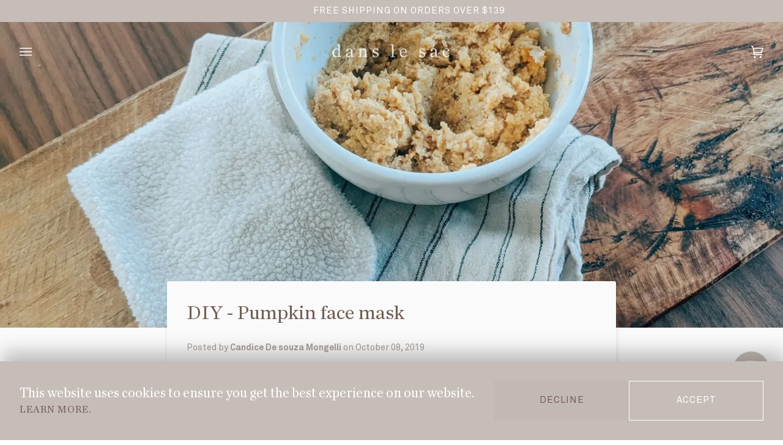

--- FILE ---
content_type: text/html; charset=utf-8
request_url: https://danslesac.co/en/blogs/diy-recipe/diy-pumpkin-face-mask
body_size: 68933
content:







    
        
        
        
    

    
    
        
        
        
    

    
    
        
        
        
    

    
    
        
        
        
    



<!doctype html>




<html class="no-js" lang="en" ><script type="text/javascript">
    (function(c,l,a,r,i,t,y){
        c[a]=c[a]||function(){(c[a].q=c[a].q||[]).push(arguments)};
        t=l.createElement(r);t.async=1;t.src="https://www.clarity.ms/tag/"+i;
        y=l.getElementsByTagName(r)[0];y.parentNode.insertBefore(t,y);
    })(window, document, "clarity", "script", "el5sf35989");
</script>
  <head><!-- SEOAnt Speed Up Script --><!-- /SEOAnt Speed Up Script -->
  <meta charset="utf-8">
  <meta http-equiv="X-UA-Compatible" content="IE=edge,chrome=1">
  <meta name="viewport" content="width=device-width,initial-scale=1,viewport-fit=cover">
  <meta name="theme-color" content="#725d52"><link rel="canonical" href="https://danslesac.co/en/blogs/diy-recipe/diy-pumpkin-face-mask"><meta name="p:domain_verify" content="3429cd0f313be162c14b79d446a9fc7e"/>
  <meta name="facebook-domain-verification" content="2adbdxtry6fq1yp72k0os8c0rcxbf4"/>

  <meta name="google-site-verification" content="8BbM68Da0BD64eb0hFt7KK5aF1FnUZ4NG2DCvCoS0sQ" />
  <meta name="google-site-verification" content="u4r3CcTezUoojU2gSLm3u-VK0HqAkR9sL9bMrAadw2w" />
  <meta name="google-site-verification" content="k8ObfetT8bwVGtKyBMcAzua94NIzrNW8Aeikqcz_fQ4" />
  <meta name="google-site-verification" content="ma6nY7vgrJ0KcFxQNLsRpi_ml21wD0U3EiGDDlKuDrA" />

  <script>
  window.YETT_BLACKLIST = [
    /klaviyo/,
    /loopclub/,
    /triplewhale/,
    /google/,
    /web-pixel/,
    /omni/,
    /tiktok/,
    /hotjar/,
    /amazon/,
  ];
  window.YETT_WHITELIST = [];
</script>


<script>
  const TYPE_ATTRIBUTE = 'javascript/blocked';
  const HIDDEN_SRC_ATTRIBUTE = 'yett-src';
  const patterns = {
    blacklist: window.YETT_BLACKLIST,
    whitelist: window.YETT_WHITELIST,
  };

  const features = {
    iframe: window.YETT_IFRAME,
  };

  // Backup list containing the original blacklisted elements
  const backupElements = {
    blacklisted: [],
  };

  const isOnBlacklist = (src, type) =>
    src &&
    (!type || type !== TYPE_ATTRIBUTE) &&
    (!patterns.blacklist || patterns.blacklist.some((pattern) => pattern.test(src))) &&
    (!patterns.whitelist || patterns.whitelist.every((pattern) => !pattern.test(src)));

  const willBeUnblocked = function (script) {
    const src = script.getAttribute('src');
    return (
      (patterns.blacklist && patterns.blacklist.every((entry) => !entry.test(src))) ||
      (patterns.whitelist && patterns.whitelist.some((entry) => entry.test(src)))
    );
  };

  const createElementBackup = document.createElement;

  var originalDescriptors = {
    script: {
      class: HTMLScriptElement,
      src: Object.getOwnPropertyDescriptor(HTMLScriptElement.prototype, 'src'),
      type: Object.getOwnPropertyDescriptor(HTMLScriptElement.prototype, 'type'),
    },
  };

  if (features.iframe) {
    originalDescriptors.iframe = {
      class: HTMLIFrameElement,
      src: Object.getOwnPropertyDescriptor(HTMLIFrameElement.prototype, 'src'),
    };
  }

  // Monkey patch the createElement method to prevent dynamic scripts from executing
  document.createElement = function (...args) {
    // If this is not a patched tag, bypass
    const tagName = args[0].toLowerCase();
    const descriptors = originalDescriptors[tagName];
    if (descriptors === undefined) return createElementBackup.bind(document)(...args);

    const mockElt = createElementBackup.bind(document)(...args);

    // Define getters / setters to ensure that the script type is properly set
    try {
      Object.defineProperties(mockElt, {
        src: {
          get() {
            return descriptors.src.get.call(this);
          },
          set(value) {
            if (isOnBlacklist(value, mockElt.type)) {
              if (descriptors.type) {
                descriptors.type.set.call(this, TYPE_ATTRIBUTE);
              } else {
                descriptors.class.prototype.setAttribute.call(this, HIDDEN_SRC_ATTRIBUTE, value);
                value = undefined;
              }
            }

            if (value !== undefined) descriptors.src.set.call(this, value);
          },
        },
        type: {
          set(value) {
            const typeValue = isOnBlacklist(mockElt.src, mockElt.type) ? TYPE_ATTRIBUTE : value;
            descriptors.type.set.call(this, typeValue);
          },
        },
      });

      // Monkey patch the setAttribute function so that the setter is called instead
      mockElt.setAttribute = function (name, value) {
        if (name === 'type' || name === 'src') {
          mockElt[name] = value;
        } else descriptors.class.prototype.setAttribute.call(mockElt, name, value);
      };
    } catch (error) {
      // eslint-disable-next-line
      console.warn(
        'Yett: unable to prevent script execution for ' + tagName + ' src ',
        mockElt.src,
        '.\n',
        'A likely cause would be because you are using a third-party browser extension that monkey patches the "document.createElement" function.'
      );
    }
    return mockElt;
  };

  // Setup a mutation observer to track DOM insertion
  const privacyObserver = new MutationObserver((mutations) => {
    for (let i = 0; i < mutations.length; i++) {
      const { addedNodes } = mutations[i];
      for (let i = 0; i < addedNodes.length; i++) {
        const node = addedNodes[i];
        // For each added script tag
        if (node.nodeType === 1 && node.tagName === 'SCRIPT') {
          const src = node.src;
          const type = node.type;
          // If the src is inside the blacklist and is not inside the whitelist
          if (isOnBlacklist(src, type)) {
            // We backup the node
            backupElements.blacklisted.push([node, node.type]);

            // Blocks inline script execution in Safari & Chrome
            node.type = TYPE_ATTRIBUTE;

            // Firefox has this additional event which prevents scripts from beeing executed
            const beforeScriptExecuteListener = function (event) {
              // Prevent only marked scripts from executing
              if (node.getAttribute('type') === TYPE_ATTRIBUTE) event.preventDefault();
              node.removeEventListener('beforescriptexecute', beforeScriptExecuteListener);
            };
            node.addEventListener('beforescriptexecute', beforeScriptExecuteListener);

            // Remove the node from the DOM
            node.parentElement && node.parentElement.removeChild(node);
          }
        }
      }
    }
  });

  const URL_REPLACER_REGEXP = new RegExp('[|\\{}()[\\]^$+*?.]', 'g');

  // Unblocks all (or a selection of) blacklisted scripts.
  const unblock = function (...scriptUrlsOrRegexes) {
    if (scriptUrlsOrRegexes.length < 1) {
      patterns.blacklist = [];
      patterns.whitelist = [];
    } else {
      if (patterns.blacklist) {
        patterns.blacklist = patterns.blacklist.filter((pattern) =>
          scriptUrlsOrRegexes.every((urlOrRegexp) => {
            if (typeof urlOrRegexp === 'string') return !pattern.test(urlOrRegexp);
            else if (urlOrRegexp instanceof RegExp) return pattern.toString() !== urlOrRegexp.toString();
          })
        );
      }
      if (patterns.whitelist) {
        patterns.whitelist = [
          ...patterns.whitelist,
          ...scriptUrlsOrRegexes
            .map((urlOrRegexp) => {
              if (typeof urlOrRegexp === 'string') {
                const escapedUrl = urlOrRegexp.replace(URL_REPLACER_REGEXP, '\\$&');
                const permissiveRegexp = '.*' + escapedUrl + '.*';
                if (patterns.whitelist.every((p) => p.toString() !== permissiveRegexp.toString())) {
                  return new RegExp(permissiveRegexp);
                }
              } else if (urlOrRegexp instanceof RegExp) {
                if (patterns.whitelist.every((p) => p.toString() !== urlOrRegexp.toString())) {
                  return urlOrRegexp;
                }
              }
              return null;
            })
            .filter(Boolean),
        ];
      }
    }

    // Parse existing tags with a marked type
    const tags = document.querySelectorAll(`script[type="${TYPE_ATTRIBUTE}"], *[${HIDDEN_SRC_ATTRIBUTE}]`);
    for (let i = 0; i < tags.length; i++) {
      const elem = tags[i];
      if (willBeUnblocked(elem)) {
        backupElements.blacklisted.push([elem, 'application/javascript']);
        elem.parentElement.removeChild(elem);
      }
    }

    // Exclude 'whitelisted' scripts from the blacklist and append them to <head>
    let indexOffset = 0;
    [...backupElements.blacklisted].forEach(([elem, type], index) => {
      if (willBeUnblocked(elem)) {
        const tagName = elem.tagName.toLowerCase();
        const elementNode = document.createElement(tagName);
        const stashedSrc = elem.getAttribute(HIDDEN_SRC_ATTRIBUTE);
        if (stashedSrc) {
          console.log('Unstashing', stashedSrc);
          elementNode.setAttribute('src', stashedSrc);
        } else {
          console.log('resetting', elem.src);
          elementNode.setAttribute('type', type || 'application/javascript');
          elementNode.setAttribute('src', elem.src);
        }

        for (let key in elem) {
          if (key.startsWith('on')) {
            elementNode[key] = elem[key];
          }
        }
        document.head.appendChild(elementNode);
        backupElements.blacklisted.splice(index - indexOffset, 1);
        indexOffset++;
      }
    });

    // Disconnect the observer if the blacklist is empty for performance reasons
    if (patterns.blacklist && patterns.blacklist.length < 1) {
      privacyObserver.disconnect();
    }
  };

  // Starts the monitoring
  privacyObserver.observe(document.documentElement, {
    childList: true,
    subtree: true,
  });

  // Setup a mutation observer to track DOM insertion
  const bannerObserver = new MutationObserver((mutations) => {
    for (let i = 0; i < mutations.length; i++) {
      const { addedNodes } = mutations[i];
      for (let i = 0; i < addedNodes.length; i++) {
        const node = addedNodes[i];
        if (node.nodeType === 1 && node.id !== 'privacy-banner') {
          if (node.style.zIndex > 999999) {
            node.style.zIndex = 999999;
          }
        }
      }
    }
  });
</script>


<script>
  function getBannerEl() {
    return document.getElementById('privacy-banner');
  }

  function hideBanner(res) {
    bannerObserver.disconnect();
    getBannerEl().style.display = 'none';
  }

  function showBanner() {
    getBannerEl().style.display = 'block';
  }

  function handleAccept(e) {
    window.Shopify.customerPrivacy.setTrackingConsent(true, hideBanner);
    console.log('Accepted');
    unblock();
    document.addEventListener('trackingConsentAccepted', function () {
      console.log('trackingConsentAccepted event fired');
    });
  }

  function handleDecline() {
    window.Shopify.customerPrivacy.setTrackingConsent(false, hideBanner);
  }

  function getTrackingCookie() {
    console.log(document.cookie);
    let trackingCookie = document.cookie
      .split(';')
      .map((c) => c.trim())
      .filter((c) => c.startsWith('_tracking_consent'))
      .map((c) => c.split('=')[1])[0];

    trackingCookie = trackingCookie ? decodeURIComponent(trackingCookie) : '{}';

    return trackingCookie;
  }

  function initPrivacyBanner() {
    const consent = window.Shopify.customerPrivacy.getTrackingConsent();
    const canTrack = window.Shopify.customerPrivacy.userCanBeTracked();
  
    if ((consent === 'granted' || consent === 'yes') && canTrack) {
      unblock();
      return;
    }
  
    if (consent === 'no_interaction' || consent === 'denied' || consent === 'no') {
      showBanner();
    }
  }



  document.addEventListener('DOMContentLoaded', function () {
    window.Shopify.loadFeatures(
      [
        {
          name: 'consent-tracking-api',
          version: '0.1',
        },
      ],
      function (error) {
        if (error) {
          throw error;
        }

        initPrivacyBanner();
      }
    );

    const privacyBanner = `<style>
      #privacy-banner {
        display: none;
        position: fixed;
        bottom: 0px;
        margin-bottom: 0px;
        width: 100%;
        max-width: 100%;
        padding: 0px;
        filter: drop-shadow(3px -15px 15px rgb(0 0 0 / 0.25));
        border: none;
        background: #C6BDB9;
        color: #FFFFFF;
        z-index: 9999999;
      }

      #privacy-banner::backdrop {
        pointer-events: none;
      }

      #privacy-banner > .content {
        display: inline-flex;
        position: relative;
        z-index: 2;
        width: 100%;
        justify-content: center;
        align-items: center;
        padding: 2rem;
        color: #FFFFFF;
        background: #C6BDB9;
        gap: 2rem;
      }

      #privacy-banner > .content span {
        display: block;
      }

      #privacy-banner > .content a {
        padding-left: 0px;
        padding-right: 0px;
        text-decoration: none;
      }

      #privacy-banner .standard__heading {
        margin-bottom: 0px;
        flex-grow: 1;
        width: min-content;
      }

      @media screen and (max-width: 767px) {
        #privacy-banner > .content {
          flex-direction: column;
          gap: 2rem;
        }

        #privacy-banner .standard__heading {
          width: fit-content;
        }
      }

      @media screen and (max-width: 480px) {
        #privacy-banner > .content button {
          width: 100%;
        }
      }
    </style>
    <div id="privacy-banner">
      <div class="content">
      <p class="standard__heading standard__heading--set heading-size-6 aos-init aos-animate"
        ><span>This website uses cookies to ensure you get the best experience on our website.</span>
        <a href="/en/policies/privacy-policy" class="caps--link btn--small btn--neutral aos-init aos-animate" style="white-space: nowrap;">Learn more.</a>
        </p
      >
        <div style="display: inline-flex; gap: 1rem; flex-wrap: wrap; justify-content: flex-end">
      <button class="btn--soft btn--long uppercase btn--secondary aos-init aos-animate" onclick="handleDecline()">Decline</button>
      <button class="btn--outline btn--white hero__btn btn--long uppercase aos-init aos-animate" onclick="handleAccept()">Accept</button>
      </div>
      </div>
    </div>`;

    document.body.insertAdjacentHTML('beforeend', privacyBanner);
    // Starts the monitoring
    bannerObserver.observe(document.documentElement, {
      childList: true,
      subtree: true,
    });
  });
</script>

  
  <!-- ======================= Pipeline Theme V6.2.2 ========================= -->

  <link rel="preconnect" href="https://cdn.shopify.com" crossorigin>
  <link rel="preconnect" href="https://fonts.shopify.com" crossorigin>
  <link rel="preconnect" href="https://monorail-edge.shopifysvc.com" crossorigin>


  <link rel="preload" href="//danslesac.co/cdn/shop/t/24/assets/lazysizes.js?v=111431644619468174291731434245" as="script">
  <link rel="preload" href="//danslesac.co/cdn/shop/t/24/assets/vendor.js?v=174357195950707206411731434245" as="script">
  <link rel="preload" href="//danslesac.co/cdn/shop/t/24/assets/theme.js?v=154494577552861806741731434245" as="script">
  <link rel="preload" href="//danslesac.co/cdn/shop/t/24/assets/theme.css?v=121984501815093352401731434245" as="style">

  
<link rel="shortcut icon" href="//danslesac.co/cdn/shop/files/Logo_checkout_height_32x32.png?v=1661112650" type="image/png"><!-- Title and description ================================================ -->
  
<!-- /snippets/social-meta-tags.liquid --><meta property="og:site_name" content="Dans Le Sac">
<meta property="og:url" content="https://danslesac.co/en/blogs/diy-recipe/diy-pumpkin-face-mask">
<meta property="og:title" content="DIY - Pumpkin face mask">
<meta property="og:type" content="article">
<meta property="og:description" content="So Halloween is around the corner and lots of you will be decorating with pumpkins! Unfortunately, most of those pumpkins end up in the waste bin once this holiday has passed. Cooking is a great way of reusing them and thus reducing food waste! But pumpkin puree can be quite useful for more than making muffins :)
Pumpkins are a great source of vitamin A which helps to maintain a healthy skin. It is also rich in vitamin E, a great anti-oxydant that softens skin while boosting collagen production. This is why pumpkin puree is an excellent ingredient for a brightening face mask.
The recipe we will be suggesting here also contains cinnamon, an active ingredient that helps to tighten pores and is great for acne prone skin.

 

It is quite easy to make and contains 4 simple ingredients:

 

1/4 cup of pumpkin puree (fresh or thawed)
1/4 cup of oats grinded into powder
1/2 teaspoon of ground cinnamon (see note)
2 teaspoons of raw honey


Combine oats and puree together and mix well. Add cinnamon and mix well. Add honey and stir till you have a paste.
If the paste is too thick you can dilute it with a bit of water. 
Apply to face with clean hands and leave on for 5-10 minutes. If you have a sensitive skin, leave on for a shorter period of time (see note)
Wash off with warm water and a facecloth (you can use these !)
Hydrate your skin


If you have any leftovers, you can keep it in the fridge, in an airtight container for 24 hours.
NOTE: If you have sensitive skin, this mask might not be for you as it can cause a burning sensation in some people. You can always skip the cinnamon and replace with nutmeg which contains hydroxy acids (AHA) and is softer on the skin. Remember that even if those are natural ingredients, they can be strong!
 
 
 
 
 "><meta property="og:image" content="http://danslesac.co/cdn/shop/articles/d5014bce3904bae5d6883080303d2016.jpg?v=1731431260">
      <meta property="og:image:secure_url" content="https://danslesac.co/cdn/shop/articles/d5014bce3904bae5d6883080303d2016.jpg?v=1731431260">
      <meta property="og:image:height" content="3745">
      <meta property="og:image:width" content="3024">


<meta name="twitter:site" content="@">
<meta name="twitter:card" content="summary_large_image">
<meta name="twitter:title" content="DIY - Pumpkin face mask">
<meta name="twitter:description" content="So Halloween is around the corner and lots of you will be decorating with pumpkins! Unfortunately, most of those pumpkins end up in the waste bin once this holiday has passed. Cooking is a great way of reusing them and thus reducing food waste! But pumpkin puree can be quite useful for more than making muffins :)
Pumpkins are a great source of vitamin A which helps to maintain a healthy skin. It is also rich in vitamin E, a great anti-oxydant that softens skin while boosting collagen production. This is why pumpkin puree is an excellent ingredient for a brightening face mask.
The recipe we will be suggesting here also contains cinnamon, an active ingredient that helps to tighten pores and is great for acne prone skin.

 

It is quite easy to make and contains 4 simple ingredients:

 

1/4 cup of pumpkin puree (fresh or thawed)
1/4 cup of oats grinded into powder
1/2 teaspoon of ground cinnamon (see note)
2 teaspoons of raw honey


Combine oats and puree together and mix well. Add cinnamon and mix well. Add honey and stir till you have a paste.
If the paste is too thick you can dilute it with a bit of water. 
Apply to face with clean hands and leave on for 5-10 minutes. If you have a sensitive skin, leave on for a shorter period of time (see note)
Wash off with warm water and a facecloth (you can use these !)
Hydrate your skin


If you have any leftovers, you can keep it in the fridge, in an airtight container for 24 hours.
NOTE: If you have sensitive skin, this mask might not be for you as it can cause a burning sensation in some people. You can always skip the cinnamon and replace with nutmeg which contains hydroxy acids (AHA) and is softer on the skin. Remember that even if those are natural ingredients, they can be strong!
 
 
 
 
 ">
<!-- CSS ================================================================== -->
  
  <link href="//danslesac.co/cdn/shop/t/24/assets/font-settings.css?v=29391513025360630431762782623" rel="stylesheet" type="text/css" media="all" />

  



<style data-shopify>

:root {
/* ================ Spinner ================ */
--SPINNER: url(//danslesac.co/cdn/shop/t/24/assets/spinner.gif?v=74017169589876499871731434245);

/* ================ Product video ================ */

--COLOR-VIDEO-BG: #ededed;


/* ================ Color Variables ================ */

/* === Backgrounds ===*/
--COLOR-BG: #fafafa;
--COLOR-BG-ACCENT: #f5f2ee;

/* === Text colors ===*/
--COLOR-TEXT-DARK: #4c372c;
--COLOR-TEXT: #725d52;
--COLOR-TEXT-LIGHT: #9b8c84;

/* === Bright color ===*/
--COLOR-PRIMARY: #51443c;
--COLOR-PRIMARY-HOVER: #2a1e16;
--COLOR-PRIMARY-FADE: rgba(81, 68, 60, 0.05);
--COLOR-PRIMARY-FADE-HOVER: rgba(81, 68, 60, 0.1);--COLOR-PRIMARY-OPPOSITE: #ffffff;

/* === Secondary/link Color ===*/
--COLOR-SECONDARY: #725d52;
--COLOR-SECONDARY-HOVER: #4f3629;
--COLOR-SECONDARY-FADE: rgba(114, 93, 82, 0.05);
--COLOR-SECONDARY-FADE-HOVER: rgba(114, 93, 82, 0.1);--COLOR-SECONDARY-OPPOSITE: #ffffff;

/* === Shades of grey ===*/
--COLOR-A5:  rgba(114, 93, 82, 0.05);
--COLOR-A10: rgba(114, 93, 82, 0.1);
--COLOR-A20: rgba(114, 93, 82, 0.2);
--COLOR-A35: rgba(114, 93, 82, 0.35);
--COLOR-A50: rgba(114, 93, 82, 0.5);
--COLOR-A80: rgba(114, 93, 82, 0.8);
--COLOR-A90: rgba(114, 93, 82, 0.9);
--COLOR-A95: rgba(114, 93, 82, 0.95);


/* ================ Inverted Color Variables ================ */

--INVERSE-BG: #51443c;
--INVERSE-BG-ACCENT: #c6bdb9;

/* === Text colors ===*/
--INVERSE-TEXT-DARK: #988274;
--INVERSE-TEXT: #51443c;
--INVERSE-TEXT-LIGHT: #51443c;

/* === Bright color ===*/
--INVERSE-PRIMARY: #f5f2ee;
--INVERSE-PRIMARY-HOVER: #e0cdb6;
--INVERSE-PRIMARY-FADE: rgba(245, 242, 238, 0.05);
--INVERSE-PRIMARY-FADE-HOVER: rgba(245, 242, 238, 0.1);--INVERSE-PRIMARY-OPPOSITE: #000000;


/* === Second Color ===*/
--INVERSE-SECONDARY: #51443c;
--INVERSE-SECONDARY-HOVER: #2a1e16;
--INVERSE-SECONDARY-FADE: rgba(81, 68, 60, 0.05);
--INVERSE-SECONDARY-FADE-HOVER: rgba(81, 68, 60, 0.1);--INVERSE-SECONDARY-OPPOSITE: #ffffff;


/* === Shades of grey ===*/
--INVERSE-A5:  rgba(81, 68, 60, 0.05);
--INVERSE-A10: rgba(81, 68, 60, 0.1);
--INVERSE-A20: rgba(81, 68, 60, 0.2);
--INVERSE-A35: rgba(81, 68, 60, 0.3);
--INVERSE-A80: rgba(81, 68, 60, 0.8);
--INVERSE-A90: rgba(81, 68, 60, 0.9);
--INVERSE-A95: rgba(81, 68, 60, 0.95);


/* === Account Bar ===*/
--COLOR-ANNOUNCEMENT-BG: #c6bdb9;
--COLOR-ANNOUNCEMENT-TEXT: #ffffff;

/* === Nav and dropdown link background ===*/
--COLOR-NAV: #f5f2ee;
--COLOR-NAV-TEXT: #766456;
--COLOR-NAV-BORDER: rgba(0,0,0,0);
--COLOR-NAV-A10: rgba(118, 100, 86, 0.1);
--COLOR-NAV-A50: rgba(118, 100, 86, 0.5);
--COLOR-HIGHLIGHT-LINK: #725d52;

/* === Site Footer ===*/
--COLOR-FOOTER-BG: #c6bdb9;
--COLOR-FOOTER-TEXT: #51443c;
--COLOR-FOOTER-A5: rgba(81, 68, 60, 0.05);
--COLOR-FOOTER-A15: rgba(81, 68, 60, 0.15);
--COLOR-FOOTER-A90: rgba(81, 68, 60, 0.9);

/* === Products ===*/
--PRODUCT-GRID-ASPECT-RATIO: 100%;

/* === Product badges ===*/
--COLOR-BADGE: #766456;
--COLOR-BADGE-TEXT: #ffffff;

/* === disabled form colors ===*/
--COLOR-DISABLED-BG: #eceae9;
--COLOR-DISABLED-TEXT: #cac3bf;

--INVERSE-DISABLED-BG: #51443c;
--INVERSE-DISABLED-TEXT: #51443c;

/* === Button Radius === */
--BUTTON-RADIUS: 0px;


/* ================ Typography ================ */

/*--FONT-STACK-BODY: , ;*/
--FONT-STACK-BODY: 'Akkurat', Montserrat, sans-serif;
--FONT-STYLE-BODY: ;
--FONT-WEIGHT-BODY: 400;
--FONT-WEIGHT-BODY-BOLD: 700;
--FONT-ADJUST-BODY: 1.0;

/*--FONT-STACK-HEADING: , ;*/
--FONT-STACK-HEADING: 'Chronicle Text G1', Garamond, serif;
--FONT-STYLE-HEADING: ;
--FONT-WEIGHT-HEADING: 400;
--FONT-WEIGHT-HEADING-BOLD: 700;
--FONT-ADJUST-HEADING: 1.05;

  --FONT-HEADING-SPACE: initial;
  --FONT-HEADING-CAPS: initial;


--FONT-STACK-ACCENT: Montserrat, ;
--FONT-STYLE-ACCENT: normal;
--FONT-WEIGHT-ACCENT: 400;
--FONT-WEIGHT-ACCENT-BOLD: 500;
--FONT-ADJUST-ACCENT: 1.25;

--ICO-SELECT: url('//danslesac.co/cdn/shop/t/24/assets/ico-select.svg?v=101848572560090294231731434245');

--URL-ZOOM: url('//danslesac.co/cdn/shop/t/24/assets/cursor-zoom.svg?v=60698488614345447151731434245');
--URL-ZOOM-2X: url('//danslesac.co/cdn/shop/t/24/assets/cursor-zoom-2x.svg?v=142827579609223993101731434245');

/* ================ Photo correction ================ */
--PHOTO-CORRECTION: 100%;



}

</style>

  <link href="//danslesac.co/cdn/shop/t/24/assets/theme.css?v=121984501815093352401731434245" rel="stylesheet" type="text/css" media="all" />
  <link href="//danslesac.co/cdn/shop/t/24/assets/custom.css?v=135582550376462417451731434245" rel="stylesheet" type="text/css" media="all" />
  <script>
    document.documentElement.className = document.documentElement.className.replace('no-js', 'js');
    let root = '/en';
    if (root[root.length - 1] !== '/') {
      root = `${root}/`;
    }
    var theme = {
      routes: {
        root_url: root,
        cart: '/en/cart',
        cart_add_url: '/en/cart/add',
        product_recommendations_url: '/en/recommendations/products',
        account_addresses_url: '/en/account/addresses'
      },
      assets: {
        photoswipe: '//danslesac.co/cdn/shop/t/24/assets/photoswipe.js?v=127104016560770043431731434245',
        smoothscroll: '//danslesac.co/cdn/shop/t/24/assets/smoothscroll.js?v=37906625415260927261731434245',
        swatches: '//danslesac.co/cdn/shop/t/24/assets/swatches.json?v=50351782833092179251769650122',
        noImage: '//danslesac.co/cdn/shopifycloud/storefront/assets/no-image-2048-a2addb12.gif',
        base: '//danslesac.co/cdn/shop/t/24/assets/'
      },
      strings: {
        swatchesKey: "Couleur, Color",     
        addToCart: "Add to cart",
        estimateShipping: "Estimate shipping",
        noShippingAvailable: "We do not ship to this destination.",
        free: "Free",
        from: "From",
        preOrder: "Pre-order",
        soldOut: "Sold out",
        sale: "Sale",
        subscription: "Subscription",
        unavailable: "Unavailable",
        unitPrice: "Unit price",
        unitPriceSeparator: "per",        
        stockout: "All available stock is in cart",
        products: "Products",
        pages: "Pages",
        collections: "Collections",
        resultsFor: "Results for",
        noResultsFor: "No results for",
        articles: "Items"
      },
      settings: {
        badge_sale_type: "percentage",
        search_products: true,
        search_collections: true,
        search_pages: true,
        search_articles: true,
        animate_hover: true,
        animate_scroll: true
      },
      info: {
        name: 'pipeline'
      },
      moneyFormat: "\u003cspan class=money\u003e${{amount}}\u003c\/span\u003e",
      version: '6.2.2'
    }
    let windowInnerHeight = window.innerHeight;
    document.documentElement.style.setProperty('--full-screen', `${windowInnerHeight}px`);
    document.documentElement.style.setProperty('--three-quarters', `${windowInnerHeight * 0.75}px`);
    document.documentElement.style.setProperty('--two-thirds', `${windowInnerHeight * 0.66}px`);
    document.documentElement.style.setProperty('--one-half', `${windowInnerHeight * 0.5}px`);
    document.documentElement.style.setProperty('--one-third', `${windowInnerHeight * 0.33}px`);
    document.documentElement.style.setProperty('--one-fifth', `${windowInnerHeight * 0.2}px`);

    window.lazySizesConfig = window.lazySizesConfig || {};
    window.lazySizesConfig.loadHidden = false;
  </script><!-- Theme Javascript ============================================================== -->
  <script src="//danslesac.co/cdn/shop/t/24/assets/lazysizes.js?v=111431644619468174291731434245" async="async"></script>
  <script src="//danslesac.co/cdn/shop/t/24/assets/vendor.js?v=174357195950707206411731434245" defer="defer"></script>
  <script src="//danslesac.co/cdn/shop/t/24/assets/theme.js?v=154494577552861806741731434245" defer="defer"></script>

  <script>
    (function () {
      function onPageShowEvents() {
        if ('requestIdleCallback' in window) {
          requestIdleCallback(initCartEvent)
        } else {
          initCartEvent()
        }
        function initCartEvent(){
          document.documentElement.dispatchEvent(new CustomEvent('theme:cart:init', {
            bubbles: true
          }));
        }
      };
      window.onpageshow = onPageShowEvents;
    })();
  </script>

  <script type="text/javascript">
    if (window.MSInputMethodContext && document.documentMode) {
      var scripts = document.getElementsByTagName('script')[0];
      var polyfill = document.createElement("script");
      polyfill.defer = true;
      polyfill.src = "//danslesac.co/cdn/shop/t/24/assets/ie11.js?v=144489047535103983231731434245";

      scripts.parentNode.insertBefore(polyfill, scripts);
    }
  </script>

  <!-- Shopify app scripts =========================================================== -->
  <script>window.performance && window.performance.mark && window.performance.mark('shopify.content_for_header.start');</script><meta name="google-site-verification" content="19vhjdZFP0sOAnMS7WPGLnbIsRMnjy8yiNrS7EqqFDY">
<meta name="google-site-verification" content="u4r3CcTezUoojU2gSLm3u-VK0HqAkR9sL9bMrAadw2w">
<meta name="google-site-verification" content="mqhRV8k_QdnAhZxdXV4B0WdeGrQZ1Hw35Ku1UFUCY3M">
<meta id="shopify-digital-wallet" name="shopify-digital-wallet" content="/2139193404/digital_wallets/dialog">
<meta name="shopify-checkout-api-token" content="d60d3058370218bacf583b0f28147742">
<meta id="in-context-paypal-metadata" data-shop-id="2139193404" data-venmo-supported="false" data-environment="production" data-locale="en_US" data-paypal-v4="true" data-currency="CAD">
<link rel="alternate" type="application/atom+xml" title="Feed" href="/en/blogs/diy-recipe.atom" />
<link rel="alternate" hreflang="x-default" href="https://danslesac.co/fr-ca/blogs/diy-recipe/diy-pumpkin-face-mask">
<link rel="alternate" hreflang="fr" href="https://danslesac.co/fr-ca/blogs/diy-recipe/diy-pumpkin-face-mask">
<link rel="alternate" hreflang="en" href="https://danslesac.co/en-ca/blogs/diy-recipe/diy-pumpkin-face-mask">
<link rel="alternate" hreflang="fr-AC" href="https://danslesac.co/blogs/diy-recipe/diy-pumpkin-face-mask">
<link rel="alternate" hreflang="en-AC" href="https://danslesac.co/en/blogs/diy-recipe/diy-pumpkin-face-mask">
<link rel="alternate" hreflang="fr-AE" href="https://danslesac.co/blogs/diy-recipe/diy-pumpkin-face-mask">
<link rel="alternate" hreflang="en-AE" href="https://danslesac.co/en/blogs/diy-recipe/diy-pumpkin-face-mask">
<link rel="alternate" hreflang="fr-AF" href="https://danslesac.co/blogs/diy-recipe/diy-pumpkin-face-mask">
<link rel="alternate" hreflang="en-AF" href="https://danslesac.co/en/blogs/diy-recipe/diy-pumpkin-face-mask">
<link rel="alternate" hreflang="fr-AG" href="https://danslesac.co/blogs/diy-recipe/diy-pumpkin-face-mask">
<link rel="alternate" hreflang="en-AG" href="https://danslesac.co/en/blogs/diy-recipe/diy-pumpkin-face-mask">
<link rel="alternate" hreflang="fr-AI" href="https://danslesac.co/blogs/diy-recipe/diy-pumpkin-face-mask">
<link rel="alternate" hreflang="en-AI" href="https://danslesac.co/en/blogs/diy-recipe/diy-pumpkin-face-mask">
<link rel="alternate" hreflang="fr-AO" href="https://danslesac.co/blogs/diy-recipe/diy-pumpkin-face-mask">
<link rel="alternate" hreflang="en-AO" href="https://danslesac.co/en/blogs/diy-recipe/diy-pumpkin-face-mask">
<link rel="alternate" hreflang="fr-AR" href="https://danslesac.co/blogs/diy-recipe/diy-pumpkin-face-mask">
<link rel="alternate" hreflang="en-AR" href="https://danslesac.co/en/blogs/diy-recipe/diy-pumpkin-face-mask">
<link rel="alternate" hreflang="fr-AU" href="https://danslesac.co/blogs/diy-recipe/diy-pumpkin-face-mask">
<link rel="alternate" hreflang="en-AU" href="https://danslesac.co/en/blogs/diy-recipe/diy-pumpkin-face-mask">
<link rel="alternate" hreflang="fr-AW" href="https://danslesac.co/blogs/diy-recipe/diy-pumpkin-face-mask">
<link rel="alternate" hreflang="en-AW" href="https://danslesac.co/en/blogs/diy-recipe/diy-pumpkin-face-mask">
<link rel="alternate" hreflang="fr-AZ" href="https://danslesac.co/blogs/diy-recipe/diy-pumpkin-face-mask">
<link rel="alternate" hreflang="en-AZ" href="https://danslesac.co/en/blogs/diy-recipe/diy-pumpkin-face-mask">
<link rel="alternate" hreflang="fr-BB" href="https://danslesac.co/blogs/diy-recipe/diy-pumpkin-face-mask">
<link rel="alternate" hreflang="en-BB" href="https://danslesac.co/en/blogs/diy-recipe/diy-pumpkin-face-mask">
<link rel="alternate" hreflang="fr-BD" href="https://danslesac.co/blogs/diy-recipe/diy-pumpkin-face-mask">
<link rel="alternate" hreflang="en-BD" href="https://danslesac.co/en/blogs/diy-recipe/diy-pumpkin-face-mask">
<link rel="alternate" hreflang="fr-BF" href="https://danslesac.co/blogs/diy-recipe/diy-pumpkin-face-mask">
<link rel="alternate" hreflang="en-BF" href="https://danslesac.co/en/blogs/diy-recipe/diy-pumpkin-face-mask">
<link rel="alternate" hreflang="fr-BH" href="https://danslesac.co/blogs/diy-recipe/diy-pumpkin-face-mask">
<link rel="alternate" hreflang="en-BH" href="https://danslesac.co/en/blogs/diy-recipe/diy-pumpkin-face-mask">
<link rel="alternate" hreflang="fr-BI" href="https://danslesac.co/blogs/diy-recipe/diy-pumpkin-face-mask">
<link rel="alternate" hreflang="en-BI" href="https://danslesac.co/en/blogs/diy-recipe/diy-pumpkin-face-mask">
<link rel="alternate" hreflang="fr-BJ" href="https://danslesac.co/blogs/diy-recipe/diy-pumpkin-face-mask">
<link rel="alternate" hreflang="en-BJ" href="https://danslesac.co/en/blogs/diy-recipe/diy-pumpkin-face-mask">
<link rel="alternate" hreflang="fr-BL" href="https://danslesac.co/blogs/diy-recipe/diy-pumpkin-face-mask">
<link rel="alternate" hreflang="en-BL" href="https://danslesac.co/en/blogs/diy-recipe/diy-pumpkin-face-mask">
<link rel="alternate" hreflang="fr-BM" href="https://danslesac.co/blogs/diy-recipe/diy-pumpkin-face-mask">
<link rel="alternate" hreflang="en-BM" href="https://danslesac.co/en/blogs/diy-recipe/diy-pumpkin-face-mask">
<link rel="alternate" hreflang="fr-BN" href="https://danslesac.co/blogs/diy-recipe/diy-pumpkin-face-mask">
<link rel="alternate" hreflang="en-BN" href="https://danslesac.co/en/blogs/diy-recipe/diy-pumpkin-face-mask">
<link rel="alternate" hreflang="fr-BO" href="https://danslesac.co/blogs/diy-recipe/diy-pumpkin-face-mask">
<link rel="alternate" hreflang="en-BO" href="https://danslesac.co/en/blogs/diy-recipe/diy-pumpkin-face-mask">
<link rel="alternate" hreflang="fr-BQ" href="https://danslesac.co/blogs/diy-recipe/diy-pumpkin-face-mask">
<link rel="alternate" hreflang="en-BQ" href="https://danslesac.co/en/blogs/diy-recipe/diy-pumpkin-face-mask">
<link rel="alternate" hreflang="fr-BR" href="https://danslesac.co/blogs/diy-recipe/diy-pumpkin-face-mask">
<link rel="alternate" hreflang="en-BR" href="https://danslesac.co/en/blogs/diy-recipe/diy-pumpkin-face-mask">
<link rel="alternate" hreflang="fr-BS" href="https://danslesac.co/blogs/diy-recipe/diy-pumpkin-face-mask">
<link rel="alternate" hreflang="en-BS" href="https://danslesac.co/en/blogs/diy-recipe/diy-pumpkin-face-mask">
<link rel="alternate" hreflang="fr-BT" href="https://danslesac.co/blogs/diy-recipe/diy-pumpkin-face-mask">
<link rel="alternate" hreflang="en-BT" href="https://danslesac.co/en/blogs/diy-recipe/diy-pumpkin-face-mask">
<link rel="alternate" hreflang="fr-BW" href="https://danslesac.co/blogs/diy-recipe/diy-pumpkin-face-mask">
<link rel="alternate" hreflang="en-BW" href="https://danslesac.co/en/blogs/diy-recipe/diy-pumpkin-face-mask">
<link rel="alternate" hreflang="fr-BZ" href="https://danslesac.co/blogs/diy-recipe/diy-pumpkin-face-mask">
<link rel="alternate" hreflang="en-BZ" href="https://danslesac.co/en/blogs/diy-recipe/diy-pumpkin-face-mask">
<link rel="alternate" hreflang="fr-CC" href="https://danslesac.co/blogs/diy-recipe/diy-pumpkin-face-mask">
<link rel="alternate" hreflang="en-CC" href="https://danslesac.co/en/blogs/diy-recipe/diy-pumpkin-face-mask">
<link rel="alternate" hreflang="fr-CD" href="https://danslesac.co/blogs/diy-recipe/diy-pumpkin-face-mask">
<link rel="alternate" hreflang="en-CD" href="https://danslesac.co/en/blogs/diy-recipe/diy-pumpkin-face-mask">
<link rel="alternate" hreflang="fr-CF" href="https://danslesac.co/blogs/diy-recipe/diy-pumpkin-face-mask">
<link rel="alternate" hreflang="en-CF" href="https://danslesac.co/en/blogs/diy-recipe/diy-pumpkin-face-mask">
<link rel="alternate" hreflang="fr-CG" href="https://danslesac.co/blogs/diy-recipe/diy-pumpkin-face-mask">
<link rel="alternate" hreflang="en-CG" href="https://danslesac.co/en/blogs/diy-recipe/diy-pumpkin-face-mask">
<link rel="alternate" hreflang="fr-CI" href="https://danslesac.co/blogs/diy-recipe/diy-pumpkin-face-mask">
<link rel="alternate" hreflang="en-CI" href="https://danslesac.co/en/blogs/diy-recipe/diy-pumpkin-face-mask">
<link rel="alternate" hreflang="fr-CK" href="https://danslesac.co/blogs/diy-recipe/diy-pumpkin-face-mask">
<link rel="alternate" hreflang="en-CK" href="https://danslesac.co/en/blogs/diy-recipe/diy-pumpkin-face-mask">
<link rel="alternate" hreflang="fr-CL" href="https://danslesac.co/blogs/diy-recipe/diy-pumpkin-face-mask">
<link rel="alternate" hreflang="en-CL" href="https://danslesac.co/en/blogs/diy-recipe/diy-pumpkin-face-mask">
<link rel="alternate" hreflang="fr-CM" href="https://danslesac.co/blogs/diy-recipe/diy-pumpkin-face-mask">
<link rel="alternate" hreflang="en-CM" href="https://danslesac.co/en/blogs/diy-recipe/diy-pumpkin-face-mask">
<link rel="alternate" hreflang="fr-CN" href="https://danslesac.co/blogs/diy-recipe/diy-pumpkin-face-mask">
<link rel="alternate" hreflang="en-CN" href="https://danslesac.co/en/blogs/diy-recipe/diy-pumpkin-face-mask">
<link rel="alternate" hreflang="fr-CO" href="https://danslesac.co/blogs/diy-recipe/diy-pumpkin-face-mask">
<link rel="alternate" hreflang="en-CO" href="https://danslesac.co/en/blogs/diy-recipe/diy-pumpkin-face-mask">
<link rel="alternate" hreflang="fr-CR" href="https://danslesac.co/blogs/diy-recipe/diy-pumpkin-face-mask">
<link rel="alternate" hreflang="en-CR" href="https://danslesac.co/en/blogs/diy-recipe/diy-pumpkin-face-mask">
<link rel="alternate" hreflang="fr-CV" href="https://danslesac.co/blogs/diy-recipe/diy-pumpkin-face-mask">
<link rel="alternate" hreflang="en-CV" href="https://danslesac.co/en/blogs/diy-recipe/diy-pumpkin-face-mask">
<link rel="alternate" hreflang="fr-CW" href="https://danslesac.co/blogs/diy-recipe/diy-pumpkin-face-mask">
<link rel="alternate" hreflang="en-CW" href="https://danslesac.co/en/blogs/diy-recipe/diy-pumpkin-face-mask">
<link rel="alternate" hreflang="fr-CX" href="https://danslesac.co/blogs/diy-recipe/diy-pumpkin-face-mask">
<link rel="alternate" hreflang="en-CX" href="https://danslesac.co/en/blogs/diy-recipe/diy-pumpkin-face-mask">
<link rel="alternate" hreflang="fr-DJ" href="https://danslesac.co/blogs/diy-recipe/diy-pumpkin-face-mask">
<link rel="alternate" hreflang="en-DJ" href="https://danslesac.co/en/blogs/diy-recipe/diy-pumpkin-face-mask">
<link rel="alternate" hreflang="fr-DM" href="https://danslesac.co/blogs/diy-recipe/diy-pumpkin-face-mask">
<link rel="alternate" hreflang="en-DM" href="https://danslesac.co/en/blogs/diy-recipe/diy-pumpkin-face-mask">
<link rel="alternate" hreflang="fr-DO" href="https://danslesac.co/blogs/diy-recipe/diy-pumpkin-face-mask">
<link rel="alternate" hreflang="en-DO" href="https://danslesac.co/en/blogs/diy-recipe/diy-pumpkin-face-mask">
<link rel="alternate" hreflang="fr-DZ" href="https://danslesac.co/blogs/diy-recipe/diy-pumpkin-face-mask">
<link rel="alternate" hreflang="en-DZ" href="https://danslesac.co/en/blogs/diy-recipe/diy-pumpkin-face-mask">
<link rel="alternate" hreflang="fr-EC" href="https://danslesac.co/blogs/diy-recipe/diy-pumpkin-face-mask">
<link rel="alternate" hreflang="en-EC" href="https://danslesac.co/en/blogs/diy-recipe/diy-pumpkin-face-mask">
<link rel="alternate" hreflang="fr-EG" href="https://danslesac.co/blogs/diy-recipe/diy-pumpkin-face-mask">
<link rel="alternate" hreflang="en-EG" href="https://danslesac.co/en/blogs/diy-recipe/diy-pumpkin-face-mask">
<link rel="alternate" hreflang="fr-EH" href="https://danslesac.co/blogs/diy-recipe/diy-pumpkin-face-mask">
<link rel="alternate" hreflang="en-EH" href="https://danslesac.co/en/blogs/diy-recipe/diy-pumpkin-face-mask">
<link rel="alternate" hreflang="fr-ER" href="https://danslesac.co/blogs/diy-recipe/diy-pumpkin-face-mask">
<link rel="alternate" hreflang="en-ER" href="https://danslesac.co/en/blogs/diy-recipe/diy-pumpkin-face-mask">
<link rel="alternate" hreflang="fr-ET" href="https://danslesac.co/blogs/diy-recipe/diy-pumpkin-face-mask">
<link rel="alternate" hreflang="en-ET" href="https://danslesac.co/en/blogs/diy-recipe/diy-pumpkin-face-mask">
<link rel="alternate" hreflang="fr-FJ" href="https://danslesac.co/blogs/diy-recipe/diy-pumpkin-face-mask">
<link rel="alternate" hreflang="en-FJ" href="https://danslesac.co/en/blogs/diy-recipe/diy-pumpkin-face-mask">
<link rel="alternate" hreflang="fr-FK" href="https://danslesac.co/blogs/diy-recipe/diy-pumpkin-face-mask">
<link rel="alternate" hreflang="en-FK" href="https://danslesac.co/en/blogs/diy-recipe/diy-pumpkin-face-mask">
<link rel="alternate" hreflang="fr-GA" href="https://danslesac.co/blogs/diy-recipe/diy-pumpkin-face-mask">
<link rel="alternate" hreflang="en-GA" href="https://danslesac.co/en/blogs/diy-recipe/diy-pumpkin-face-mask">
<link rel="alternate" hreflang="fr-GD" href="https://danslesac.co/blogs/diy-recipe/diy-pumpkin-face-mask">
<link rel="alternate" hreflang="en-GD" href="https://danslesac.co/en/blogs/diy-recipe/diy-pumpkin-face-mask">
<link rel="alternate" hreflang="fr-GF" href="https://danslesac.co/blogs/diy-recipe/diy-pumpkin-face-mask">
<link rel="alternate" hreflang="en-GF" href="https://danslesac.co/en/blogs/diy-recipe/diy-pumpkin-face-mask">
<link rel="alternate" hreflang="fr-GH" href="https://danslesac.co/blogs/diy-recipe/diy-pumpkin-face-mask">
<link rel="alternate" hreflang="en-GH" href="https://danslesac.co/en/blogs/diy-recipe/diy-pumpkin-face-mask">
<link rel="alternate" hreflang="fr-GM" href="https://danslesac.co/blogs/diy-recipe/diy-pumpkin-face-mask">
<link rel="alternate" hreflang="en-GM" href="https://danslesac.co/en/blogs/diy-recipe/diy-pumpkin-face-mask">
<link rel="alternate" hreflang="fr-GN" href="https://danslesac.co/blogs/diy-recipe/diy-pumpkin-face-mask">
<link rel="alternate" hreflang="en-GN" href="https://danslesac.co/en/blogs/diy-recipe/diy-pumpkin-face-mask">
<link rel="alternate" hreflang="fr-GQ" href="https://danslesac.co/blogs/diy-recipe/diy-pumpkin-face-mask">
<link rel="alternate" hreflang="en-GQ" href="https://danslesac.co/en/blogs/diy-recipe/diy-pumpkin-face-mask">
<link rel="alternate" hreflang="fr-GS" href="https://danslesac.co/blogs/diy-recipe/diy-pumpkin-face-mask">
<link rel="alternate" hreflang="en-GS" href="https://danslesac.co/en/blogs/diy-recipe/diy-pumpkin-face-mask">
<link rel="alternate" hreflang="fr-GT" href="https://danslesac.co/blogs/diy-recipe/diy-pumpkin-face-mask">
<link rel="alternate" hreflang="en-GT" href="https://danslesac.co/en/blogs/diy-recipe/diy-pumpkin-face-mask">
<link rel="alternate" hreflang="fr-GW" href="https://danslesac.co/blogs/diy-recipe/diy-pumpkin-face-mask">
<link rel="alternate" hreflang="en-GW" href="https://danslesac.co/en/blogs/diy-recipe/diy-pumpkin-face-mask">
<link rel="alternate" hreflang="fr-GY" href="https://danslesac.co/blogs/diy-recipe/diy-pumpkin-face-mask">
<link rel="alternate" hreflang="en-GY" href="https://danslesac.co/en/blogs/diy-recipe/diy-pumpkin-face-mask">
<link rel="alternate" hreflang="fr-HK" href="https://danslesac.co/blogs/diy-recipe/diy-pumpkin-face-mask">
<link rel="alternate" hreflang="en-HK" href="https://danslesac.co/en/blogs/diy-recipe/diy-pumpkin-face-mask">
<link rel="alternate" hreflang="fr-HN" href="https://danslesac.co/blogs/diy-recipe/diy-pumpkin-face-mask">
<link rel="alternate" hreflang="en-HN" href="https://danslesac.co/en/blogs/diy-recipe/diy-pumpkin-face-mask">
<link rel="alternate" hreflang="fr-HT" href="https://danslesac.co/blogs/diy-recipe/diy-pumpkin-face-mask">
<link rel="alternate" hreflang="en-HT" href="https://danslesac.co/en/blogs/diy-recipe/diy-pumpkin-face-mask">
<link rel="alternate" hreflang="fr-ID" href="https://danslesac.co/blogs/diy-recipe/diy-pumpkin-face-mask">
<link rel="alternate" hreflang="en-ID" href="https://danslesac.co/en/blogs/diy-recipe/diy-pumpkin-face-mask">
<link rel="alternate" hreflang="fr-IL" href="https://danslesac.co/blogs/diy-recipe/diy-pumpkin-face-mask">
<link rel="alternate" hreflang="en-IL" href="https://danslesac.co/en/blogs/diy-recipe/diy-pumpkin-face-mask">
<link rel="alternate" hreflang="fr-IN" href="https://danslesac.co/blogs/diy-recipe/diy-pumpkin-face-mask">
<link rel="alternate" hreflang="en-IN" href="https://danslesac.co/en/blogs/diy-recipe/diy-pumpkin-face-mask">
<link rel="alternate" hreflang="fr-IO" href="https://danslesac.co/blogs/diy-recipe/diy-pumpkin-face-mask">
<link rel="alternate" hreflang="en-IO" href="https://danslesac.co/en/blogs/diy-recipe/diy-pumpkin-face-mask">
<link rel="alternate" hreflang="fr-IQ" href="https://danslesac.co/blogs/diy-recipe/diy-pumpkin-face-mask">
<link rel="alternate" hreflang="en-IQ" href="https://danslesac.co/en/blogs/diy-recipe/diy-pumpkin-face-mask">
<link rel="alternate" hreflang="fr-JM" href="https://danslesac.co/blogs/diy-recipe/diy-pumpkin-face-mask">
<link rel="alternate" hreflang="en-JM" href="https://danslesac.co/en/blogs/diy-recipe/diy-pumpkin-face-mask">
<link rel="alternate" hreflang="fr-JO" href="https://danslesac.co/blogs/diy-recipe/diy-pumpkin-face-mask">
<link rel="alternate" hreflang="en-JO" href="https://danslesac.co/en/blogs/diy-recipe/diy-pumpkin-face-mask">
<link rel="alternate" hreflang="fr-JP" href="https://danslesac.co/blogs/diy-recipe/diy-pumpkin-face-mask">
<link rel="alternate" hreflang="en-JP" href="https://danslesac.co/en/blogs/diy-recipe/diy-pumpkin-face-mask">
<link rel="alternate" hreflang="fr-KE" href="https://danslesac.co/blogs/diy-recipe/diy-pumpkin-face-mask">
<link rel="alternate" hreflang="en-KE" href="https://danslesac.co/en/blogs/diy-recipe/diy-pumpkin-face-mask">
<link rel="alternate" hreflang="fr-KG" href="https://danslesac.co/blogs/diy-recipe/diy-pumpkin-face-mask">
<link rel="alternate" hreflang="en-KG" href="https://danslesac.co/en/blogs/diy-recipe/diy-pumpkin-face-mask">
<link rel="alternate" hreflang="fr-KH" href="https://danslesac.co/blogs/diy-recipe/diy-pumpkin-face-mask">
<link rel="alternate" hreflang="en-KH" href="https://danslesac.co/en/blogs/diy-recipe/diy-pumpkin-face-mask">
<link rel="alternate" hreflang="fr-KI" href="https://danslesac.co/blogs/diy-recipe/diy-pumpkin-face-mask">
<link rel="alternate" hreflang="en-KI" href="https://danslesac.co/en/blogs/diy-recipe/diy-pumpkin-face-mask">
<link rel="alternate" hreflang="fr-KM" href="https://danslesac.co/blogs/diy-recipe/diy-pumpkin-face-mask">
<link rel="alternate" hreflang="en-KM" href="https://danslesac.co/en/blogs/diy-recipe/diy-pumpkin-face-mask">
<link rel="alternate" hreflang="fr-KN" href="https://danslesac.co/blogs/diy-recipe/diy-pumpkin-face-mask">
<link rel="alternate" hreflang="en-KN" href="https://danslesac.co/en/blogs/diy-recipe/diy-pumpkin-face-mask">
<link rel="alternate" hreflang="fr-KR" href="https://danslesac.co/blogs/diy-recipe/diy-pumpkin-face-mask">
<link rel="alternate" hreflang="en-KR" href="https://danslesac.co/en/blogs/diy-recipe/diy-pumpkin-face-mask">
<link rel="alternate" hreflang="fr-KW" href="https://danslesac.co/blogs/diy-recipe/diy-pumpkin-face-mask">
<link rel="alternate" hreflang="en-KW" href="https://danslesac.co/en/blogs/diy-recipe/diy-pumpkin-face-mask">
<link rel="alternate" hreflang="fr-KY" href="https://danslesac.co/blogs/diy-recipe/diy-pumpkin-face-mask">
<link rel="alternate" hreflang="en-KY" href="https://danslesac.co/en/blogs/diy-recipe/diy-pumpkin-face-mask">
<link rel="alternate" hreflang="fr-KZ" href="https://danslesac.co/blogs/diy-recipe/diy-pumpkin-face-mask">
<link rel="alternate" hreflang="en-KZ" href="https://danslesac.co/en/blogs/diy-recipe/diy-pumpkin-face-mask">
<link rel="alternate" hreflang="fr-LA" href="https://danslesac.co/blogs/diy-recipe/diy-pumpkin-face-mask">
<link rel="alternate" hreflang="en-LA" href="https://danslesac.co/en/blogs/diy-recipe/diy-pumpkin-face-mask">
<link rel="alternate" hreflang="fr-LB" href="https://danslesac.co/blogs/diy-recipe/diy-pumpkin-face-mask">
<link rel="alternate" hreflang="en-LB" href="https://danslesac.co/en/blogs/diy-recipe/diy-pumpkin-face-mask">
<link rel="alternate" hreflang="fr-LC" href="https://danslesac.co/blogs/diy-recipe/diy-pumpkin-face-mask">
<link rel="alternate" hreflang="en-LC" href="https://danslesac.co/en/blogs/diy-recipe/diy-pumpkin-face-mask">
<link rel="alternate" hreflang="fr-LK" href="https://danslesac.co/blogs/diy-recipe/diy-pumpkin-face-mask">
<link rel="alternate" hreflang="en-LK" href="https://danslesac.co/en/blogs/diy-recipe/diy-pumpkin-face-mask">
<link rel="alternate" hreflang="fr-LR" href="https://danslesac.co/blogs/diy-recipe/diy-pumpkin-face-mask">
<link rel="alternate" hreflang="en-LR" href="https://danslesac.co/en/blogs/diy-recipe/diy-pumpkin-face-mask">
<link rel="alternate" hreflang="fr-LS" href="https://danslesac.co/blogs/diy-recipe/diy-pumpkin-face-mask">
<link rel="alternate" hreflang="en-LS" href="https://danslesac.co/en/blogs/diy-recipe/diy-pumpkin-face-mask">
<link rel="alternate" hreflang="fr-LY" href="https://danslesac.co/blogs/diy-recipe/diy-pumpkin-face-mask">
<link rel="alternate" hreflang="en-LY" href="https://danslesac.co/en/blogs/diy-recipe/diy-pumpkin-face-mask">
<link rel="alternate" hreflang="fr-MA" href="https://danslesac.co/blogs/diy-recipe/diy-pumpkin-face-mask">
<link rel="alternate" hreflang="en-MA" href="https://danslesac.co/en/blogs/diy-recipe/diy-pumpkin-face-mask">
<link rel="alternate" hreflang="fr-MF" href="https://danslesac.co/blogs/diy-recipe/diy-pumpkin-face-mask">
<link rel="alternate" hreflang="en-MF" href="https://danslesac.co/en/blogs/diy-recipe/diy-pumpkin-face-mask">
<link rel="alternate" hreflang="fr-MG" href="https://danslesac.co/blogs/diy-recipe/diy-pumpkin-face-mask">
<link rel="alternate" hreflang="en-MG" href="https://danslesac.co/en/blogs/diy-recipe/diy-pumpkin-face-mask">
<link rel="alternate" hreflang="fr-ML" href="https://danslesac.co/blogs/diy-recipe/diy-pumpkin-face-mask">
<link rel="alternate" hreflang="en-ML" href="https://danslesac.co/en/blogs/diy-recipe/diy-pumpkin-face-mask">
<link rel="alternate" hreflang="fr-MM" href="https://danslesac.co/blogs/diy-recipe/diy-pumpkin-face-mask">
<link rel="alternate" hreflang="en-MM" href="https://danslesac.co/en/blogs/diy-recipe/diy-pumpkin-face-mask">
<link rel="alternate" hreflang="fr-MN" href="https://danslesac.co/blogs/diy-recipe/diy-pumpkin-face-mask">
<link rel="alternate" hreflang="en-MN" href="https://danslesac.co/en/blogs/diy-recipe/diy-pumpkin-face-mask">
<link rel="alternate" hreflang="fr-MO" href="https://danslesac.co/blogs/diy-recipe/diy-pumpkin-face-mask">
<link rel="alternate" hreflang="en-MO" href="https://danslesac.co/en/blogs/diy-recipe/diy-pumpkin-face-mask">
<link rel="alternate" hreflang="fr-MQ" href="https://danslesac.co/blogs/diy-recipe/diy-pumpkin-face-mask">
<link rel="alternate" hreflang="en-MQ" href="https://danslesac.co/en/blogs/diy-recipe/diy-pumpkin-face-mask">
<link rel="alternate" hreflang="fr-MR" href="https://danslesac.co/blogs/diy-recipe/diy-pumpkin-face-mask">
<link rel="alternate" hreflang="en-MR" href="https://danslesac.co/en/blogs/diy-recipe/diy-pumpkin-face-mask">
<link rel="alternate" hreflang="fr-MS" href="https://danslesac.co/blogs/diy-recipe/diy-pumpkin-face-mask">
<link rel="alternate" hreflang="en-MS" href="https://danslesac.co/en/blogs/diy-recipe/diy-pumpkin-face-mask">
<link rel="alternate" hreflang="fr-MU" href="https://danslesac.co/blogs/diy-recipe/diy-pumpkin-face-mask">
<link rel="alternate" hreflang="en-MU" href="https://danslesac.co/en/blogs/diy-recipe/diy-pumpkin-face-mask">
<link rel="alternate" hreflang="fr-MV" href="https://danslesac.co/blogs/diy-recipe/diy-pumpkin-face-mask">
<link rel="alternate" hreflang="en-MV" href="https://danslesac.co/en/blogs/diy-recipe/diy-pumpkin-face-mask">
<link rel="alternate" hreflang="fr-MW" href="https://danslesac.co/blogs/diy-recipe/diy-pumpkin-face-mask">
<link rel="alternate" hreflang="en-MW" href="https://danslesac.co/en/blogs/diy-recipe/diy-pumpkin-face-mask">
<link rel="alternate" hreflang="fr-MX" href="https://danslesac.co/blogs/diy-recipe/diy-pumpkin-face-mask">
<link rel="alternate" hreflang="en-MX" href="https://danslesac.co/en/blogs/diy-recipe/diy-pumpkin-face-mask">
<link rel="alternate" hreflang="fr-MY" href="https://danslesac.co/blogs/diy-recipe/diy-pumpkin-face-mask">
<link rel="alternate" hreflang="en-MY" href="https://danslesac.co/en/blogs/diy-recipe/diy-pumpkin-face-mask">
<link rel="alternate" hreflang="fr-MZ" href="https://danslesac.co/blogs/diy-recipe/diy-pumpkin-face-mask">
<link rel="alternate" hreflang="en-MZ" href="https://danslesac.co/en/blogs/diy-recipe/diy-pumpkin-face-mask">
<link rel="alternate" hreflang="fr-NA" href="https://danslesac.co/blogs/diy-recipe/diy-pumpkin-face-mask">
<link rel="alternate" hreflang="en-NA" href="https://danslesac.co/en/blogs/diy-recipe/diy-pumpkin-face-mask">
<link rel="alternate" hreflang="fr-NC" href="https://danslesac.co/blogs/diy-recipe/diy-pumpkin-face-mask">
<link rel="alternate" hreflang="en-NC" href="https://danslesac.co/en/blogs/diy-recipe/diy-pumpkin-face-mask">
<link rel="alternate" hreflang="fr-NE" href="https://danslesac.co/blogs/diy-recipe/diy-pumpkin-face-mask">
<link rel="alternate" hreflang="en-NE" href="https://danslesac.co/en/blogs/diy-recipe/diy-pumpkin-face-mask">
<link rel="alternate" hreflang="fr-NF" href="https://danslesac.co/blogs/diy-recipe/diy-pumpkin-face-mask">
<link rel="alternate" hreflang="en-NF" href="https://danslesac.co/en/blogs/diy-recipe/diy-pumpkin-face-mask">
<link rel="alternate" hreflang="fr-NG" href="https://danslesac.co/blogs/diy-recipe/diy-pumpkin-face-mask">
<link rel="alternate" hreflang="en-NG" href="https://danslesac.co/en/blogs/diy-recipe/diy-pumpkin-face-mask">
<link rel="alternate" hreflang="fr-NI" href="https://danslesac.co/blogs/diy-recipe/diy-pumpkin-face-mask">
<link rel="alternate" hreflang="en-NI" href="https://danslesac.co/en/blogs/diy-recipe/diy-pumpkin-face-mask">
<link rel="alternate" hreflang="fr-NP" href="https://danslesac.co/blogs/diy-recipe/diy-pumpkin-face-mask">
<link rel="alternate" hreflang="en-NP" href="https://danslesac.co/en/blogs/diy-recipe/diy-pumpkin-face-mask">
<link rel="alternate" hreflang="fr-NR" href="https://danslesac.co/blogs/diy-recipe/diy-pumpkin-face-mask">
<link rel="alternate" hreflang="en-NR" href="https://danslesac.co/en/blogs/diy-recipe/diy-pumpkin-face-mask">
<link rel="alternate" hreflang="fr-NU" href="https://danslesac.co/blogs/diy-recipe/diy-pumpkin-face-mask">
<link rel="alternate" hreflang="en-NU" href="https://danslesac.co/en/blogs/diy-recipe/diy-pumpkin-face-mask">
<link rel="alternate" hreflang="fr-NZ" href="https://danslesac.co/blogs/diy-recipe/diy-pumpkin-face-mask">
<link rel="alternate" hreflang="en-NZ" href="https://danslesac.co/en/blogs/diy-recipe/diy-pumpkin-face-mask">
<link rel="alternate" hreflang="fr-OM" href="https://danslesac.co/blogs/diy-recipe/diy-pumpkin-face-mask">
<link rel="alternate" hreflang="en-OM" href="https://danslesac.co/en/blogs/diy-recipe/diy-pumpkin-face-mask">
<link rel="alternate" hreflang="fr-PA" href="https://danslesac.co/blogs/diy-recipe/diy-pumpkin-face-mask">
<link rel="alternate" hreflang="en-PA" href="https://danslesac.co/en/blogs/diy-recipe/diy-pumpkin-face-mask">
<link rel="alternate" hreflang="fr-PE" href="https://danslesac.co/blogs/diy-recipe/diy-pumpkin-face-mask">
<link rel="alternate" hreflang="en-PE" href="https://danslesac.co/en/blogs/diy-recipe/diy-pumpkin-face-mask">
<link rel="alternate" hreflang="fr-PF" href="https://danslesac.co/blogs/diy-recipe/diy-pumpkin-face-mask">
<link rel="alternate" hreflang="en-PF" href="https://danslesac.co/en/blogs/diy-recipe/diy-pumpkin-face-mask">
<link rel="alternate" hreflang="fr-PG" href="https://danslesac.co/blogs/diy-recipe/diy-pumpkin-face-mask">
<link rel="alternate" hreflang="en-PG" href="https://danslesac.co/en/blogs/diy-recipe/diy-pumpkin-face-mask">
<link rel="alternate" hreflang="fr-PH" href="https://danslesac.co/blogs/diy-recipe/diy-pumpkin-face-mask">
<link rel="alternate" hreflang="en-PH" href="https://danslesac.co/en/blogs/diy-recipe/diy-pumpkin-face-mask">
<link rel="alternate" hreflang="fr-PK" href="https://danslesac.co/blogs/diy-recipe/diy-pumpkin-face-mask">
<link rel="alternate" hreflang="en-PK" href="https://danslesac.co/en/blogs/diy-recipe/diy-pumpkin-face-mask">
<link rel="alternate" hreflang="fr-PM" href="https://danslesac.co/blogs/diy-recipe/diy-pumpkin-face-mask">
<link rel="alternate" hreflang="en-PM" href="https://danslesac.co/en/blogs/diy-recipe/diy-pumpkin-face-mask">
<link rel="alternate" hreflang="fr-PN" href="https://danslesac.co/blogs/diy-recipe/diy-pumpkin-face-mask">
<link rel="alternate" hreflang="en-PN" href="https://danslesac.co/en/blogs/diy-recipe/diy-pumpkin-face-mask">
<link rel="alternate" hreflang="fr-PS" href="https://danslesac.co/blogs/diy-recipe/diy-pumpkin-face-mask">
<link rel="alternate" hreflang="en-PS" href="https://danslesac.co/en/blogs/diy-recipe/diy-pumpkin-face-mask">
<link rel="alternate" hreflang="fr-PY" href="https://danslesac.co/blogs/diy-recipe/diy-pumpkin-face-mask">
<link rel="alternate" hreflang="en-PY" href="https://danslesac.co/en/blogs/diy-recipe/diy-pumpkin-face-mask">
<link rel="alternate" hreflang="fr-QA" href="https://danslesac.co/blogs/diy-recipe/diy-pumpkin-face-mask">
<link rel="alternate" hreflang="en-QA" href="https://danslesac.co/en/blogs/diy-recipe/diy-pumpkin-face-mask">
<link rel="alternate" hreflang="fr-RU" href="https://danslesac.co/blogs/diy-recipe/diy-pumpkin-face-mask">
<link rel="alternate" hreflang="en-RU" href="https://danslesac.co/en/blogs/diy-recipe/diy-pumpkin-face-mask">
<link rel="alternate" hreflang="fr-RW" href="https://danslesac.co/blogs/diy-recipe/diy-pumpkin-face-mask">
<link rel="alternate" hreflang="en-RW" href="https://danslesac.co/en/blogs/diy-recipe/diy-pumpkin-face-mask">
<link rel="alternate" hreflang="fr-SA" href="https://danslesac.co/blogs/diy-recipe/diy-pumpkin-face-mask">
<link rel="alternate" hreflang="en-SA" href="https://danslesac.co/en/blogs/diy-recipe/diy-pumpkin-face-mask">
<link rel="alternate" hreflang="fr-SB" href="https://danslesac.co/blogs/diy-recipe/diy-pumpkin-face-mask">
<link rel="alternate" hreflang="en-SB" href="https://danslesac.co/en/blogs/diy-recipe/diy-pumpkin-face-mask">
<link rel="alternate" hreflang="fr-SC" href="https://danslesac.co/blogs/diy-recipe/diy-pumpkin-face-mask">
<link rel="alternate" hreflang="en-SC" href="https://danslesac.co/en/blogs/diy-recipe/diy-pumpkin-face-mask">
<link rel="alternate" hreflang="fr-SD" href="https://danslesac.co/blogs/diy-recipe/diy-pumpkin-face-mask">
<link rel="alternate" hreflang="en-SD" href="https://danslesac.co/en/blogs/diy-recipe/diy-pumpkin-face-mask">
<link rel="alternate" hreflang="fr-SG" href="https://danslesac.co/blogs/diy-recipe/diy-pumpkin-face-mask">
<link rel="alternate" hreflang="en-SG" href="https://danslesac.co/en/blogs/diy-recipe/diy-pumpkin-face-mask">
<link rel="alternate" hreflang="fr-SH" href="https://danslesac.co/blogs/diy-recipe/diy-pumpkin-face-mask">
<link rel="alternate" hreflang="en-SH" href="https://danslesac.co/en/blogs/diy-recipe/diy-pumpkin-face-mask">
<link rel="alternate" hreflang="fr-SL" href="https://danslesac.co/blogs/diy-recipe/diy-pumpkin-face-mask">
<link rel="alternate" hreflang="en-SL" href="https://danslesac.co/en/blogs/diy-recipe/diy-pumpkin-face-mask">
<link rel="alternate" hreflang="fr-SN" href="https://danslesac.co/blogs/diy-recipe/diy-pumpkin-face-mask">
<link rel="alternate" hreflang="en-SN" href="https://danslesac.co/en/blogs/diy-recipe/diy-pumpkin-face-mask">
<link rel="alternate" hreflang="fr-SO" href="https://danslesac.co/blogs/diy-recipe/diy-pumpkin-face-mask">
<link rel="alternate" hreflang="en-SO" href="https://danslesac.co/en/blogs/diy-recipe/diy-pumpkin-face-mask">
<link rel="alternate" hreflang="fr-SR" href="https://danslesac.co/blogs/diy-recipe/diy-pumpkin-face-mask">
<link rel="alternate" hreflang="en-SR" href="https://danslesac.co/en/blogs/diy-recipe/diy-pumpkin-face-mask">
<link rel="alternate" hreflang="fr-SS" href="https://danslesac.co/blogs/diy-recipe/diy-pumpkin-face-mask">
<link rel="alternate" hreflang="en-SS" href="https://danslesac.co/en/blogs/diy-recipe/diy-pumpkin-face-mask">
<link rel="alternate" hreflang="fr-ST" href="https://danslesac.co/blogs/diy-recipe/diy-pumpkin-face-mask">
<link rel="alternate" hreflang="en-ST" href="https://danslesac.co/en/blogs/diy-recipe/diy-pumpkin-face-mask">
<link rel="alternate" hreflang="fr-SV" href="https://danslesac.co/blogs/diy-recipe/diy-pumpkin-face-mask">
<link rel="alternate" hreflang="en-SV" href="https://danslesac.co/en/blogs/diy-recipe/diy-pumpkin-face-mask">
<link rel="alternate" hreflang="fr-SX" href="https://danslesac.co/blogs/diy-recipe/diy-pumpkin-face-mask">
<link rel="alternate" hreflang="en-SX" href="https://danslesac.co/en/blogs/diy-recipe/diy-pumpkin-face-mask">
<link rel="alternate" hreflang="fr-SZ" href="https://danslesac.co/blogs/diy-recipe/diy-pumpkin-face-mask">
<link rel="alternate" hreflang="en-SZ" href="https://danslesac.co/en/blogs/diy-recipe/diy-pumpkin-face-mask">
<link rel="alternate" hreflang="fr-TA" href="https://danslesac.co/blogs/diy-recipe/diy-pumpkin-face-mask">
<link rel="alternate" hreflang="en-TA" href="https://danslesac.co/en/blogs/diy-recipe/diy-pumpkin-face-mask">
<link rel="alternate" hreflang="fr-TC" href="https://danslesac.co/blogs/diy-recipe/diy-pumpkin-face-mask">
<link rel="alternate" hreflang="en-TC" href="https://danslesac.co/en/blogs/diy-recipe/diy-pumpkin-face-mask">
<link rel="alternate" hreflang="fr-TD" href="https://danslesac.co/blogs/diy-recipe/diy-pumpkin-face-mask">
<link rel="alternate" hreflang="en-TD" href="https://danslesac.co/en/blogs/diy-recipe/diy-pumpkin-face-mask">
<link rel="alternate" hreflang="fr-TF" href="https://danslesac.co/blogs/diy-recipe/diy-pumpkin-face-mask">
<link rel="alternate" hreflang="en-TF" href="https://danslesac.co/en/blogs/diy-recipe/diy-pumpkin-face-mask">
<link rel="alternate" hreflang="fr-TG" href="https://danslesac.co/blogs/diy-recipe/diy-pumpkin-face-mask">
<link rel="alternate" hreflang="en-TG" href="https://danslesac.co/en/blogs/diy-recipe/diy-pumpkin-face-mask">
<link rel="alternate" hreflang="fr-TH" href="https://danslesac.co/blogs/diy-recipe/diy-pumpkin-face-mask">
<link rel="alternate" hreflang="en-TH" href="https://danslesac.co/en/blogs/diy-recipe/diy-pumpkin-face-mask">
<link rel="alternate" hreflang="fr-TJ" href="https://danslesac.co/blogs/diy-recipe/diy-pumpkin-face-mask">
<link rel="alternate" hreflang="en-TJ" href="https://danslesac.co/en/blogs/diy-recipe/diy-pumpkin-face-mask">
<link rel="alternate" hreflang="fr-TK" href="https://danslesac.co/blogs/diy-recipe/diy-pumpkin-face-mask">
<link rel="alternate" hreflang="en-TK" href="https://danslesac.co/en/blogs/diy-recipe/diy-pumpkin-face-mask">
<link rel="alternate" hreflang="fr-TL" href="https://danslesac.co/blogs/diy-recipe/diy-pumpkin-face-mask">
<link rel="alternate" hreflang="en-TL" href="https://danslesac.co/en/blogs/diy-recipe/diy-pumpkin-face-mask">
<link rel="alternate" hreflang="fr-TM" href="https://danslesac.co/blogs/diy-recipe/diy-pumpkin-face-mask">
<link rel="alternate" hreflang="en-TM" href="https://danslesac.co/en/blogs/diy-recipe/diy-pumpkin-face-mask">
<link rel="alternate" hreflang="fr-TN" href="https://danslesac.co/blogs/diy-recipe/diy-pumpkin-face-mask">
<link rel="alternate" hreflang="en-TN" href="https://danslesac.co/en/blogs/diy-recipe/diy-pumpkin-face-mask">
<link rel="alternate" hreflang="fr-TO" href="https://danslesac.co/blogs/diy-recipe/diy-pumpkin-face-mask">
<link rel="alternate" hreflang="en-TO" href="https://danslesac.co/en/blogs/diy-recipe/diy-pumpkin-face-mask">
<link rel="alternate" hreflang="fr-TT" href="https://danslesac.co/blogs/diy-recipe/diy-pumpkin-face-mask">
<link rel="alternate" hreflang="en-TT" href="https://danslesac.co/en/blogs/diy-recipe/diy-pumpkin-face-mask">
<link rel="alternate" hreflang="fr-TV" href="https://danslesac.co/blogs/diy-recipe/diy-pumpkin-face-mask">
<link rel="alternate" hreflang="en-TV" href="https://danslesac.co/en/blogs/diy-recipe/diy-pumpkin-face-mask">
<link rel="alternate" hreflang="fr-TW" href="https://danslesac.co/blogs/diy-recipe/diy-pumpkin-face-mask">
<link rel="alternate" hreflang="en-TW" href="https://danslesac.co/en/blogs/diy-recipe/diy-pumpkin-face-mask">
<link rel="alternate" hreflang="fr-TZ" href="https://danslesac.co/blogs/diy-recipe/diy-pumpkin-face-mask">
<link rel="alternate" hreflang="en-TZ" href="https://danslesac.co/en/blogs/diy-recipe/diy-pumpkin-face-mask">
<link rel="alternate" hreflang="fr-UG" href="https://danslesac.co/blogs/diy-recipe/diy-pumpkin-face-mask">
<link rel="alternate" hreflang="en-UG" href="https://danslesac.co/en/blogs/diy-recipe/diy-pumpkin-face-mask">
<link rel="alternate" hreflang="fr-UM" href="https://danslesac.co/blogs/diy-recipe/diy-pumpkin-face-mask">
<link rel="alternate" hreflang="en-UM" href="https://danslesac.co/en/blogs/diy-recipe/diy-pumpkin-face-mask">
<link rel="alternate" hreflang="fr-UY" href="https://danslesac.co/blogs/diy-recipe/diy-pumpkin-face-mask">
<link rel="alternate" hreflang="en-UY" href="https://danslesac.co/en/blogs/diy-recipe/diy-pumpkin-face-mask">
<link rel="alternate" hreflang="fr-UZ" href="https://danslesac.co/blogs/diy-recipe/diy-pumpkin-face-mask">
<link rel="alternate" hreflang="en-UZ" href="https://danslesac.co/en/blogs/diy-recipe/diy-pumpkin-face-mask">
<link rel="alternate" hreflang="fr-VC" href="https://danslesac.co/blogs/diy-recipe/diy-pumpkin-face-mask">
<link rel="alternate" hreflang="en-VC" href="https://danslesac.co/en/blogs/diy-recipe/diy-pumpkin-face-mask">
<link rel="alternate" hreflang="fr-VE" href="https://danslesac.co/blogs/diy-recipe/diy-pumpkin-face-mask">
<link rel="alternate" hreflang="en-VE" href="https://danslesac.co/en/blogs/diy-recipe/diy-pumpkin-face-mask">
<link rel="alternate" hreflang="fr-VG" href="https://danslesac.co/blogs/diy-recipe/diy-pumpkin-face-mask">
<link rel="alternate" hreflang="en-VG" href="https://danslesac.co/en/blogs/diy-recipe/diy-pumpkin-face-mask">
<link rel="alternate" hreflang="fr-VN" href="https://danslesac.co/blogs/diy-recipe/diy-pumpkin-face-mask">
<link rel="alternate" hreflang="en-VN" href="https://danslesac.co/en/blogs/diy-recipe/diy-pumpkin-face-mask">
<link rel="alternate" hreflang="fr-VU" href="https://danslesac.co/blogs/diy-recipe/diy-pumpkin-face-mask">
<link rel="alternate" hreflang="en-VU" href="https://danslesac.co/en/blogs/diy-recipe/diy-pumpkin-face-mask">
<link rel="alternate" hreflang="fr-WF" href="https://danslesac.co/blogs/diy-recipe/diy-pumpkin-face-mask">
<link rel="alternate" hreflang="en-WF" href="https://danslesac.co/en/blogs/diy-recipe/diy-pumpkin-face-mask">
<link rel="alternate" hreflang="fr-WS" href="https://danslesac.co/blogs/diy-recipe/diy-pumpkin-face-mask">
<link rel="alternate" hreflang="en-WS" href="https://danslesac.co/en/blogs/diy-recipe/diy-pumpkin-face-mask">
<link rel="alternate" hreflang="fr-YE" href="https://danslesac.co/blogs/diy-recipe/diy-pumpkin-face-mask">
<link rel="alternate" hreflang="en-YE" href="https://danslesac.co/en/blogs/diy-recipe/diy-pumpkin-face-mask">
<link rel="alternate" hreflang="fr-ZA" href="https://danslesac.co/blogs/diy-recipe/diy-pumpkin-face-mask">
<link rel="alternate" hreflang="en-ZA" href="https://danslesac.co/en/blogs/diy-recipe/diy-pumpkin-face-mask">
<link rel="alternate" hreflang="fr-ZM" href="https://danslesac.co/blogs/diy-recipe/diy-pumpkin-face-mask">
<link rel="alternate" hreflang="en-ZM" href="https://danslesac.co/en/blogs/diy-recipe/diy-pumpkin-face-mask">
<link rel="alternate" hreflang="fr-ZW" href="https://danslesac.co/blogs/diy-recipe/diy-pumpkin-face-mask">
<link rel="alternate" hreflang="en-ZW" href="https://danslesac.co/en/blogs/diy-recipe/diy-pumpkin-face-mask">
<link rel="alternate" hreflang="fr-US" href="https://danslesac.co/blogs/diy-recipe/diy-pumpkin-face-mask">
<link rel="alternate" hreflang="en-US" href="https://danslesac.co/en/blogs/diy-recipe/diy-pumpkin-face-mask">
<link rel="alternate" hreflang="fr-AX" href="https://danslesac.co/blogs/diy-recipe/diy-pumpkin-face-mask">
<link rel="alternate" hreflang="en-AX" href="https://danslesac.co/en/blogs/diy-recipe/diy-pumpkin-face-mask">
<link rel="alternate" hreflang="fr-AL" href="https://danslesac.co/blogs/diy-recipe/diy-pumpkin-face-mask">
<link rel="alternate" hreflang="en-AL" href="https://danslesac.co/en/blogs/diy-recipe/diy-pumpkin-face-mask">
<link rel="alternate" hreflang="fr-AD" href="https://danslesac.co/blogs/diy-recipe/diy-pumpkin-face-mask">
<link rel="alternate" hreflang="en-AD" href="https://danslesac.co/en/blogs/diy-recipe/diy-pumpkin-face-mask">
<link rel="alternate" hreflang="fr-AM" href="https://danslesac.co/blogs/diy-recipe/diy-pumpkin-face-mask">
<link rel="alternate" hreflang="en-AM" href="https://danslesac.co/en/blogs/diy-recipe/diy-pumpkin-face-mask">
<link rel="alternate" hreflang="fr-AT" href="https://danslesac.co/blogs/diy-recipe/diy-pumpkin-face-mask">
<link rel="alternate" hreflang="en-AT" href="https://danslesac.co/en/blogs/diy-recipe/diy-pumpkin-face-mask">
<link rel="alternate" hreflang="fr-BY" href="https://danslesac.co/blogs/diy-recipe/diy-pumpkin-face-mask">
<link rel="alternate" hreflang="en-BY" href="https://danslesac.co/en/blogs/diy-recipe/diy-pumpkin-face-mask">
<link rel="alternate" hreflang="fr-BE" href="https://danslesac.co/blogs/diy-recipe/diy-pumpkin-face-mask">
<link rel="alternate" hreflang="en-BE" href="https://danslesac.co/en/blogs/diy-recipe/diy-pumpkin-face-mask">
<link rel="alternate" hreflang="fr-BA" href="https://danslesac.co/blogs/diy-recipe/diy-pumpkin-face-mask">
<link rel="alternate" hreflang="en-BA" href="https://danslesac.co/en/blogs/diy-recipe/diy-pumpkin-face-mask">
<link rel="alternate" hreflang="fr-BG" href="https://danslesac.co/blogs/diy-recipe/diy-pumpkin-face-mask">
<link rel="alternate" hreflang="en-BG" href="https://danslesac.co/en/blogs/diy-recipe/diy-pumpkin-face-mask">
<link rel="alternate" hreflang="fr-HR" href="https://danslesac.co/blogs/diy-recipe/diy-pumpkin-face-mask">
<link rel="alternate" hreflang="en-HR" href="https://danslesac.co/en/blogs/diy-recipe/diy-pumpkin-face-mask">
<link rel="alternate" hreflang="fr-CY" href="https://danslesac.co/blogs/diy-recipe/diy-pumpkin-face-mask">
<link rel="alternate" hreflang="en-CY" href="https://danslesac.co/en/blogs/diy-recipe/diy-pumpkin-face-mask">
<link rel="alternate" hreflang="fr-CZ" href="https://danslesac.co/blogs/diy-recipe/diy-pumpkin-face-mask">
<link rel="alternate" hreflang="en-CZ" href="https://danslesac.co/en/blogs/diy-recipe/diy-pumpkin-face-mask">
<link rel="alternate" hreflang="fr-DK" href="https://danslesac.co/blogs/diy-recipe/diy-pumpkin-face-mask">
<link rel="alternate" hreflang="en-DK" href="https://danslesac.co/en/blogs/diy-recipe/diy-pumpkin-face-mask">
<link rel="alternate" hreflang="fr-EE" href="https://danslesac.co/blogs/diy-recipe/diy-pumpkin-face-mask">
<link rel="alternate" hreflang="en-EE" href="https://danslesac.co/en/blogs/diy-recipe/diy-pumpkin-face-mask">
<link rel="alternate" hreflang="fr-FO" href="https://danslesac.co/blogs/diy-recipe/diy-pumpkin-face-mask">
<link rel="alternate" hreflang="en-FO" href="https://danslesac.co/en/blogs/diy-recipe/diy-pumpkin-face-mask">
<link rel="alternate" hreflang="fr-FI" href="https://danslesac.co/blogs/diy-recipe/diy-pumpkin-face-mask">
<link rel="alternate" hreflang="en-FI" href="https://danslesac.co/en/blogs/diy-recipe/diy-pumpkin-face-mask">
<link rel="alternate" hreflang="fr-FR" href="https://danslesac.co/blogs/diy-recipe/diy-pumpkin-face-mask">
<link rel="alternate" hreflang="en-FR" href="https://danslesac.co/en/blogs/diy-recipe/diy-pumpkin-face-mask">
<link rel="alternate" hreflang="fr-GE" href="https://danslesac.co/blogs/diy-recipe/diy-pumpkin-face-mask">
<link rel="alternate" hreflang="en-GE" href="https://danslesac.co/en/blogs/diy-recipe/diy-pumpkin-face-mask">
<link rel="alternate" hreflang="fr-DE" href="https://danslesac.co/blogs/diy-recipe/diy-pumpkin-face-mask">
<link rel="alternate" hreflang="en-DE" href="https://danslesac.co/en/blogs/diy-recipe/diy-pumpkin-face-mask">
<link rel="alternate" hreflang="fr-GI" href="https://danslesac.co/blogs/diy-recipe/diy-pumpkin-face-mask">
<link rel="alternate" hreflang="en-GI" href="https://danslesac.co/en/blogs/diy-recipe/diy-pumpkin-face-mask">
<link rel="alternate" hreflang="fr-GR" href="https://danslesac.co/blogs/diy-recipe/diy-pumpkin-face-mask">
<link rel="alternate" hreflang="en-GR" href="https://danslesac.co/en/blogs/diy-recipe/diy-pumpkin-face-mask">
<link rel="alternate" hreflang="fr-GL" href="https://danslesac.co/blogs/diy-recipe/diy-pumpkin-face-mask">
<link rel="alternate" hreflang="en-GL" href="https://danslesac.co/en/blogs/diy-recipe/diy-pumpkin-face-mask">
<link rel="alternate" hreflang="fr-GP" href="https://danslesac.co/blogs/diy-recipe/diy-pumpkin-face-mask">
<link rel="alternate" hreflang="en-GP" href="https://danslesac.co/en/blogs/diy-recipe/diy-pumpkin-face-mask">
<link rel="alternate" hreflang="fr-GG" href="https://danslesac.co/blogs/diy-recipe/diy-pumpkin-face-mask">
<link rel="alternate" hreflang="en-GG" href="https://danslesac.co/en/blogs/diy-recipe/diy-pumpkin-face-mask">
<link rel="alternate" hreflang="fr-HU" href="https://danslesac.co/blogs/diy-recipe/diy-pumpkin-face-mask">
<link rel="alternate" hreflang="en-HU" href="https://danslesac.co/en/blogs/diy-recipe/diy-pumpkin-face-mask">
<link rel="alternate" hreflang="fr-IS" href="https://danslesac.co/blogs/diy-recipe/diy-pumpkin-face-mask">
<link rel="alternate" hreflang="en-IS" href="https://danslesac.co/en/blogs/diy-recipe/diy-pumpkin-face-mask">
<link rel="alternate" hreflang="fr-IE" href="https://danslesac.co/blogs/diy-recipe/diy-pumpkin-face-mask">
<link rel="alternate" hreflang="en-IE" href="https://danslesac.co/en/blogs/diy-recipe/diy-pumpkin-face-mask">
<link rel="alternate" hreflang="fr-IM" href="https://danslesac.co/blogs/diy-recipe/diy-pumpkin-face-mask">
<link rel="alternate" hreflang="en-IM" href="https://danslesac.co/en/blogs/diy-recipe/diy-pumpkin-face-mask">
<link rel="alternate" hreflang="fr-IT" href="https://danslesac.co/blogs/diy-recipe/diy-pumpkin-face-mask">
<link rel="alternate" hreflang="en-IT" href="https://danslesac.co/en/blogs/diy-recipe/diy-pumpkin-face-mask">
<link rel="alternate" hreflang="fr-JE" href="https://danslesac.co/blogs/diy-recipe/diy-pumpkin-face-mask">
<link rel="alternate" hreflang="en-JE" href="https://danslesac.co/en/blogs/diy-recipe/diy-pumpkin-face-mask">
<link rel="alternate" hreflang="fr-XK" href="https://danslesac.co/blogs/diy-recipe/diy-pumpkin-face-mask">
<link rel="alternate" hreflang="en-XK" href="https://danslesac.co/en/blogs/diy-recipe/diy-pumpkin-face-mask">
<link rel="alternate" hreflang="fr-LV" href="https://danslesac.co/blogs/diy-recipe/diy-pumpkin-face-mask">
<link rel="alternate" hreflang="en-LV" href="https://danslesac.co/en/blogs/diy-recipe/diy-pumpkin-face-mask">
<link rel="alternate" hreflang="fr-LI" href="https://danslesac.co/blogs/diy-recipe/diy-pumpkin-face-mask">
<link rel="alternate" hreflang="en-LI" href="https://danslesac.co/en/blogs/diy-recipe/diy-pumpkin-face-mask">
<link rel="alternate" hreflang="fr-LT" href="https://danslesac.co/blogs/diy-recipe/diy-pumpkin-face-mask">
<link rel="alternate" hreflang="en-LT" href="https://danslesac.co/en/blogs/diy-recipe/diy-pumpkin-face-mask">
<link rel="alternate" hreflang="fr-LU" href="https://danslesac.co/blogs/diy-recipe/diy-pumpkin-face-mask">
<link rel="alternate" hreflang="en-LU" href="https://danslesac.co/en/blogs/diy-recipe/diy-pumpkin-face-mask">
<link rel="alternate" hreflang="fr-MK" href="https://danslesac.co/blogs/diy-recipe/diy-pumpkin-face-mask">
<link rel="alternate" hreflang="en-MK" href="https://danslesac.co/en/blogs/diy-recipe/diy-pumpkin-face-mask">
<link rel="alternate" hreflang="fr-MT" href="https://danslesac.co/blogs/diy-recipe/diy-pumpkin-face-mask">
<link rel="alternate" hreflang="en-MT" href="https://danslesac.co/en/blogs/diy-recipe/diy-pumpkin-face-mask">
<link rel="alternate" hreflang="fr-YT" href="https://danslesac.co/blogs/diy-recipe/diy-pumpkin-face-mask">
<link rel="alternate" hreflang="en-YT" href="https://danslesac.co/en/blogs/diy-recipe/diy-pumpkin-face-mask">
<link rel="alternate" hreflang="fr-MD" href="https://danslesac.co/blogs/diy-recipe/diy-pumpkin-face-mask">
<link rel="alternate" hreflang="en-MD" href="https://danslesac.co/en/blogs/diy-recipe/diy-pumpkin-face-mask">
<link rel="alternate" hreflang="fr-MC" href="https://danslesac.co/blogs/diy-recipe/diy-pumpkin-face-mask">
<link rel="alternate" hreflang="en-MC" href="https://danslesac.co/en/blogs/diy-recipe/diy-pumpkin-face-mask">
<link rel="alternate" hreflang="fr-ME" href="https://danslesac.co/blogs/diy-recipe/diy-pumpkin-face-mask">
<link rel="alternate" hreflang="en-ME" href="https://danslesac.co/en/blogs/diy-recipe/diy-pumpkin-face-mask">
<link rel="alternate" hreflang="fr-NL" href="https://danslesac.co/blogs/diy-recipe/diy-pumpkin-face-mask">
<link rel="alternate" hreflang="en-NL" href="https://danslesac.co/en/blogs/diy-recipe/diy-pumpkin-face-mask">
<link rel="alternate" hreflang="fr-NO" href="https://danslesac.co/blogs/diy-recipe/diy-pumpkin-face-mask">
<link rel="alternate" hreflang="en-NO" href="https://danslesac.co/en/blogs/diy-recipe/diy-pumpkin-face-mask">
<link rel="alternate" hreflang="fr-PL" href="https://danslesac.co/blogs/diy-recipe/diy-pumpkin-face-mask">
<link rel="alternate" hreflang="en-PL" href="https://danslesac.co/en/blogs/diy-recipe/diy-pumpkin-face-mask">
<link rel="alternate" hreflang="fr-PT" href="https://danslesac.co/blogs/diy-recipe/diy-pumpkin-face-mask">
<link rel="alternate" hreflang="en-PT" href="https://danslesac.co/en/blogs/diy-recipe/diy-pumpkin-face-mask">
<link rel="alternate" hreflang="fr-RE" href="https://danslesac.co/blogs/diy-recipe/diy-pumpkin-face-mask">
<link rel="alternate" hreflang="en-RE" href="https://danslesac.co/en/blogs/diy-recipe/diy-pumpkin-face-mask">
<link rel="alternate" hreflang="fr-RO" href="https://danslesac.co/blogs/diy-recipe/diy-pumpkin-face-mask">
<link rel="alternate" hreflang="en-RO" href="https://danslesac.co/en/blogs/diy-recipe/diy-pumpkin-face-mask">
<link rel="alternate" hreflang="fr-SM" href="https://danslesac.co/blogs/diy-recipe/diy-pumpkin-face-mask">
<link rel="alternate" hreflang="en-SM" href="https://danslesac.co/en/blogs/diy-recipe/diy-pumpkin-face-mask">
<link rel="alternate" hreflang="fr-RS" href="https://danslesac.co/blogs/diy-recipe/diy-pumpkin-face-mask">
<link rel="alternate" hreflang="en-RS" href="https://danslesac.co/en/blogs/diy-recipe/diy-pumpkin-face-mask">
<link rel="alternate" hreflang="fr-SK" href="https://danslesac.co/blogs/diy-recipe/diy-pumpkin-face-mask">
<link rel="alternate" hreflang="en-SK" href="https://danslesac.co/en/blogs/diy-recipe/diy-pumpkin-face-mask">
<link rel="alternate" hreflang="fr-SI" href="https://danslesac.co/blogs/diy-recipe/diy-pumpkin-face-mask">
<link rel="alternate" hreflang="en-SI" href="https://danslesac.co/en/blogs/diy-recipe/diy-pumpkin-face-mask">
<link rel="alternate" hreflang="fr-ES" href="https://danslesac.co/blogs/diy-recipe/diy-pumpkin-face-mask">
<link rel="alternate" hreflang="en-ES" href="https://danslesac.co/en/blogs/diy-recipe/diy-pumpkin-face-mask">
<link rel="alternate" hreflang="fr-SJ" href="https://danslesac.co/blogs/diy-recipe/diy-pumpkin-face-mask">
<link rel="alternate" hreflang="en-SJ" href="https://danslesac.co/en/blogs/diy-recipe/diy-pumpkin-face-mask">
<link rel="alternate" hreflang="fr-SE" href="https://danslesac.co/blogs/diy-recipe/diy-pumpkin-face-mask">
<link rel="alternate" hreflang="en-SE" href="https://danslesac.co/en/blogs/diy-recipe/diy-pumpkin-face-mask">
<link rel="alternate" hreflang="fr-CH" href="https://danslesac.co/blogs/diy-recipe/diy-pumpkin-face-mask">
<link rel="alternate" hreflang="en-CH" href="https://danslesac.co/en/blogs/diy-recipe/diy-pumpkin-face-mask">
<link rel="alternate" hreflang="fr-TR" href="https://danslesac.co/blogs/diy-recipe/diy-pumpkin-face-mask">
<link rel="alternate" hreflang="en-TR" href="https://danslesac.co/en/blogs/diy-recipe/diy-pumpkin-face-mask">
<link rel="alternate" hreflang="fr-UA" href="https://danslesac.co/blogs/diy-recipe/diy-pumpkin-face-mask">
<link rel="alternate" hreflang="en-UA" href="https://danslesac.co/en/blogs/diy-recipe/diy-pumpkin-face-mask">
<link rel="alternate" hreflang="fr-VA" href="https://danslesac.co/blogs/diy-recipe/diy-pumpkin-face-mask">
<link rel="alternate" hreflang="en-VA" href="https://danslesac.co/en/blogs/diy-recipe/diy-pumpkin-face-mask">
<link rel="alternate" hreflang="fr-GB" href="https://danslesac.co/blogs/diy-recipe/diy-pumpkin-face-mask">
<link rel="alternate" hreflang="en-GB" href="https://danslesac.co/en/blogs/diy-recipe/diy-pumpkin-face-mask">
<script async="async" src="/checkouts/internal/preloads.js?locale=en-BM"></script>
<link rel="preconnect" href="https://shop.app" crossorigin="anonymous">
<script async="async" src="https://shop.app/checkouts/internal/preloads.js?locale=en-BM&shop_id=2139193404" crossorigin="anonymous"></script>
<script id="apple-pay-shop-capabilities" type="application/json">{"shopId":2139193404,"countryCode":"CA","currencyCode":"CAD","merchantCapabilities":["supports3DS"],"merchantId":"gid:\/\/shopify\/Shop\/2139193404","merchantName":"Dans Le Sac","requiredBillingContactFields":["postalAddress","email","phone"],"requiredShippingContactFields":["postalAddress","email","phone"],"shippingType":"shipping","supportedNetworks":["visa","masterCard","amex","discover","interac","jcb"],"total":{"type":"pending","label":"Dans Le Sac","amount":"1.00"},"shopifyPaymentsEnabled":true,"supportsSubscriptions":true}</script>
<script id="shopify-features" type="application/json">{"accessToken":"d60d3058370218bacf583b0f28147742","betas":["rich-media-storefront-analytics"],"domain":"danslesac.co","predictiveSearch":true,"shopId":2139193404,"locale":"en"}</script>
<script>var Shopify = Shopify || {};
Shopify.shop = "dans-le-sac.myshopify.com";
Shopify.locale = "en";
Shopify.currency = {"active":"CAD","rate":"1.0"};
Shopify.country = "BM";
Shopify.theme = {"name":"Dans-le-sac-Theme\/main","id":145317462242,"schema_name":"Pipeline","schema_version":"6.2.2","theme_store_id":null,"role":"main"};
Shopify.theme.handle = "null";
Shopify.theme.style = {"id":null,"handle":null};
Shopify.cdnHost = "danslesac.co/cdn";
Shopify.routes = Shopify.routes || {};
Shopify.routes.root = "/en/";</script>
<script type="module">!function(o){(o.Shopify=o.Shopify||{}).modules=!0}(window);</script>
<script>!function(o){function n(){var o=[];function n(){o.push(Array.prototype.slice.apply(arguments))}return n.q=o,n}var t=o.Shopify=o.Shopify||{};t.loadFeatures=n(),t.autoloadFeatures=n()}(window);</script>
<script>
  window.ShopifyPay = window.ShopifyPay || {};
  window.ShopifyPay.apiHost = "shop.app\/pay";
  window.ShopifyPay.redirectState = null;
</script>
<script id="shop-js-analytics" type="application/json">{"pageType":"article"}</script>
<script defer="defer" async type="module" src="//danslesac.co/cdn/shopifycloud/shop-js/modules/v2/client.init-shop-cart-sync_BN7fPSNr.en.esm.js"></script>
<script defer="defer" async type="module" src="//danslesac.co/cdn/shopifycloud/shop-js/modules/v2/chunk.common_Cbph3Kss.esm.js"></script>
<script defer="defer" async type="module" src="//danslesac.co/cdn/shopifycloud/shop-js/modules/v2/chunk.modal_DKumMAJ1.esm.js"></script>
<script type="module">
  await import("//danslesac.co/cdn/shopifycloud/shop-js/modules/v2/client.init-shop-cart-sync_BN7fPSNr.en.esm.js");
await import("//danslesac.co/cdn/shopifycloud/shop-js/modules/v2/chunk.common_Cbph3Kss.esm.js");
await import("//danslesac.co/cdn/shopifycloud/shop-js/modules/v2/chunk.modal_DKumMAJ1.esm.js");

  window.Shopify.SignInWithShop?.initShopCartSync?.({"fedCMEnabled":true,"windoidEnabled":true});

</script>
<script>
  window.Shopify = window.Shopify || {};
  if (!window.Shopify.featureAssets) window.Shopify.featureAssets = {};
  window.Shopify.featureAssets['shop-js'] = {"shop-cart-sync":["modules/v2/client.shop-cart-sync_CJVUk8Jm.en.esm.js","modules/v2/chunk.common_Cbph3Kss.esm.js","modules/v2/chunk.modal_DKumMAJ1.esm.js"],"init-fed-cm":["modules/v2/client.init-fed-cm_7Fvt41F4.en.esm.js","modules/v2/chunk.common_Cbph3Kss.esm.js","modules/v2/chunk.modal_DKumMAJ1.esm.js"],"init-shop-email-lookup-coordinator":["modules/v2/client.init-shop-email-lookup-coordinator_Cc088_bR.en.esm.js","modules/v2/chunk.common_Cbph3Kss.esm.js","modules/v2/chunk.modal_DKumMAJ1.esm.js"],"init-windoid":["modules/v2/client.init-windoid_hPopwJRj.en.esm.js","modules/v2/chunk.common_Cbph3Kss.esm.js","modules/v2/chunk.modal_DKumMAJ1.esm.js"],"shop-button":["modules/v2/client.shop-button_B0jaPSNF.en.esm.js","modules/v2/chunk.common_Cbph3Kss.esm.js","modules/v2/chunk.modal_DKumMAJ1.esm.js"],"shop-cash-offers":["modules/v2/client.shop-cash-offers_DPIskqss.en.esm.js","modules/v2/chunk.common_Cbph3Kss.esm.js","modules/v2/chunk.modal_DKumMAJ1.esm.js"],"shop-toast-manager":["modules/v2/client.shop-toast-manager_CK7RT69O.en.esm.js","modules/v2/chunk.common_Cbph3Kss.esm.js","modules/v2/chunk.modal_DKumMAJ1.esm.js"],"init-shop-cart-sync":["modules/v2/client.init-shop-cart-sync_BN7fPSNr.en.esm.js","modules/v2/chunk.common_Cbph3Kss.esm.js","modules/v2/chunk.modal_DKumMAJ1.esm.js"],"init-customer-accounts-sign-up":["modules/v2/client.init-customer-accounts-sign-up_CfPf4CXf.en.esm.js","modules/v2/client.shop-login-button_DeIztwXF.en.esm.js","modules/v2/chunk.common_Cbph3Kss.esm.js","modules/v2/chunk.modal_DKumMAJ1.esm.js"],"pay-button":["modules/v2/client.pay-button_CgIwFSYN.en.esm.js","modules/v2/chunk.common_Cbph3Kss.esm.js","modules/v2/chunk.modal_DKumMAJ1.esm.js"],"init-customer-accounts":["modules/v2/client.init-customer-accounts_DQ3x16JI.en.esm.js","modules/v2/client.shop-login-button_DeIztwXF.en.esm.js","modules/v2/chunk.common_Cbph3Kss.esm.js","modules/v2/chunk.modal_DKumMAJ1.esm.js"],"avatar":["modules/v2/client.avatar_BTnouDA3.en.esm.js"],"init-shop-for-new-customer-accounts":["modules/v2/client.init-shop-for-new-customer-accounts_CsZy_esa.en.esm.js","modules/v2/client.shop-login-button_DeIztwXF.en.esm.js","modules/v2/chunk.common_Cbph3Kss.esm.js","modules/v2/chunk.modal_DKumMAJ1.esm.js"],"shop-follow-button":["modules/v2/client.shop-follow-button_BRMJjgGd.en.esm.js","modules/v2/chunk.common_Cbph3Kss.esm.js","modules/v2/chunk.modal_DKumMAJ1.esm.js"],"checkout-modal":["modules/v2/client.checkout-modal_B9Drz_yf.en.esm.js","modules/v2/chunk.common_Cbph3Kss.esm.js","modules/v2/chunk.modal_DKumMAJ1.esm.js"],"shop-login-button":["modules/v2/client.shop-login-button_DeIztwXF.en.esm.js","modules/v2/chunk.common_Cbph3Kss.esm.js","modules/v2/chunk.modal_DKumMAJ1.esm.js"],"lead-capture":["modules/v2/client.lead-capture_DXYzFM3R.en.esm.js","modules/v2/chunk.common_Cbph3Kss.esm.js","modules/v2/chunk.modal_DKumMAJ1.esm.js"],"shop-login":["modules/v2/client.shop-login_CA5pJqmO.en.esm.js","modules/v2/chunk.common_Cbph3Kss.esm.js","modules/v2/chunk.modal_DKumMAJ1.esm.js"],"payment-terms":["modules/v2/client.payment-terms_BxzfvcZJ.en.esm.js","modules/v2/chunk.common_Cbph3Kss.esm.js","modules/v2/chunk.modal_DKumMAJ1.esm.js"]};
</script>
<script>(function() {
  var isLoaded = false;
  function asyncLoad() {
    if (isLoaded) return;
    isLoaded = true;
    var urls = ["https:\/\/chimpstatic.com\/mcjs-connected\/js\/users\/af76e7396b7aaf0036e0ae7f2\/c5cc78dc973692f09f0634491.js?shop=dans-le-sac.myshopify.com","\/\/cdn.shopify.com\/proxy\/5d3dc4b0dc0f1f0efb76cfb30e8636bfac6c8c3b4045b90c152ceca16d9a677f\/shopify-script-tags.s3.eu-west-1.amazonaws.com\/smartseo\/instantpage.js?shop=dans-le-sac.myshopify.com\u0026sp-cache-control=cHVibGljLCBtYXgtYWdlPTkwMA","https:\/\/l.getsitecontrol.com\/e4z399gw.js?shop=dans-le-sac.myshopify.com","https:\/\/cdn-bundler.nice-team.net\/app\/js\/bundler.js?shop=dans-le-sac.myshopify.com","https:\/\/s3.eu-west-1.amazonaws.com\/production-klarna-il-shopify-osm\/473652f16f1a99b0611ecde897c952172e0c7485\/dans-le-sac.myshopify.com-1737148629737.js?shop=dans-le-sac.myshopify.com","https:\/\/cdn.hextom.com\/js\/quickannouncementbar.js?shop=dans-le-sac.myshopify.com"];
    for (var i = 0; i < urls.length; i++) {
      var s = document.createElement('script');
      s.type = 'text/javascript';
      s.async = true;
      s.src = urls[i];
      var x = document.getElementsByTagName('script')[0];
      x.parentNode.insertBefore(s, x);
    }
  };
  if(window.attachEvent) {
    window.attachEvent('onload', asyncLoad);
  } else {
    window.addEventListener('load', asyncLoad, false);
  }
})();</script>
<script id="__st">var __st={"a":2139193404,"offset":-18000,"reqid":"1cf9b375-48c0-40b5-8577-27d622e76274-1769756595","pageurl":"danslesac.co\/en\/blogs\/diy-recipe\/diy-pumpkin-face-mask","s":"articles-382679318663","u":"9e58fb73bf77","p":"article","rtyp":"article","rid":382679318663};</script>
<script>window.ShopifyPaypalV4VisibilityTracking = true;</script>
<script id="captcha-bootstrap">!function(){'use strict';const t='contact',e='account',n='new_comment',o=[[t,t],['blogs',n],['comments',n],[t,'customer']],c=[[e,'customer_login'],[e,'guest_login'],[e,'recover_customer_password'],[e,'create_customer']],r=t=>t.map((([t,e])=>`form[action*='/${t}']:not([data-nocaptcha='true']) input[name='form_type'][value='${e}']`)).join(','),a=t=>()=>t?[...document.querySelectorAll(t)].map((t=>t.form)):[];function s(){const t=[...o],e=r(t);return a(e)}const i='password',u='form_key',d=['recaptcha-v3-token','g-recaptcha-response','h-captcha-response',i],f=()=>{try{return window.sessionStorage}catch{return}},m='__shopify_v',_=t=>t.elements[u];function p(t,e,n=!1){try{const o=window.sessionStorage,c=JSON.parse(o.getItem(e)),{data:r}=function(t){const{data:e,action:n}=t;return t[m]||n?{data:e,action:n}:{data:t,action:n}}(c);for(const[e,n]of Object.entries(r))t.elements[e]&&(t.elements[e].value=n);n&&o.removeItem(e)}catch(o){console.error('form repopulation failed',{error:o})}}const l='form_type',E='cptcha';function T(t){t.dataset[E]=!0}const w=window,h=w.document,L='Shopify',v='ce_forms',y='captcha';let A=!1;((t,e)=>{const n=(g='f06e6c50-85a8-45c8-87d0-21a2b65856fe',I='https://cdn.shopify.com/shopifycloud/storefront-forms-hcaptcha/ce_storefront_forms_captcha_hcaptcha.v1.5.2.iife.js',D={infoText:'Protected by hCaptcha',privacyText:'Privacy',termsText:'Terms'},(t,e,n)=>{const o=w[L][v],c=o.bindForm;if(c)return c(t,g,e,D).then(n);var r;o.q.push([[t,g,e,D],n]),r=I,A||(h.body.append(Object.assign(h.createElement('script'),{id:'captcha-provider',async:!0,src:r})),A=!0)});var g,I,D;w[L]=w[L]||{},w[L][v]=w[L][v]||{},w[L][v].q=[],w[L][y]=w[L][y]||{},w[L][y].protect=function(t,e){n(t,void 0,e),T(t)},Object.freeze(w[L][y]),function(t,e,n,w,h,L){const[v,y,A,g]=function(t,e,n){const i=e?o:[],u=t?c:[],d=[...i,...u],f=r(d),m=r(i),_=r(d.filter((([t,e])=>n.includes(e))));return[a(f),a(m),a(_),s()]}(w,h,L),I=t=>{const e=t.target;return e instanceof HTMLFormElement?e:e&&e.form},D=t=>v().includes(t);t.addEventListener('submit',(t=>{const e=I(t);if(!e)return;const n=D(e)&&!e.dataset.hcaptchaBound&&!e.dataset.recaptchaBound,o=_(e),c=g().includes(e)&&(!o||!o.value);(n||c)&&t.preventDefault(),c&&!n&&(function(t){try{if(!f())return;!function(t){const e=f();if(!e)return;const n=_(t);if(!n)return;const o=n.value;o&&e.removeItem(o)}(t);const e=Array.from(Array(32),(()=>Math.random().toString(36)[2])).join('');!function(t,e){_(t)||t.append(Object.assign(document.createElement('input'),{type:'hidden',name:u})),t.elements[u].value=e}(t,e),function(t,e){const n=f();if(!n)return;const o=[...t.querySelectorAll(`input[type='${i}']`)].map((({name:t})=>t)),c=[...d,...o],r={};for(const[a,s]of new FormData(t).entries())c.includes(a)||(r[a]=s);n.setItem(e,JSON.stringify({[m]:1,action:t.action,data:r}))}(t,e)}catch(e){console.error('failed to persist form',e)}}(e),e.submit())}));const S=(t,e)=>{t&&!t.dataset[E]&&(n(t,e.some((e=>e===t))),T(t))};for(const o of['focusin','change'])t.addEventListener(o,(t=>{const e=I(t);D(e)&&S(e,y())}));const B=e.get('form_key'),M=e.get(l),P=B&&M;t.addEventListener('DOMContentLoaded',(()=>{const t=y();if(P)for(const e of t)e.elements[l].value===M&&p(e,B);[...new Set([...A(),...v().filter((t=>'true'===t.dataset.shopifyCaptcha))])].forEach((e=>S(e,t)))}))}(h,new URLSearchParams(w.location.search),n,t,e,['guest_login'])})(!0,!0)}();</script>
<script integrity="sha256-4kQ18oKyAcykRKYeNunJcIwy7WH5gtpwJnB7kiuLZ1E=" data-source-attribution="shopify.loadfeatures" defer="defer" src="//danslesac.co/cdn/shopifycloud/storefront/assets/storefront/load_feature-a0a9edcb.js" crossorigin="anonymous"></script>
<script crossorigin="anonymous" defer="defer" src="//danslesac.co/cdn/shopifycloud/storefront/assets/shopify_pay/storefront-65b4c6d7.js?v=20250812"></script>
<script data-source-attribution="shopify.dynamic_checkout.dynamic.init">var Shopify=Shopify||{};Shopify.PaymentButton=Shopify.PaymentButton||{isStorefrontPortableWallets:!0,init:function(){window.Shopify.PaymentButton.init=function(){};var t=document.createElement("script");t.src="https://danslesac.co/cdn/shopifycloud/portable-wallets/latest/portable-wallets.en.js",t.type="module",document.head.appendChild(t)}};
</script>
<script data-source-attribution="shopify.dynamic_checkout.buyer_consent">
  function portableWalletsHideBuyerConsent(e){var t=document.getElementById("shopify-buyer-consent"),n=document.getElementById("shopify-subscription-policy-button");t&&n&&(t.classList.add("hidden"),t.setAttribute("aria-hidden","true"),n.removeEventListener("click",e))}function portableWalletsShowBuyerConsent(e){var t=document.getElementById("shopify-buyer-consent"),n=document.getElementById("shopify-subscription-policy-button");t&&n&&(t.classList.remove("hidden"),t.removeAttribute("aria-hidden"),n.addEventListener("click",e))}window.Shopify?.PaymentButton&&(window.Shopify.PaymentButton.hideBuyerConsent=portableWalletsHideBuyerConsent,window.Shopify.PaymentButton.showBuyerConsent=portableWalletsShowBuyerConsent);
</script>
<script data-source-attribution="shopify.dynamic_checkout.cart.bootstrap">document.addEventListener("DOMContentLoaded",(function(){function t(){return document.querySelector("shopify-accelerated-checkout-cart, shopify-accelerated-checkout")}if(t())Shopify.PaymentButton.init();else{new MutationObserver((function(e,n){t()&&(Shopify.PaymentButton.init(),n.disconnect())})).observe(document.body,{childList:!0,subtree:!0})}}));
</script>
<link id="shopify-accelerated-checkout-styles" rel="stylesheet" media="screen" href="https://danslesac.co/cdn/shopifycloud/portable-wallets/latest/accelerated-checkout-backwards-compat.css" crossorigin="anonymous">
<style id="shopify-accelerated-checkout-cart">
        #shopify-buyer-consent {
  margin-top: 1em;
  display: inline-block;
  width: 100%;
}

#shopify-buyer-consent.hidden {
  display: none;
}

#shopify-subscription-policy-button {
  background: none;
  border: none;
  padding: 0;
  text-decoration: underline;
  font-size: inherit;
  cursor: pointer;
}

#shopify-subscription-policy-button::before {
  box-shadow: none;
}

      </style>

<script>window.performance && window.performance.mark && window.performance.mark('shopify.content_for_header.end');</script>

  <!-- Affiliation Focus code -->
  <script type="text/javascript">
    var parts = location.hostname.split("."), domain = parts[parts.length - 2] + "." + parts[parts.length - 1], referal_period = 60; function getUrlVars() { var e = {}; window.location.href.replace(/[?&]+([^=&]+)=([^&]*)/gi, function (t, a, n) { e[a] = n }); return e } function _af_getCookie(e) { if (0 == document.cookie.length) return null; for (var t = new RegExp("(; )", "g"), a = document.cookie.split(t), n = 0; n < a.length; n++) { var r = new RegExp("=", "g"), o = a[n].split(r); if (o[0] == e) return unescape(o[1]) } return null } function _af_setcookie(e, t, a, n) { if (a) { var r = new Date; r.setTime(r.getTime() + 24 * a * 60 * 60 * 1e3); var o = "; expires=" + r.toGMTString() } else o = ""; if (!n) n = "/"; document.cookie = e + "=" + t + o + "; domain=" + domain + "; path=/" } aftag = getUrlVars().aftag, null != aftag && _af_setcookie("_af", aftag, referal_period, "_af");
  </script>
  <!-- Affiliation Focus code end -->


      <script>
  !function(t,n){var e=n.loyaltylion||[];if(!e.isLoyaltyLion){n.loyaltylion=e,void 0===n.lion&&(n.lion=e),e.version=2,e.isLoyaltyLion=!0;var o=n.URLSearchParams,i=n.sessionStorage,r="ll_loader_revision",a=(new Date).toISOString().replace(/-/g,""),s="function"==typeof o?function(){try{var t=new o(n.location.search).get(r);return t&&i.setItem(r,t),i.getItem(r)}catch(t){return""}}():null;c("https://sdk.loyaltylion.net/static/2/"+a.slice(0,8)+"/loader"+(s?"-"+s:"")+".js");var l=!1;e.init=function(t){if(l)throw new Error("Cannot call lion.init more than once");l=!0;var n=e._token=t.token;if(!n)throw new Error("Token must be supplied to lion.init");var o=[];function i(t,n){t[n]=function(){o.push([n,Array.prototype.slice.call(arguments,0)])}}"_push configure bootstrap shutdown on removeListener authenticateCustomer".split(" ").forEach(function(t){i(e,t)}),c("https://sdk.loyaltylion.net/sdk/start/"+a.slice(0,11)+"/"+n+".js"),e._initData=t,e._buffer=o}}function c(n){var e=t.getElementsByTagName("script")[0],o=t.createElement("script");o.src=n,o.crossOrigin="",e.parentNode.insertBefore(o,e)}}(document,window);

  
    
      loyaltylion.init({ token: "b6ba70260f0ebeb79e6f7c152617f762" });
    
  
</script>
<!-- BEGIN app block: shopify://apps/judge-me-reviews/blocks/judgeme_core/61ccd3b1-a9f2-4160-9fe9-4fec8413e5d8 --><!-- Start of Judge.me Core -->






<link rel="dns-prefetch" href="https://cdnwidget.judge.me">
<link rel="dns-prefetch" href="https://cdn.judge.me">
<link rel="dns-prefetch" href="https://cdn1.judge.me">
<link rel="dns-prefetch" href="https://api.judge.me">

<script data-cfasync='false' class='jdgm-settings-script'>window.jdgmSettings={"pagination":5,"disable_web_reviews":false,"badge_no_review_text":"Aucun avis","badge_n_reviews_text":"{{ n }} avis","hide_badge_preview_if_no_reviews":true,"badge_hide_text":false,"enforce_center_preview_badge":false,"widget_title":"Avis Clients","widget_open_form_text":"Écrire un avis","widget_close_form_text":"Annuler l'avis","widget_refresh_page_text":"Actualiser la page","widget_summary_text":"Basé sur {{ number_of_reviews }} avis","widget_no_review_text":"Soyez le premier à écrire un avis","widget_name_field_text":"Nom d'affichage","widget_verified_name_field_text":"Nom vérifié (public)","widget_name_placeholder_text":"Nom d'affichage","widget_required_field_error_text":"Ce champ est obligatoire.","widget_email_field_text":"Adresse email","widget_verified_email_field_text":"Email vérifié (privé, ne peut pas être modifié)","widget_email_placeholder_text":"Votre adresse email","widget_email_field_error_text":"Veuillez entrer une adresse email valide.","widget_rating_field_text":"Évaluation","widget_review_title_field_text":"Titre de l'avis","widget_review_title_placeholder_text":"Donnez un titre à votre avis","widget_review_body_field_text":"Contenu de l'avis","widget_review_body_placeholder_text":"Commencez à écrire ici...","widget_pictures_field_text":"Photo/Vidéo (facultatif)","widget_submit_review_text":"Soumettre l'avis","widget_submit_verified_review_text":"Soumettre un avis vérifié","widget_submit_success_msg_with_auto_publish":"Merci ! Veuillez actualiser la page dans quelques instants pour voir votre avis. Vous pouvez supprimer ou modifier votre avis en vous connectant à \u003ca href='https://judge.me/login' target='_blank' rel='nofollow noopener'\u003eJudge.me\u003c/a\u003e","widget_submit_success_msg_no_auto_publish":"Merci ! Votre avis sera publié dès qu'il sera approuvé par l'administrateur de la boutique. Vous pouvez supprimer ou modifier votre avis en vous connectant à \u003ca href='https://judge.me/login' target='_blank' rel='nofollow noopener'\u003eJudge.me\u003c/a\u003e","widget_show_default_reviews_out_of_total_text":"Affichage de {{ n_reviews_shown }} sur {{ n_reviews }} avis.","widget_show_all_link_text":"Tout afficher","widget_show_less_link_text":"Afficher moins","widget_author_said_text":"{{ reviewer_name }} a dit :","widget_days_text":"il y a {{ n }} jour/jours","widget_weeks_text":"il y a {{ n }} semaine/semaines","widget_months_text":"il y a {{ n }} mois","widget_years_text":"il y a {{ n }} an/ans","widget_yesterday_text":"Hier","widget_today_text":"Aujourd'hui","widget_replied_text":"\u003e\u003e {{ shop_name }} a répondu :","widget_read_more_text":"Lire plus","widget_reviewer_name_as_initial":"","widget_rating_filter_color":"","widget_rating_filter_see_all_text":"Voir tous les avis","widget_sorting_most_recent_text":"Plus récents","widget_sorting_highest_rating_text":"Meilleures notes","widget_sorting_lowest_rating_text":"Notes les plus basses","widget_sorting_with_pictures_text":"Uniquement les photos","widget_sorting_most_helpful_text":"Plus utiles","widget_open_question_form_text":"Poser une question","widget_reviews_subtab_text":"Avis","widget_questions_subtab_text":"Questions","widget_question_label_text":"Question","widget_answer_label_text":"Réponse","widget_question_placeholder_text":"Écrivez votre question ici","widget_submit_question_text":"Soumettre la question","widget_question_submit_success_text":"Merci pour votre question ! Nous vous notifierons dès qu'elle aura une réponse.","verified_badge_text":"Vérifié","verified_badge_bg_color":"","verified_badge_text_color":"","verified_badge_placement":"left-of-reviewer-name","widget_review_max_height":"","widget_hide_border":false,"widget_social_share":false,"widget_thumb":false,"widget_review_location_show":false,"widget_location_format":"","all_reviews_include_out_of_store_products":true,"all_reviews_out_of_store_text":"(hors boutique)","all_reviews_pagination":100,"all_reviews_product_name_prefix_text":"à propos de","enable_review_pictures":true,"enable_question_anwser":false,"widget_theme":"","review_date_format":"mm/dd/yyyy","default_sort_method":"most-recent","widget_product_reviews_subtab_text":"Avis Produits","widget_shop_reviews_subtab_text":"Avis Boutique","widget_other_products_reviews_text":"Avis pour d'autres produits","widget_store_reviews_subtab_text":"Avis de la boutique","widget_no_store_reviews_text":"Cette boutique n'a pas encore reçu d'avis","widget_web_restriction_product_reviews_text":"Ce produit n'a pas encore reçu d'avis","widget_no_items_text":"Aucun élément trouvé","widget_show_more_text":"Afficher plus","widget_write_a_store_review_text":"Écrire un avis sur la boutique","widget_other_languages_heading":"Avis dans d'autres langues","widget_translate_review_text":"Traduire l'avis en {{ language }}","widget_translating_review_text":"Traduction en cours...","widget_show_original_translation_text":"Afficher l'original ({{ language }})","widget_translate_review_failed_text":"Impossible de traduire cet avis.","widget_translate_review_retry_text":"Réessayer","widget_translate_review_try_again_later_text":"Réessayez plus tard","show_product_url_for_grouped_product":false,"widget_sorting_pictures_first_text":"Photos en premier","show_pictures_on_all_rev_page_mobile":false,"show_pictures_on_all_rev_page_desktop":false,"floating_tab_hide_mobile_install_preference":false,"floating_tab_button_name":"★ Avis","floating_tab_title":"Laissons nos clients parler pour nous","floating_tab_button_color":"","floating_tab_button_background_color":"","floating_tab_url":"","floating_tab_url_enabled":false,"floating_tab_tab_style":"text","all_reviews_text_badge_text":"Les clients nous notent {{ shop.metafields.judgeme.all_reviews_rating | round: 1 }}/5 basé sur {{ shop.metafields.judgeme.all_reviews_count }} avis.","all_reviews_text_badge_text_branded_style":"{{ shop.metafields.judgeme.all_reviews_rating | round: 1 }} sur 5 étoiles basé sur {{ shop.metafields.judgeme.all_reviews_count }} avis","is_all_reviews_text_badge_a_link":false,"show_stars_for_all_reviews_text_badge":false,"all_reviews_text_badge_url":"","all_reviews_text_style":"branded","all_reviews_text_color_style":"custom","all_reviews_text_color":"#766456","all_reviews_text_show_jm_brand":false,"featured_carousel_show_header":true,"featured_carousel_title":"Laissons nos clients parler pour nous","testimonials_carousel_title":"Les clients nous disent","videos_carousel_title":"Histoire de clients réels","cards_carousel_title":"Les clients nous disent","featured_carousel_count_text":"sur {{ n }} avis","featured_carousel_add_link_to_all_reviews_page":false,"featured_carousel_url":"","featured_carousel_show_images":true,"featured_carousel_autoslide_interval":5,"featured_carousel_arrows_on_the_sides":false,"featured_carousel_height":250,"featured_carousel_width":80,"featured_carousel_image_size":0,"featured_carousel_image_height":250,"featured_carousel_arrow_color":"#eeeeee","verified_count_badge_style":"branded","verified_count_badge_orientation":"horizontal","verified_count_badge_color_style":"judgeme_brand_color","verified_count_badge_color":"#108474","is_verified_count_badge_a_link":false,"verified_count_badge_url":"","verified_count_badge_show_jm_brand":true,"widget_rating_preset_default":5,"widget_first_sub_tab":"product-reviews","widget_show_histogram":true,"widget_histogram_use_custom_color":false,"widget_pagination_use_custom_color":false,"widget_star_use_custom_color":false,"widget_verified_badge_use_custom_color":false,"widget_write_review_use_custom_color":false,"picture_reminder_submit_button":"Upload Pictures","enable_review_videos":false,"mute_video_by_default":false,"widget_sorting_videos_first_text":"Vidéos en premier","widget_review_pending_text":"En attente","featured_carousel_items_for_large_screen":3,"social_share_options_order":"Facebook,Twitter","remove_microdata_snippet":true,"disable_json_ld":false,"enable_json_ld_products":false,"preview_badge_show_question_text":false,"preview_badge_no_question_text":"Aucune question","preview_badge_n_question_text":"{{ number_of_questions }} question/questions","qa_badge_show_icon":false,"qa_badge_position":"same-row","remove_judgeme_branding":false,"widget_add_search_bar":false,"widget_search_bar_placeholder":"Recherche","widget_sorting_verified_only_text":"Vérifiés uniquement","featured_carousel_theme":"default","featured_carousel_show_rating":true,"featured_carousel_show_title":true,"featured_carousel_show_body":true,"featured_carousel_show_date":false,"featured_carousel_show_reviewer":true,"featured_carousel_show_product":false,"featured_carousel_header_background_color":"#108474","featured_carousel_header_text_color":"#ffffff","featured_carousel_name_product_separator":"reviewed","featured_carousel_full_star_background":"#108474","featured_carousel_empty_star_background":"#dadada","featured_carousel_vertical_theme_background":"#f9fafb","featured_carousel_verified_badge_enable":true,"featured_carousel_verified_badge_color":"#108474","featured_carousel_border_style":"round","featured_carousel_review_line_length_limit":3,"featured_carousel_more_reviews_button_text":"Lire plus d'avis","featured_carousel_view_product_button_text":"Voir le produit","all_reviews_page_load_reviews_on":"scroll","all_reviews_page_load_more_text":"Charger plus d'avis","disable_fb_tab_reviews":false,"enable_ajax_cdn_cache":false,"widget_advanced_speed_features":5,"widget_public_name_text":"affiché publiquement comme","default_reviewer_name":"John Smith","default_reviewer_name_has_non_latin":true,"widget_reviewer_anonymous":"Anonyme","medals_widget_title":"Médailles d'avis Judge.me","medals_widget_background_color":"#f9fafb","medals_widget_position":"footer_all_pages","medals_widget_border_color":"#f9fafb","medals_widget_verified_text_position":"left","medals_widget_use_monochromatic_version":false,"medals_widget_elements_color":"#108474","show_reviewer_avatar":true,"widget_invalid_yt_video_url_error_text":"Pas une URL de vidéo YouTube","widget_max_length_field_error_text":"Veuillez ne pas dépasser {0} caractères.","widget_show_country_flag":false,"widget_show_collected_via_shop_app":true,"widget_verified_by_shop_badge_style":"light","widget_verified_by_shop_text":"Vérifié par la boutique","widget_show_photo_gallery":false,"widget_load_with_code_splitting":true,"widget_ugc_install_preference":false,"widget_ugc_title":"Fait par nous, partagé par vous","widget_ugc_subtitle":"Taguez-nous pour voir votre photo mise en avant sur notre page","widget_ugc_arrows_color":"#ffffff","widget_ugc_primary_button_text":"Acheter maintenant","widget_ugc_primary_button_background_color":"#108474","widget_ugc_primary_button_text_color":"#ffffff","widget_ugc_primary_button_border_width":"0","widget_ugc_primary_button_border_style":"none","widget_ugc_primary_button_border_color":"#108474","widget_ugc_primary_button_border_radius":"25","widget_ugc_secondary_button_text":"Charger plus","widget_ugc_secondary_button_background_color":"#ffffff","widget_ugc_secondary_button_text_color":"#108474","widget_ugc_secondary_button_border_width":"2","widget_ugc_secondary_button_border_style":"solid","widget_ugc_secondary_button_border_color":"#108474","widget_ugc_secondary_button_border_radius":"25","widget_ugc_reviews_button_text":"Voir les avis","widget_ugc_reviews_button_background_color":"#ffffff","widget_ugc_reviews_button_text_color":"#108474","widget_ugc_reviews_button_border_width":"2","widget_ugc_reviews_button_border_style":"solid","widget_ugc_reviews_button_border_color":"#108474","widget_ugc_reviews_button_border_radius":"25","widget_ugc_reviews_button_link_to":"judgeme-reviews-page","widget_ugc_show_post_date":true,"widget_ugc_max_width":"800","widget_rating_metafield_value_type":true,"widget_primary_color":"#766456","widget_enable_secondary_color":false,"widget_secondary_color":"#edf5f5","widget_summary_average_rating_text":"{{ average_rating }} sur 5","widget_media_grid_title":"Photos \u0026 vidéos clients","widget_media_grid_see_more_text":"Voir plus","widget_round_style":false,"widget_show_product_medals":false,"widget_verified_by_judgeme_text":"Vérifié par Judge.me","widget_show_store_medals":true,"widget_verified_by_judgeme_text_in_store_medals":"Vérifié par Judge.me","widget_media_field_exceed_quantity_message":"Désolé, nous ne pouvons accepter que {{ max_media }} pour un avis.","widget_media_field_exceed_limit_message":"{{ file_name }} est trop volumineux, veuillez sélectionner un {{ media_type }} de moins de {{ size_limit }}MB.","widget_review_submitted_text":"Avis soumis !","widget_question_submitted_text":"Question soumise !","widget_close_form_text_question":"Annuler","widget_write_your_answer_here_text":"Écrivez votre réponse ici","widget_enabled_branded_link":true,"widget_show_collected_by_judgeme":false,"widget_reviewer_name_color":"","widget_write_review_text_color":"","widget_write_review_bg_color":"","widget_collected_by_judgeme_text":"collecté par Judge.me","widget_pagination_type":"standard","widget_load_more_text":"Charger plus","widget_load_more_color":"#108474","widget_full_review_text":"Avis complet","widget_read_more_reviews_text":"Lire plus d'avis","widget_read_questions_text":"Lire les questions","widget_questions_and_answers_text":"Questions \u0026 Réponses","widget_verified_by_text":"Vérifié par","widget_verified_text":"Vérifié","widget_number_of_reviews_text":"{{ number_of_reviews }} avis","widget_back_button_text":"Retour","widget_next_button_text":"Suivant","widget_custom_forms_filter_button":"Filtres","custom_forms_style":"horizontal","widget_show_review_information":false,"how_reviews_are_collected":"Comment les avis sont-ils collectés ?","widget_show_review_keywords":false,"widget_gdpr_statement":"Comment nous utilisons vos données : Nous vous contacterons uniquement à propos de l'avis que vous avez laissé, et seulement si nécessaire. En soumettant votre avis, vous acceptez les \u003ca href='https://judge.me/terms' target='_blank' rel='nofollow noopener'\u003econditions\u003c/a\u003e, la \u003ca href='https://judge.me/privacy' target='_blank' rel='nofollow noopener'\u003epolitique de confidentialité\u003c/a\u003e et les \u003ca href='https://judge.me/content-policy' target='_blank' rel='nofollow noopener'\u003epolitiques de contenu\u003c/a\u003e de Judge.me.","widget_multilingual_sorting_enabled":false,"widget_translate_review_content_enabled":false,"widget_translate_review_content_method":"manual","popup_widget_review_selection":"automatically_with_pictures","popup_widget_round_border_style":true,"popup_widget_show_title":true,"popup_widget_show_body":true,"popup_widget_show_reviewer":false,"popup_widget_show_product":true,"popup_widget_show_pictures":true,"popup_widget_use_review_picture":true,"popup_widget_show_on_home_page":true,"popup_widget_show_on_product_page":true,"popup_widget_show_on_collection_page":true,"popup_widget_show_on_cart_page":true,"popup_widget_position":"bottom_left","popup_widget_first_review_delay":5,"popup_widget_duration":5,"popup_widget_interval":5,"popup_widget_review_count":5,"popup_widget_hide_on_mobile":true,"review_snippet_widget_round_border_style":true,"review_snippet_widget_card_color":"#FFFFFF","review_snippet_widget_slider_arrows_background_color":"#FFFFFF","review_snippet_widget_slider_arrows_color":"#000000","review_snippet_widget_star_color":"#108474","show_product_variant":false,"all_reviews_product_variant_label_text":"Variante : ","widget_show_verified_branding":false,"widget_ai_summary_title":"Les clients disent","widget_ai_summary_disclaimer":"Résumé des avis généré par IA basé sur les avis clients récents","widget_show_ai_summary":false,"widget_show_ai_summary_bg":false,"widget_show_review_title_input":true,"redirect_reviewers_invited_via_email":"review_widget","request_store_review_after_product_review":false,"request_review_other_products_in_order":false,"review_form_color_scheme":"default","review_form_corner_style":"square","review_form_star_color":{},"review_form_text_color":"#333333","review_form_background_color":"#ffffff","review_form_field_background_color":"#fafafa","review_form_button_color":{},"review_form_button_text_color":"#ffffff","review_form_modal_overlay_color":"#000000","review_content_screen_title_text":"Comment évalueriez-vous ce produit ?","review_content_introduction_text":"Nous serions ravis que vous partagiez un peu votre expérience.","store_review_form_title_text":"Comment évalueriez-vous cette boutique ?","store_review_form_introduction_text":"Nous serions ravis que vous partagiez un peu votre expérience.","show_review_guidance_text":true,"one_star_review_guidance_text":"Mauvais","five_star_review_guidance_text":"Excellent","customer_information_screen_title_text":"À propos de vous","customer_information_introduction_text":"Veuillez nous en dire plus sur vous.","custom_questions_screen_title_text":"Votre expérience en détail","custom_questions_introduction_text":"Voici quelques questions pour nous aider à mieux comprendre votre expérience.","review_submitted_screen_title_text":"Merci pour votre avis !","review_submitted_screen_thank_you_text":"Nous le traitons et il apparaîtra bientôt dans la boutique.","review_submitted_screen_email_verification_text":"Veuillez confirmer votre email en cliquant sur le lien que nous venons de vous envoyer. Cela nous aide à maintenir des avis authentiques.","review_submitted_request_store_review_text":"Aimeriez-vous partager votre expérience d'achat avec nous ?","review_submitted_review_other_products_text":"Aimeriez-vous évaluer ces produits ?","store_review_screen_title_text":"Voulez-vous partager votre expérience de shopping avec nous ?","store_review_introduction_text":"Nous apprécions votre retour d'expérience et nous l'utilisons pour nous améliorer. Veuillez partager vos pensées ou suggestions.","reviewer_media_screen_title_picture_text":"Partager une photo","reviewer_media_introduction_picture_text":"Téléchargez une photo pour étayer votre avis.","reviewer_media_screen_title_video_text":"Partager une vidéo","reviewer_media_introduction_video_text":"Téléchargez une vidéo pour étayer votre avis.","reviewer_media_screen_title_picture_or_video_text":"Partager une photo ou une vidéo","reviewer_media_introduction_picture_or_video_text":"Téléchargez une photo ou une vidéo pour étayer votre avis.","reviewer_media_youtube_url_text":"Collez votre URL Youtube ici","advanced_settings_next_step_button_text":"Suivant","advanced_settings_close_review_button_text":"Fermer","modal_write_review_flow":false,"write_review_flow_required_text":"Obligatoire","write_review_flow_privacy_message_text":"Nous respectons votre vie privée.","write_review_flow_anonymous_text":"Avis anonyme","write_review_flow_visibility_text":"Ne sera pas visible pour les autres clients.","write_review_flow_multiple_selection_help_text":"Sélectionnez autant que vous le souhaitez","write_review_flow_single_selection_help_text":"Sélectionnez une option","write_review_flow_required_field_error_text":"Ce champ est obligatoire","write_review_flow_invalid_email_error_text":"Veuillez saisir une adresse email valide","write_review_flow_max_length_error_text":"Max. {{ max_length }} caractères.","write_review_flow_media_upload_text":"\u003cb\u003eCliquez pour télécharger\u003c/b\u003e ou glissez-déposez","write_review_flow_gdpr_statement":"Nous vous contacterons uniquement au sujet de votre avis si nécessaire. En soumettant votre avis, vous acceptez nos \u003ca href='https://judge.me/terms' target='_blank' rel='nofollow noopener'\u003econditions d'utilisation\u003c/a\u003e et notre \u003ca href='https://judge.me/privacy' target='_blank' rel='nofollow noopener'\u003epolitique de confidentialité\u003c/a\u003e.","rating_only_reviews_enabled":false,"show_negative_reviews_help_screen":false,"new_review_flow_help_screen_rating_threshold":3,"negative_review_resolution_screen_title_text":"Dites-nous plus","negative_review_resolution_text":"Votre expérience est importante pour nous. S'il y a eu des problèmes avec votre achat, nous sommes là pour vous aider. N'hésitez pas à nous contacter, nous aimerions avoir l'opportunité de corriger les choses.","negative_review_resolution_button_text":"Contactez-nous","negative_review_resolution_proceed_with_review_text":"Laisser un avis","negative_review_resolution_subject":"Problème avec l'achat de {{ shop_name }}.{{ order_name }}","preview_badge_collection_page_install_status":false,"widget_review_custom_css":"","preview_badge_custom_css":"","preview_badge_stars_count":"5-stars","featured_carousel_custom_css":"","floating_tab_custom_css":"","all_reviews_widget_custom_css":"","medals_widget_custom_css":"","verified_badge_custom_css":"","all_reviews_text_custom_css":"","transparency_badges_collected_via_store_invite":false,"transparency_badges_from_another_provider":false,"transparency_badges_collected_from_store_visitor":false,"transparency_badges_collected_by_verified_review_provider":false,"transparency_badges_earned_reward":false,"transparency_badges_collected_via_store_invite_text":"Avis collecté via l'invitation du magasin","transparency_badges_from_another_provider_text":"Avis collecté d'un autre fournisseur","transparency_badges_collected_from_store_visitor_text":"Avis collecté d'un visiteur du magasin","transparency_badges_written_in_google_text":"Avis écrit sur Google","transparency_badges_written_in_etsy_text":"Avis écrit sur Etsy","transparency_badges_written_in_shop_app_text":"Avis écrit sur Shop App","transparency_badges_earned_reward_text":"Avis a gagné une récompense pour une commande future","product_review_widget_per_page":10,"widget_store_review_label_text":"Avis de la boutique","checkout_comment_extension_title_on_product_page":"Customer Comments","checkout_comment_extension_num_latest_comment_show":5,"checkout_comment_extension_format":"name_and_timestamp","checkout_comment_customer_name":"last_initial","checkout_comment_comment_notification":true,"preview_badge_collection_page_install_preference":false,"preview_badge_home_page_install_preference":false,"preview_badge_product_page_install_preference":false,"review_widget_install_preference":"","review_carousel_install_preference":false,"floating_reviews_tab_install_preference":"none","verified_reviews_count_badge_install_preference":false,"all_reviews_text_install_preference":false,"review_widget_best_location":false,"judgeme_medals_install_preference":false,"review_widget_revamp_enabled":false,"review_widget_qna_enabled":false,"review_widget_header_theme":"minimal","review_widget_widget_title_enabled":true,"review_widget_header_text_size":"medium","review_widget_header_text_weight":"regular","review_widget_average_rating_style":"compact","review_widget_bar_chart_enabled":true,"review_widget_bar_chart_type":"numbers","review_widget_bar_chart_style":"standard","review_widget_expanded_media_gallery_enabled":false,"review_widget_reviews_section_theme":"standard","review_widget_image_style":"thumbnails","review_widget_review_image_ratio":"square","review_widget_stars_size":"medium","review_widget_verified_badge":"standard_text","review_widget_review_title_text_size":"medium","review_widget_review_text_size":"medium","review_widget_review_text_length":"medium","review_widget_number_of_columns_desktop":3,"review_widget_carousel_transition_speed":5,"review_widget_custom_questions_answers_display":"always","review_widget_button_text_color":"#FFFFFF","review_widget_text_color":"#000000","review_widget_lighter_text_color":"#7B7B7B","review_widget_corner_styling":"soft","review_widget_review_word_singular":"avis","review_widget_review_word_plural":"avis","review_widget_voting_label":"Utile?","review_widget_shop_reply_label":"Réponse de {{ shop_name }} :","review_widget_filters_title":"Filtres","qna_widget_question_word_singular":"Question","qna_widget_question_word_plural":"Questions","qna_widget_answer_reply_label":"Réponse de {{ answerer_name }} :","qna_content_screen_title_text":"Poser une question sur ce produit","qna_widget_question_required_field_error_text":"Veuillez entrer votre question.","qna_widget_flow_gdpr_statement":"Nous vous contacterons uniquement au sujet de votre question si nécessaire. En soumettant votre question, vous acceptez nos \u003ca href='https://judge.me/terms' target='_blank' rel='nofollow noopener'\u003econditions d'utilisation\u003c/a\u003e et notre \u003ca href='https://judge.me/privacy' target='_blank' rel='nofollow noopener'\u003epolitique de confidentialité\u003c/a\u003e.","qna_widget_question_submitted_text":"Merci pour votre question !","qna_widget_close_form_text_question":"Fermer","qna_widget_question_submit_success_text":"Nous vous enverrons un email lorsque nous répondrons à votre question.","all_reviews_widget_v2025_enabled":false,"all_reviews_widget_v2025_header_theme":"default","all_reviews_widget_v2025_widget_title_enabled":true,"all_reviews_widget_v2025_header_text_size":"medium","all_reviews_widget_v2025_header_text_weight":"regular","all_reviews_widget_v2025_average_rating_style":"compact","all_reviews_widget_v2025_bar_chart_enabled":true,"all_reviews_widget_v2025_bar_chart_type":"numbers","all_reviews_widget_v2025_bar_chart_style":"standard","all_reviews_widget_v2025_expanded_media_gallery_enabled":false,"all_reviews_widget_v2025_show_store_medals":true,"all_reviews_widget_v2025_show_photo_gallery":true,"all_reviews_widget_v2025_show_review_keywords":false,"all_reviews_widget_v2025_show_ai_summary":false,"all_reviews_widget_v2025_show_ai_summary_bg":false,"all_reviews_widget_v2025_add_search_bar":false,"all_reviews_widget_v2025_default_sort_method":"most-recent","all_reviews_widget_v2025_reviews_per_page":10,"all_reviews_widget_v2025_reviews_section_theme":"default","all_reviews_widget_v2025_image_style":"thumbnails","all_reviews_widget_v2025_review_image_ratio":"square","all_reviews_widget_v2025_stars_size":"medium","all_reviews_widget_v2025_verified_badge":"bold_badge","all_reviews_widget_v2025_review_title_text_size":"medium","all_reviews_widget_v2025_review_text_size":"medium","all_reviews_widget_v2025_review_text_length":"medium","all_reviews_widget_v2025_number_of_columns_desktop":3,"all_reviews_widget_v2025_carousel_transition_speed":5,"all_reviews_widget_v2025_custom_questions_answers_display":"always","all_reviews_widget_v2025_show_product_variant":false,"all_reviews_widget_v2025_show_reviewer_avatar":true,"all_reviews_widget_v2025_reviewer_name_as_initial":"","all_reviews_widget_v2025_review_location_show":false,"all_reviews_widget_v2025_location_format":"","all_reviews_widget_v2025_show_country_flag":false,"all_reviews_widget_v2025_verified_by_shop_badge_style":"light","all_reviews_widget_v2025_social_share":false,"all_reviews_widget_v2025_social_share_options_order":"Facebook,Twitter,LinkedIn,Pinterest","all_reviews_widget_v2025_pagination_type":"standard","all_reviews_widget_v2025_button_text_color":"#FFFFFF","all_reviews_widget_v2025_text_color":"#000000","all_reviews_widget_v2025_lighter_text_color":"#7B7B7B","all_reviews_widget_v2025_corner_styling":"soft","all_reviews_widget_v2025_title":"Avis clients","all_reviews_widget_v2025_ai_summary_title":"Les clients disent à propos de cette boutique","all_reviews_widget_v2025_no_review_text":"Soyez le premier à écrire un avis","platform":"shopify","branding_url":"https://app.judge.me/reviews","branding_text":"Propulsé par Judge.me","locale":"en","reply_name":"Dans Le Sac","widget_version":"3.0","footer":true,"autopublish":false,"review_dates":true,"enable_custom_form":false,"shop_use_review_site":false,"shop_locale":"fr","enable_multi_locales_translations":false,"show_review_title_input":true,"review_verification_email_status":"always","can_be_branded":true,"reply_name_text":"Dans Le Sac"};</script> <style class='jdgm-settings-style'>﻿.jdgm-xx{left:0}:root{--jdgm-primary-color: #766456;--jdgm-secondary-color: rgba(118,100,86,0.1);--jdgm-star-color: #766456;--jdgm-write-review-text-color: white;--jdgm-write-review-bg-color: #766456;--jdgm-paginate-color: #766456;--jdgm-border-radius: 0;--jdgm-reviewer-name-color: #766456}.jdgm-histogram__bar-content{background-color:#766456}.jdgm-rev[data-verified-buyer=true] .jdgm-rev__icon.jdgm-rev__icon:after,.jdgm-rev__buyer-badge.jdgm-rev__buyer-badge{color:white;background-color:#766456}.jdgm-review-widget--small .jdgm-gallery.jdgm-gallery .jdgm-gallery__thumbnail-link:nth-child(8) .jdgm-gallery__thumbnail-wrapper.jdgm-gallery__thumbnail-wrapper:before{content:"Voir plus"}@media only screen and (min-width: 768px){.jdgm-gallery.jdgm-gallery .jdgm-gallery__thumbnail-link:nth-child(8) .jdgm-gallery__thumbnail-wrapper.jdgm-gallery__thumbnail-wrapper:before{content:"Voir plus"}}.jdgm-prev-badge[data-average-rating='0.00']{display:none !important}.jdgm-author-all-initials{display:none !important}.jdgm-author-last-initial{display:none !important}.jdgm-rev-widg__title{visibility:hidden}.jdgm-rev-widg__summary-text{visibility:hidden}.jdgm-prev-badge__text{visibility:hidden}.jdgm-rev__prod-link-prefix:before{content:'à propos de'}.jdgm-rev__variant-label:before{content:'Variante : '}.jdgm-rev__out-of-store-text:before{content:'(hors boutique)'}@media only screen and (min-width: 768px){.jdgm-rev__pics .jdgm-rev_all-rev-page-picture-separator,.jdgm-rev__pics .jdgm-rev__product-picture{display:none}}@media only screen and (max-width: 768px){.jdgm-rev__pics .jdgm-rev_all-rev-page-picture-separator,.jdgm-rev__pics .jdgm-rev__product-picture{display:none}}.jdgm-preview-badge[data-template="product"]{display:none !important}.jdgm-preview-badge[data-template="collection"]{display:none !important}.jdgm-preview-badge[data-template="index"]{display:none !important}.jdgm-review-widget[data-from-snippet="true"]{display:none !important}.jdgm-verified-count-badget[data-from-snippet="true"]{display:none !important}.jdgm-carousel-wrapper[data-from-snippet="true"]{display:none !important}.jdgm-all-reviews-text[data-from-snippet="true"]{display:none !important}.jdgm-medals-section[data-from-snippet="true"]{display:none !important}.jdgm-ugc-media-wrapper[data-from-snippet="true"]{display:none !important}.jdgm-rev__transparency-badge[data-badge-type="review_collected_via_store_invitation"]{display:none !important}.jdgm-rev__transparency-badge[data-badge-type="review_collected_from_another_provider"]{display:none !important}.jdgm-rev__transparency-badge[data-badge-type="review_collected_from_store_visitor"]{display:none !important}.jdgm-rev__transparency-badge[data-badge-type="review_written_in_etsy"]{display:none !important}.jdgm-rev__transparency-badge[data-badge-type="review_written_in_google_business"]{display:none !important}.jdgm-rev__transparency-badge[data-badge-type="review_written_in_shop_app"]{display:none !important}.jdgm-rev__transparency-badge[data-badge-type="review_earned_for_future_purchase"]{display:none !important}.jdgm-review-snippet-widget .jdgm-rev-snippet-widget__cards-container .jdgm-rev-snippet-card{border-radius:8px;background:#fff}.jdgm-review-snippet-widget .jdgm-rev-snippet-widget__cards-container .jdgm-rev-snippet-card__rev-rating .jdgm-star{color:#108474}.jdgm-review-snippet-widget .jdgm-rev-snippet-widget__prev-btn,.jdgm-review-snippet-widget .jdgm-rev-snippet-widget__next-btn{border-radius:50%;background:#fff}.jdgm-review-snippet-widget .jdgm-rev-snippet-widget__prev-btn>svg,.jdgm-review-snippet-widget .jdgm-rev-snippet-widget__next-btn>svg{fill:#000}.jdgm-full-rev-modal.rev-snippet-widget .jm-mfp-container .jm-mfp-content,.jdgm-full-rev-modal.rev-snippet-widget .jm-mfp-container .jdgm-full-rev__icon,.jdgm-full-rev-modal.rev-snippet-widget .jm-mfp-container .jdgm-full-rev__pic-img,.jdgm-full-rev-modal.rev-snippet-widget .jm-mfp-container .jdgm-full-rev__reply{border-radius:8px}.jdgm-full-rev-modal.rev-snippet-widget .jm-mfp-container .jdgm-full-rev[data-verified-buyer="true"] .jdgm-full-rev__icon::after{border-radius:8px}.jdgm-full-rev-modal.rev-snippet-widget .jm-mfp-container .jdgm-full-rev .jdgm-rev__buyer-badge{border-radius:calc( 8px / 2 )}.jdgm-full-rev-modal.rev-snippet-widget .jm-mfp-container .jdgm-full-rev .jdgm-full-rev__replier::before{content:'Dans Le Sac'}.jdgm-full-rev-modal.rev-snippet-widget .jm-mfp-container .jdgm-full-rev .jdgm-full-rev__product-button{border-radius:calc( 8px * 6 )}
</style> <style class='jdgm-settings-style'></style>

  
  
  
  <style class='jdgm-miracle-styles'>
  @-webkit-keyframes jdgm-spin{0%{-webkit-transform:rotate(0deg);-ms-transform:rotate(0deg);transform:rotate(0deg)}100%{-webkit-transform:rotate(359deg);-ms-transform:rotate(359deg);transform:rotate(359deg)}}@keyframes jdgm-spin{0%{-webkit-transform:rotate(0deg);-ms-transform:rotate(0deg);transform:rotate(0deg)}100%{-webkit-transform:rotate(359deg);-ms-transform:rotate(359deg);transform:rotate(359deg)}}@font-face{font-family:'JudgemeStar';src:url("[data-uri]") format("woff");font-weight:normal;font-style:normal}.jdgm-star{font-family:'JudgemeStar';display:inline !important;text-decoration:none !important;padding:0 4px 0 0 !important;margin:0 !important;font-weight:bold;opacity:1;-webkit-font-smoothing:antialiased;-moz-osx-font-smoothing:grayscale}.jdgm-star:hover{opacity:1}.jdgm-star:last-of-type{padding:0 !important}.jdgm-star.jdgm--on:before{content:"\e000"}.jdgm-star.jdgm--off:before{content:"\e001"}.jdgm-star.jdgm--half:before{content:"\e002"}.jdgm-widget *{margin:0;line-height:1.4;-webkit-box-sizing:border-box;-moz-box-sizing:border-box;box-sizing:border-box;-webkit-overflow-scrolling:touch}.jdgm-hidden{display:none !important;visibility:hidden !important}.jdgm-temp-hidden{display:none}.jdgm-spinner{width:40px;height:40px;margin:auto;border-radius:50%;border-top:2px solid #eee;border-right:2px solid #eee;border-bottom:2px solid #eee;border-left:2px solid #ccc;-webkit-animation:jdgm-spin 0.8s infinite linear;animation:jdgm-spin 0.8s infinite linear}.jdgm-spinner:empty{display:block}.jdgm-prev-badge{display:block !important}

</style>


  
  
   


<script data-cfasync='false' class='jdgm-script'>
!function(e){window.jdgm=window.jdgm||{},jdgm.CDN_HOST="https://cdnwidget.judge.me/",jdgm.CDN_HOST_ALT="https://cdn2.judge.me/cdn/widget_frontend/",jdgm.API_HOST="https://api.judge.me/",jdgm.CDN_BASE_URL="https://cdn.shopify.com/extensions/019c0abf-5f74-78ae-8f4c-7d58d04bc050/judgeme-extensions-326/assets/",
jdgm.docReady=function(d){(e.attachEvent?"complete"===e.readyState:"loading"!==e.readyState)?
setTimeout(d,0):e.addEventListener("DOMContentLoaded",d)},jdgm.loadCSS=function(d,t,o,a){
!o&&jdgm.loadCSS.requestedUrls.indexOf(d)>=0||(jdgm.loadCSS.requestedUrls.push(d),
(a=e.createElement("link")).rel="stylesheet",a.class="jdgm-stylesheet",a.media="nope!",
a.href=d,a.onload=function(){this.media="all",t&&setTimeout(t)},e.body.appendChild(a))},
jdgm.loadCSS.requestedUrls=[],jdgm.loadJS=function(e,d){var t=new XMLHttpRequest;
t.onreadystatechange=function(){4===t.readyState&&(Function(t.response)(),d&&d(t.response))},
t.open("GET",e),t.onerror=function(){if(e.indexOf(jdgm.CDN_HOST)===0&&jdgm.CDN_HOST_ALT!==jdgm.CDN_HOST){var f=e.replace(jdgm.CDN_HOST,jdgm.CDN_HOST_ALT);jdgm.loadJS(f,d)}},t.send()},jdgm.docReady((function(){(window.jdgmLoadCSS||e.querySelectorAll(
".jdgm-widget, .jdgm-all-reviews-page").length>0)&&(jdgmSettings.widget_load_with_code_splitting?
parseFloat(jdgmSettings.widget_version)>=3?jdgm.loadCSS(jdgm.CDN_HOST+"widget_v3/base.css"):
jdgm.loadCSS(jdgm.CDN_HOST+"widget/base.css"):jdgm.loadCSS(jdgm.CDN_HOST+"shopify_v2.css"),
jdgm.loadJS(jdgm.CDN_HOST+"loa"+"der.js"))}))}(document);
</script>
<noscript><link rel="stylesheet" type="text/css" media="all" href="https://cdnwidget.judge.me/shopify_v2.css"></noscript>

<!-- BEGIN app snippet: theme_fix_tags --><script>
  (function() {
    var jdgmThemeFixes = null;
    if (!jdgmThemeFixes) return;
    var thisThemeFix = jdgmThemeFixes[Shopify.theme.id];
    if (!thisThemeFix) return;

    if (thisThemeFix.html) {
      document.addEventListener("DOMContentLoaded", function() {
        var htmlDiv = document.createElement('div');
        htmlDiv.classList.add('jdgm-theme-fix-html');
        htmlDiv.innerHTML = thisThemeFix.html;
        document.body.append(htmlDiv);
      });
    };

    if (thisThemeFix.css) {
      var styleTag = document.createElement('style');
      styleTag.classList.add('jdgm-theme-fix-style');
      styleTag.innerHTML = thisThemeFix.css;
      document.head.append(styleTag);
    };

    if (thisThemeFix.js) {
      var scriptTag = document.createElement('script');
      scriptTag.classList.add('jdgm-theme-fix-script');
      scriptTag.innerHTML = thisThemeFix.js;
      document.head.append(scriptTag);
    };
  })();
</script>
<!-- END app snippet -->
<!-- End of Judge.me Core -->



<!-- END app block --><!-- BEGIN app block: shopify://apps/smart-seo/blocks/smartseo/7b0a6064-ca2e-4392-9a1d-8c43c942357b --><meta name="smart-seo-integrated" content="true" /><!-- metatagsSavedToSEOFields: false --><!-- BEGIN app snippet: smartseo.custom.schemas.jsonld --><!-- END app snippet --><!-- BEGIN app snippet: smartseo.article.metatags --><!-- article_seo_template_metafield:  --><title>DIY - Pumpkin face mask</title>
<meta name="description" content="So Halloween is around the corner and lots of you will be decorating with pumpkins! Unfortunately, most of those pumpkins end up in the waste bin once this holiday has passed. Cooking is a great way of reusing them and thus reducing food waste! But pumpkin puree can be quite useful for more than making muffins :)" />
<meta name="smartseo-timestamp" content="0" /><!-- END app snippet --><!-- END app block --><!-- BEGIN app block: shopify://apps/bundler/blocks/bundler-script-append/7a6ae1b8-3b16-449b-8429-8bb89a62c664 --><script defer="defer">
	/**	Bundler script loader, version number: 2.0 */
	(function(){
		var loadScript=function(a,b){var c=document.createElement("script");c.type="text/javascript",c.readyState?c.onreadystatechange=function(){("loaded"==c.readyState||"complete"==c.readyState)&&(c.onreadystatechange=null,b())}:c.onload=function(){b()},c.src=a,document.getElementsByTagName("head")[0].appendChild(c)};
		appendScriptUrl('dans-le-sac.myshopify.com');

		// get script url and append timestamp of last change
		function appendScriptUrl(shop) {

			var timeStamp = Math.floor(Date.now() / (1000*1*1));
			var timestampUrl = 'https://bundler.nice-team.net/app/shop/status/'+shop+'.js?'+timeStamp;

			loadScript(timestampUrl, function() {
				// append app script
				if (typeof bundler_settings_updated == 'undefined') {
					console.log('settings are undefined');
					bundler_settings_updated = 'default-by-script';
				}
				var scriptUrl = "https://cdn-bundler.nice-team.net/app/js/bundler-script.js?shop="+shop+"&"+bundler_settings_updated;
				loadScript(scriptUrl, function(){});
			});
		}
	})();

	var BndlrScriptAppended = true;
	
</script>

<!-- END app block --><!-- BEGIN app block: shopify://apps/affiliation-focus-v2/blocks/afocus-script/777381f8-3b52-46bf-b7f5-509b53108bdc -->
<meta name="affiliation-focus-extension" content="enabled" />
<script>
  function updateCartAttribute(attributeValue){fetch("/cart/update.js",{method:"POST",headers:{"Content-Type":"application/json"},body:JSON.stringify({attributes:{aftag:attributeValue,source:"Affiliation Focus"}})}).then((response)=>response.json()).then((data)=>{console.log("Cart attribute added:",data);}).catch((error)=>{console.error("Error adding cart attribute:",error)})}function _af_getCookie(name){if(document.cookie.length==0)return null;var regSepCookie=new RegExp('(; )','g');var cookies=document.cookie.split(regSepCookie);for(var i=0;i<cookies.length;i++){var regInfo=new RegExp('=','g');var infos=cookies[i].split(regInfo);if(infos[0]==name){return unescape(infos[1])}}return null}function getUrlVars(){var vars={};var parts=window.location.href.replace(/[?&]+([^=&]+)=([^&]*)/gi,function(m,key,value){vars[key]=value});return vars}function _af_isValidJSON(str){if(str===null||str===undefined||str==""){return false}try{JSON.parse(str);return true}catch(e){return false}}var aftag=getUrlVars()["aftag"];if(aftag!=undefined){var parts=location.hostname.split(".");var domain=parts[parts.length-2]+"."+parts[parts.length-1];updateCartAttribute(aftag);}else{fetch("/cart/update.js",{method:"GET",headers:{"Content-Type":"application/json"}}).then((response)=>response.json()).then((data)=>{console.log(data);if(data.attributes.hasOwnProperty("aftag")===false){let cookie=_af_getCookie("_af");let ls=localStorage.getItem("aftag");console.log(_af_isValidJSON(cookie));if(_af_isValidJSON(cookie)){let cookie_json=JSON.parse(cookie);console.log(cookie_json);aftag=cookie_json.aftag;console.log(aftag);updateCartAttribute(aftag)}else if(_af_isValidJSON(ls)){let ls_json=JSON.parse(ls);console.log(ls_json);aftag=ls_json.aftag;console.log(aftag);updateCartAttribute(aftag)}}})}
</script>




<!-- END app block --><script src="https://cdn.shopify.com/extensions/019c0abf-5f74-78ae-8f4c-7d58d04bc050/judgeme-extensions-326/assets/loader.js" type="text/javascript" defer="defer"></script>
<script src="https://cdn.shopify.com/extensions/e8878072-2f6b-4e89-8082-94b04320908d/inbox-1254/assets/inbox-chat-loader.js" type="text/javascript" defer="defer"></script>
<script src="https://cdn.shopify.com/extensions/019b8d54-2388-79d8-becc-d32a3afe2c7a/omnisend-50/assets/omnisend-in-shop.js" type="text/javascript" defer="defer"></script>
<link href="https://monorail-edge.shopifysvc.com" rel="dns-prefetch">
<script>(function(){if ("sendBeacon" in navigator && "performance" in window) {try {var session_token_from_headers = performance.getEntriesByType('navigation')[0].serverTiming.find(x => x.name == '_s').description;} catch {var session_token_from_headers = undefined;}var session_cookie_matches = document.cookie.match(/_shopify_s=([^;]*)/);var session_token_from_cookie = session_cookie_matches && session_cookie_matches.length === 2 ? session_cookie_matches[1] : "";var session_token = session_token_from_headers || session_token_from_cookie || "";function handle_abandonment_event(e) {var entries = performance.getEntries().filter(function(entry) {return /monorail-edge.shopifysvc.com/.test(entry.name);});if (!window.abandonment_tracked && entries.length === 0) {window.abandonment_tracked = true;var currentMs = Date.now();var navigation_start = performance.timing.navigationStart;var payload = {shop_id: 2139193404,url: window.location.href,navigation_start,duration: currentMs - navigation_start,session_token,page_type: "article"};window.navigator.sendBeacon("https://monorail-edge.shopifysvc.com/v1/produce", JSON.stringify({schema_id: "online_store_buyer_site_abandonment/1.1",payload: payload,metadata: {event_created_at_ms: currentMs,event_sent_at_ms: currentMs}}));}}window.addEventListener('pagehide', handle_abandonment_event);}}());</script>
<script id="web-pixels-manager-setup">(function e(e,d,r,n,o){if(void 0===o&&(o={}),!Boolean(null===(a=null===(i=window.Shopify)||void 0===i?void 0:i.analytics)||void 0===a?void 0:a.replayQueue)){var i,a;window.Shopify=window.Shopify||{};var t=window.Shopify;t.analytics=t.analytics||{};var s=t.analytics;s.replayQueue=[],s.publish=function(e,d,r){return s.replayQueue.push([e,d,r]),!0};try{self.performance.mark("wpm:start")}catch(e){}var l=function(){var e={modern:/Edge?\/(1{2}[4-9]|1[2-9]\d|[2-9]\d{2}|\d{4,})\.\d+(\.\d+|)|Firefox\/(1{2}[4-9]|1[2-9]\d|[2-9]\d{2}|\d{4,})\.\d+(\.\d+|)|Chrom(ium|e)\/(9{2}|\d{3,})\.\d+(\.\d+|)|(Maci|X1{2}).+ Version\/(15\.\d+|(1[6-9]|[2-9]\d|\d{3,})\.\d+)([,.]\d+|)( \(\w+\)|)( Mobile\/\w+|) Safari\/|Chrome.+OPR\/(9{2}|\d{3,})\.\d+\.\d+|(CPU[ +]OS|iPhone[ +]OS|CPU[ +]iPhone|CPU IPhone OS|CPU iPad OS)[ +]+(15[._]\d+|(1[6-9]|[2-9]\d|\d{3,})[._]\d+)([._]\d+|)|Android:?[ /-](13[3-9]|1[4-9]\d|[2-9]\d{2}|\d{4,})(\.\d+|)(\.\d+|)|Android.+Firefox\/(13[5-9]|1[4-9]\d|[2-9]\d{2}|\d{4,})\.\d+(\.\d+|)|Android.+Chrom(ium|e)\/(13[3-9]|1[4-9]\d|[2-9]\d{2}|\d{4,})\.\d+(\.\d+|)|SamsungBrowser\/([2-9]\d|\d{3,})\.\d+/,legacy:/Edge?\/(1[6-9]|[2-9]\d|\d{3,})\.\d+(\.\d+|)|Firefox\/(5[4-9]|[6-9]\d|\d{3,})\.\d+(\.\d+|)|Chrom(ium|e)\/(5[1-9]|[6-9]\d|\d{3,})\.\d+(\.\d+|)([\d.]+$|.*Safari\/(?![\d.]+ Edge\/[\d.]+$))|(Maci|X1{2}).+ Version\/(10\.\d+|(1[1-9]|[2-9]\d|\d{3,})\.\d+)([,.]\d+|)( \(\w+\)|)( Mobile\/\w+|) Safari\/|Chrome.+OPR\/(3[89]|[4-9]\d|\d{3,})\.\d+\.\d+|(CPU[ +]OS|iPhone[ +]OS|CPU[ +]iPhone|CPU IPhone OS|CPU iPad OS)[ +]+(10[._]\d+|(1[1-9]|[2-9]\d|\d{3,})[._]\d+)([._]\d+|)|Android:?[ /-](13[3-9]|1[4-9]\d|[2-9]\d{2}|\d{4,})(\.\d+|)(\.\d+|)|Mobile Safari.+OPR\/([89]\d|\d{3,})\.\d+\.\d+|Android.+Firefox\/(13[5-9]|1[4-9]\d|[2-9]\d{2}|\d{4,})\.\d+(\.\d+|)|Android.+Chrom(ium|e)\/(13[3-9]|1[4-9]\d|[2-9]\d{2}|\d{4,})\.\d+(\.\d+|)|Android.+(UC? ?Browser|UCWEB|U3)[ /]?(15\.([5-9]|\d{2,})|(1[6-9]|[2-9]\d|\d{3,})\.\d+)\.\d+|SamsungBrowser\/(5\.\d+|([6-9]|\d{2,})\.\d+)|Android.+MQ{2}Browser\/(14(\.(9|\d{2,})|)|(1[5-9]|[2-9]\d|\d{3,})(\.\d+|))(\.\d+|)|K[Aa][Ii]OS\/(3\.\d+|([4-9]|\d{2,})\.\d+)(\.\d+|)/},d=e.modern,r=e.legacy,n=navigator.userAgent;return n.match(d)?"modern":n.match(r)?"legacy":"unknown"}(),u="modern"===l?"modern":"legacy",c=(null!=n?n:{modern:"",legacy:""})[u],f=function(e){return[e.baseUrl,"/wpm","/b",e.hashVersion,"modern"===e.buildTarget?"m":"l",".js"].join("")}({baseUrl:d,hashVersion:r,buildTarget:u}),m=function(e){var d=e.version,r=e.bundleTarget,n=e.surface,o=e.pageUrl,i=e.monorailEndpoint;return{emit:function(e){var a=e.status,t=e.errorMsg,s=(new Date).getTime(),l=JSON.stringify({metadata:{event_sent_at_ms:s},events:[{schema_id:"web_pixels_manager_load/3.1",payload:{version:d,bundle_target:r,page_url:o,status:a,surface:n,error_msg:t},metadata:{event_created_at_ms:s}}]});if(!i)return console&&console.warn&&console.warn("[Web Pixels Manager] No Monorail endpoint provided, skipping logging."),!1;try{return self.navigator.sendBeacon.bind(self.navigator)(i,l)}catch(e){}var u=new XMLHttpRequest;try{return u.open("POST",i,!0),u.setRequestHeader("Content-Type","text/plain"),u.send(l),!0}catch(e){return console&&console.warn&&console.warn("[Web Pixels Manager] Got an unhandled error while logging to Monorail."),!1}}}}({version:r,bundleTarget:l,surface:e.surface,pageUrl:self.location.href,monorailEndpoint:e.monorailEndpoint});try{o.browserTarget=l,function(e){var d=e.src,r=e.async,n=void 0===r||r,o=e.onload,i=e.onerror,a=e.sri,t=e.scriptDataAttributes,s=void 0===t?{}:t,l=document.createElement("script"),u=document.querySelector("head"),c=document.querySelector("body");if(l.async=n,l.src=d,a&&(l.integrity=a,l.crossOrigin="anonymous"),s)for(var f in s)if(Object.prototype.hasOwnProperty.call(s,f))try{l.dataset[f]=s[f]}catch(e){}if(o&&l.addEventListener("load",o),i&&l.addEventListener("error",i),u)u.appendChild(l);else{if(!c)throw new Error("Did not find a head or body element to append the script");c.appendChild(l)}}({src:f,async:!0,onload:function(){if(!function(){var e,d;return Boolean(null===(d=null===(e=window.Shopify)||void 0===e?void 0:e.analytics)||void 0===d?void 0:d.initialized)}()){var d=window.webPixelsManager.init(e)||void 0;if(d){var r=window.Shopify.analytics;r.replayQueue.forEach((function(e){var r=e[0],n=e[1],o=e[2];d.publishCustomEvent(r,n,o)})),r.replayQueue=[],r.publish=d.publishCustomEvent,r.visitor=d.visitor,r.initialized=!0}}},onerror:function(){return m.emit({status:"failed",errorMsg:"".concat(f," has failed to load")})},sri:function(e){var d=/^sha384-[A-Za-z0-9+/=]+$/;return"string"==typeof e&&d.test(e)}(c)?c:"",scriptDataAttributes:o}),m.emit({status:"loading"})}catch(e){m.emit({status:"failed",errorMsg:(null==e?void 0:e.message)||"Unknown error"})}}})({shopId: 2139193404,storefrontBaseUrl: "https://danslesac.co",extensionsBaseUrl: "https://extensions.shopifycdn.com/cdn/shopifycloud/web-pixels-manager",monorailEndpoint: "https://monorail-edge.shopifysvc.com/unstable/produce_batch",surface: "storefront-renderer",enabledBetaFlags: ["2dca8a86"],webPixelsConfigList: [{"id":"1082458338","configuration":"{\"validationWindow\":\"30\",\"transactionUrl\":\"https:\/\/icq.affiliationfocus.com\/client\/transaction\/\"}","eventPayloadVersion":"v1","runtimeContext":"STRICT","scriptVersion":"0d90d6c171acc881d06d85609b06b5e7","type":"APP","apiClientId":221346955265,"privacyPurposes":[],"dataSharingAdjustments":{"protectedCustomerApprovalScopes":["read_customer_personal_data"]}},{"id":"945389794","configuration":"{\"webPixelName\":\"Judge.me\"}","eventPayloadVersion":"v1","runtimeContext":"STRICT","scriptVersion":"34ad157958823915625854214640f0bf","type":"APP","apiClientId":683015,"privacyPurposes":["ANALYTICS"],"dataSharingAdjustments":{"protectedCustomerApprovalScopes":["read_customer_email","read_customer_name","read_customer_personal_data","read_customer_phone"]}},{"id":"428507362","configuration":"{\"config\":\"{\\\"pixel_id\\\":\\\"G-2HMB689EVE\\\",\\\"target_country\\\":\\\"CA\\\",\\\"gtag_events\\\":[{\\\"type\\\":\\\"begin_checkout\\\",\\\"action_label\\\":[\\\"G-2HMB689EVE\\\",\\\"AW-11025863159\\\/oZjjCM3hs4IYEPejxYkp\\\"]},{\\\"type\\\":\\\"search\\\",\\\"action_label\\\":[\\\"G-2HMB689EVE\\\",\\\"AW-11025863159\\\/hgxQCNDhs4IYEPejxYkp\\\"]},{\\\"type\\\":\\\"view_item\\\",\\\"action_label\\\":[\\\"G-2HMB689EVE\\\",\\\"AW-11025863159\\\/TFWDCM_gs4IYEPejxYkp\\\",\\\"MC-YPP11ZJ71E\\\"]},{\\\"type\\\":\\\"purchase\\\",\\\"action_label\\\":[\\\"G-2HMB689EVE\\\",\\\"AW-11025863159\\\/6gV1CMzgs4IYEPejxYkp\\\",\\\"MC-YPP11ZJ71E\\\"]},{\\\"type\\\":\\\"page_view\\\",\\\"action_label\\\":[\\\"G-2HMB689EVE\\\",\\\"AW-11025863159\\\/Qh3hCMngs4IYEPejxYkp\\\",\\\"MC-YPP11ZJ71E\\\"]},{\\\"type\\\":\\\"add_payment_info\\\",\\\"action_label\\\":[\\\"G-2HMB689EVE\\\",\\\"AW-11025863159\\\/oo9ECNPhs4IYEPejxYkp\\\"]},{\\\"type\\\":\\\"add_to_cart\\\",\\\"action_label\\\":[\\\"G-2HMB689EVE\\\",\\\"AW-11025863159\\\/yOsXCMrhs4IYEPejxYkp\\\"]}],\\\"enable_monitoring_mode\\\":false}\"}","eventPayloadVersion":"v1","runtimeContext":"OPEN","scriptVersion":"b2a88bafab3e21179ed38636efcd8a93","type":"APP","apiClientId":1780363,"privacyPurposes":[],"dataSharingAdjustments":{"protectedCustomerApprovalScopes":["read_customer_address","read_customer_email","read_customer_name","read_customer_personal_data","read_customer_phone"]}},{"id":"390136034","configuration":"{\"pixelCode\":\"CNKCDCJC77UA2O57HOSG\"}","eventPayloadVersion":"v1","runtimeContext":"STRICT","scriptVersion":"22e92c2ad45662f435e4801458fb78cc","type":"APP","apiClientId":4383523,"privacyPurposes":["ANALYTICS","MARKETING","SALE_OF_DATA"],"dataSharingAdjustments":{"protectedCustomerApprovalScopes":["read_customer_address","read_customer_email","read_customer_name","read_customer_personal_data","read_customer_phone"]}},{"id":"234422498","configuration":"{\"apiURL\":\"https:\/\/api.omnisend.com\",\"appURL\":\"https:\/\/app.omnisend.com\",\"brandID\":\"60e740be09611800182d5a61\",\"trackingURL\":\"https:\/\/wt.omnisendlink.com\"}","eventPayloadVersion":"v1","runtimeContext":"STRICT","scriptVersion":"aa9feb15e63a302383aa48b053211bbb","type":"APP","apiClientId":186001,"privacyPurposes":["ANALYTICS","MARKETING","SALE_OF_DATA"],"dataSharingAdjustments":{"protectedCustomerApprovalScopes":["read_customer_address","read_customer_email","read_customer_name","read_customer_personal_data","read_customer_phone"]}},{"id":"217809122","configuration":"{\"pixel_id\":\"1904393063107439\",\"pixel_type\":\"facebook_pixel\",\"metaapp_system_user_token\":\"-\"}","eventPayloadVersion":"v1","runtimeContext":"OPEN","scriptVersion":"ca16bc87fe92b6042fbaa3acc2fbdaa6","type":"APP","apiClientId":2329312,"privacyPurposes":["ANALYTICS","MARKETING","SALE_OF_DATA"],"dataSharingAdjustments":{"protectedCustomerApprovalScopes":["read_customer_address","read_customer_email","read_customer_name","read_customer_personal_data","read_customer_phone"]}},{"id":"93094114","configuration":"{\"tagID\":\"2613806599057\"}","eventPayloadVersion":"v1","runtimeContext":"STRICT","scriptVersion":"18031546ee651571ed29edbe71a3550b","type":"APP","apiClientId":3009811,"privacyPurposes":["ANALYTICS","MARKETING","SALE_OF_DATA"],"dataSharingAdjustments":{"protectedCustomerApprovalScopes":["read_customer_address","read_customer_email","read_customer_name","read_customer_personal_data","read_customer_phone"]}},{"id":"26083554","configuration":"{\"myshopifyDomain\":\"dans-le-sac.myshopify.com\"}","eventPayloadVersion":"v1","runtimeContext":"STRICT","scriptVersion":"23b97d18e2aa74363140dc29c9284e87","type":"APP","apiClientId":2775569,"privacyPurposes":["ANALYTICS","MARKETING","SALE_OF_DATA"],"dataSharingAdjustments":{"protectedCustomerApprovalScopes":["read_customer_address","read_customer_email","read_customer_name","read_customer_phone","read_customer_personal_data"]}},{"id":"shopify-app-pixel","configuration":"{}","eventPayloadVersion":"v1","runtimeContext":"STRICT","scriptVersion":"0450","apiClientId":"shopify-pixel","type":"APP","privacyPurposes":["ANALYTICS","MARKETING"]},{"id":"shopify-custom-pixel","eventPayloadVersion":"v1","runtimeContext":"LAX","scriptVersion":"0450","apiClientId":"shopify-pixel","type":"CUSTOM","privacyPurposes":["ANALYTICS","MARKETING"]}],isMerchantRequest: false,initData: {"shop":{"name":"Dans Le Sac","paymentSettings":{"currencyCode":"CAD"},"myshopifyDomain":"dans-le-sac.myshopify.com","countryCode":"CA","storefrontUrl":"https:\/\/danslesac.co\/en"},"customer":null,"cart":null,"checkout":null,"productVariants":[],"purchasingCompany":null},},"https://danslesac.co/cdn","1d2a099fw23dfb22ep557258f5m7a2edbae",{"modern":"","legacy":""},{"shopId":"2139193404","storefrontBaseUrl":"https:\/\/danslesac.co","extensionBaseUrl":"https:\/\/extensions.shopifycdn.com\/cdn\/shopifycloud\/web-pixels-manager","surface":"storefront-renderer","enabledBetaFlags":"[\"2dca8a86\"]","isMerchantRequest":"false","hashVersion":"1d2a099fw23dfb22ep557258f5m7a2edbae","publish":"custom","events":"[[\"page_viewed\",{}]]"});</script><script>
  window.ShopifyAnalytics = window.ShopifyAnalytics || {};
  window.ShopifyAnalytics.meta = window.ShopifyAnalytics.meta || {};
  window.ShopifyAnalytics.meta.currency = 'CAD';
  var meta = {"page":{"pageType":"article","resourceType":"article","resourceId":382679318663,"requestId":"1cf9b375-48c0-40b5-8577-27d622e76274-1769756595"}};
  for (var attr in meta) {
    window.ShopifyAnalytics.meta[attr] = meta[attr];
  }
</script>
<script class="analytics">
  (function () {
    var customDocumentWrite = function(content) {
      var jquery = null;

      if (window.jQuery) {
        jquery = window.jQuery;
      } else if (window.Checkout && window.Checkout.$) {
        jquery = window.Checkout.$;
      }

      if (jquery) {
        jquery('body').append(content);
      }
    };

    var hasLoggedConversion = function(token) {
      if (token) {
        return document.cookie.indexOf('loggedConversion=' + token) !== -1;
      }
      return false;
    }

    var setCookieIfConversion = function(token) {
      if (token) {
        var twoMonthsFromNow = new Date(Date.now());
        twoMonthsFromNow.setMonth(twoMonthsFromNow.getMonth() + 2);

        document.cookie = 'loggedConversion=' + token + '; expires=' + twoMonthsFromNow;
      }
    }

    var trekkie = window.ShopifyAnalytics.lib = window.trekkie = window.trekkie || [];
    if (trekkie.integrations) {
      return;
    }
    trekkie.methods = [
      'identify',
      'page',
      'ready',
      'track',
      'trackForm',
      'trackLink'
    ];
    trekkie.factory = function(method) {
      return function() {
        var args = Array.prototype.slice.call(arguments);
        args.unshift(method);
        trekkie.push(args);
        return trekkie;
      };
    };
    for (var i = 0; i < trekkie.methods.length; i++) {
      var key = trekkie.methods[i];
      trekkie[key] = trekkie.factory(key);
    }
    trekkie.load = function(config) {
      trekkie.config = config || {};
      trekkie.config.initialDocumentCookie = document.cookie;
      var first = document.getElementsByTagName('script')[0];
      var script = document.createElement('script');
      script.type = 'text/javascript';
      script.onerror = function(e) {
        var scriptFallback = document.createElement('script');
        scriptFallback.type = 'text/javascript';
        scriptFallback.onerror = function(error) {
                var Monorail = {
      produce: function produce(monorailDomain, schemaId, payload) {
        var currentMs = new Date().getTime();
        var event = {
          schema_id: schemaId,
          payload: payload,
          metadata: {
            event_created_at_ms: currentMs,
            event_sent_at_ms: currentMs
          }
        };
        return Monorail.sendRequest("https://" + monorailDomain + "/v1/produce", JSON.stringify(event));
      },
      sendRequest: function sendRequest(endpointUrl, payload) {
        // Try the sendBeacon API
        if (window && window.navigator && typeof window.navigator.sendBeacon === 'function' && typeof window.Blob === 'function' && !Monorail.isIos12()) {
          var blobData = new window.Blob([payload], {
            type: 'text/plain'
          });

          if (window.navigator.sendBeacon(endpointUrl, blobData)) {
            return true;
          } // sendBeacon was not successful

        } // XHR beacon

        var xhr = new XMLHttpRequest();

        try {
          xhr.open('POST', endpointUrl);
          xhr.setRequestHeader('Content-Type', 'text/plain');
          xhr.send(payload);
        } catch (e) {
          console.log(e);
        }

        return false;
      },
      isIos12: function isIos12() {
        return window.navigator.userAgent.lastIndexOf('iPhone; CPU iPhone OS 12_') !== -1 || window.navigator.userAgent.lastIndexOf('iPad; CPU OS 12_') !== -1;
      }
    };
    Monorail.produce('monorail-edge.shopifysvc.com',
      'trekkie_storefront_load_errors/1.1',
      {shop_id: 2139193404,
      theme_id: 145317462242,
      app_name: "storefront",
      context_url: window.location.href,
      source_url: "//danslesac.co/cdn/s/trekkie.storefront.c59ea00e0474b293ae6629561379568a2d7c4bba.min.js"});

        };
        scriptFallback.async = true;
        scriptFallback.src = '//danslesac.co/cdn/s/trekkie.storefront.c59ea00e0474b293ae6629561379568a2d7c4bba.min.js';
        first.parentNode.insertBefore(scriptFallback, first);
      };
      script.async = true;
      script.src = '//danslesac.co/cdn/s/trekkie.storefront.c59ea00e0474b293ae6629561379568a2d7c4bba.min.js';
      first.parentNode.insertBefore(script, first);
    };
    trekkie.load(
      {"Trekkie":{"appName":"storefront","development":false,"defaultAttributes":{"shopId":2139193404,"isMerchantRequest":null,"themeId":145317462242,"themeCityHash":"9230667040056807106","contentLanguage":"en","currency":"CAD","eventMetadataId":"dbcd4fb6-b566-4b5b-b7e1-002aed67eae7"},"isServerSideCookieWritingEnabled":true,"monorailRegion":"shop_domain","enabledBetaFlags":["65f19447","b5387b81"]},"Session Attribution":{},"S2S":{"facebookCapiEnabled":true,"source":"trekkie-storefront-renderer","apiClientId":580111}}
    );

    var loaded = false;
    trekkie.ready(function() {
      if (loaded) return;
      loaded = true;

      window.ShopifyAnalytics.lib = window.trekkie;

      var originalDocumentWrite = document.write;
      document.write = customDocumentWrite;
      try { window.ShopifyAnalytics.merchantGoogleAnalytics.call(this); } catch(error) {};
      document.write = originalDocumentWrite;

      window.ShopifyAnalytics.lib.page(null,{"pageType":"article","resourceType":"article","resourceId":382679318663,"requestId":"1cf9b375-48c0-40b5-8577-27d622e76274-1769756595","shopifyEmitted":true});

      var match = window.location.pathname.match(/checkouts\/(.+)\/(thank_you|post_purchase)/)
      var token = match? match[1]: undefined;
      if (!hasLoggedConversion(token)) {
        setCookieIfConversion(token);
        
      }
    });


        var eventsListenerScript = document.createElement('script');
        eventsListenerScript.async = true;
        eventsListenerScript.src = "//danslesac.co/cdn/shopifycloud/storefront/assets/shop_events_listener-3da45d37.js";
        document.getElementsByTagName('head')[0].appendChild(eventsListenerScript);

})();</script>
  <script>
  if (!window.ga || (window.ga && typeof window.ga !== 'function')) {
    window.ga = function ga() {
      (window.ga.q = window.ga.q || []).push(arguments);
      if (window.Shopify && window.Shopify.analytics && typeof window.Shopify.analytics.publish === 'function') {
        window.Shopify.analytics.publish("ga_stub_called", {}, {sendTo: "google_osp_migration"});
      }
      console.error("Shopify's Google Analytics stub called with:", Array.from(arguments), "\nSee https://help.shopify.com/manual/promoting-marketing/pixels/pixel-migration#google for more information.");
    };
    if (window.Shopify && window.Shopify.analytics && typeof window.Shopify.analytics.publish === 'function') {
      window.Shopify.analytics.publish("ga_stub_initialized", {}, {sendTo: "google_osp_migration"});
    }
  }
</script>
<script
  defer
  src="https://danslesac.co/cdn/shopifycloud/perf-kit/shopify-perf-kit-3.1.0.min.js"
  data-application="storefront-renderer"
  data-shop-id="2139193404"
  data-render-region="gcp-us-central1"
  data-page-type="article"
  data-theme-instance-id="145317462242"
  data-theme-name="Pipeline"
  data-theme-version="6.2.2"
  data-monorail-region="shop_domain"
  data-resource-timing-sampling-rate="10"
  data-shs="true"
  data-shs-beacon="true"
  data-shs-export-with-fetch="true"
  data-shs-logs-sample-rate="1"
  data-shs-beacon-endpoint="https://danslesac.co/api/collect"
></script>
</head>

<body id="diy-pumpkin-face-mask" class="template-article ">
<!-- Google Tag Manager (noscript) -->
<noscript>
  <iframe src="https://www.googletagmanager.com/ns.html?id=GTM-T3838R9"
height="0" width="0" style="display:none;visibility:hidden"></iframe>
</noscript>
<!-- End Google Tag Manager (noscript) -->

  <!-- Google Tag Manager -->
<script>(function(w,d,s,l,i){w[l]=w[l]||[];w[l].push({'gtm.start':
new Date().getTime(),event:'gtm.js'});var f=d.getElementsByTagName(s)[0],
j=d.createElement(s),dl=l!='dataLayer'?'&l='+l:'';j.async=true;j.src=
'https://www.googletagmanager.com/gtm.js?id='+i+dl;f.parentNode.insertBefore(j,f);
})(window,document,'script','dataLayer','GTM-T3838R9');</script>
<!-- End Google Tag Manager -->

 <!-- Global site tag (gtag.js) - Google Analytics -->
<script async src="https://www.googletagmanager.com/gtag/js?id=G-2HMB689EVE"></script>
<script>
  window.dataLayer = window.dataLayer || [];
  function gtag(){dataLayer.push(arguments);}
  gtag('js', new Date());

  gtag('config', 'G-2HMB689EVE');
</script>
<script async src="https://pagead2.googlesyndication.com/pagead/js/adsbygoogle.js?client=ca-pub-2796556032571023"
     crossorigin="anonymous"></script>

  <a class="in-page-link visually-hidden skip-link" href="#MainContent">Skip to content</a>

  <div id="shopify-section-announcement" class="shopify-section"><div class="announcement__wrapper"
      data-announcement-wrapper
      data-section-id="announcement"
      data-section-type="announcement">
      
      <div class="announcement__font font--3">
        <div class="announcement__bar-outer" data-bar style="--bg: var(--COLOR-ANNOUNCEMENT-BG); --text: var(--COLOR-ANNOUNCEMENT-TEXT);"><div class="announcement__bar-holder" data-announcement-slider data-slider-speed="6000">
              <div data-slide="announce_text"
      data-slide-index="0"
      
class="announcement__bar"
 >
                  <div data-ticker-frame class="announcement__message">
                    <div data-ticker-scale class="ticker--unloaded announcement__scale">
                      <div data-ticker-text class="announcement__text">
                        <p>Made in Quebec 🤍 Thank you for choosing a family business</p>
                      </div>
                    </div>
                  </div>
                </div><div data-slide="ea67b5e9-79e1-4385-abd7-6edf2be8bde7"
      data-slide-index="1"
      
class="announcement__bar"
 >
                  <div data-ticker-frame class="announcement__message">
                    <div data-ticker-scale class="ticker--unloaded announcement__scale">
                      <div data-ticker-text class="announcement__text">
                        <p>Free shipping on orders over $139</p>
                      </div>
                    </div>
                  </div>
                </div><div data-slide="text_6LCKGk"
      data-slide-index="2"
      
class="announcement__bar"
 >
                  <div data-ticker-frame class="announcement__message">
                    <div data-ticker-scale class="ticker--unloaded announcement__scale">
                      <div data-ticker-text class="announcement__text">
                        <p>Local, practical and timeless ✨</p>
                      </div>
                    </div>
                  </div>
                </div>
            </div></div>
      </div>
    </div>
</div>
  <div id="shopify-section-header" class="shopify-section"><style>
  :root {
    --COLOR-NAV-TEXT-TRANSPARENT: #ffffff;
    --menu-height: calc(98px);
  }
</style>













<div class="header__wrapper"
  data-header-wrapper
  style="--bar-opacity: 0; --bar-width: 0; --bar-left: 0;"
  data-header-transparent="true"
  data-underline-current="true"
  data-header-sticky="sticky"
  data-header-style="logo_center"
  data-section-id="header"
  data-section-type="header">

  <header class="theme__header" role="banner" data-header-height>
    <div class="wrapper--full">
      <div class="header__mobile">
        
    <div class="header__mobile__left">
      <button class="header__mobile__button"      
        data-drawer-toggle="hamburger"
        aria-label="Open menu" 
        aria-haspopup="true" 
        aria-expanded="false" 
        aria-controls="header-menu">
        <svg aria-hidden="true" focusable="false" role="presentation" class="icon icon-nav" viewBox="0 0 25 25"><path d="M0 4.062h25v2H0zm0 7h25v2H0zm0 7h25v2H0z"/></svg>
      </button>
    </div>
    
<div class="header__logo header__logo--image header__logo--has-transparent">
    <a class="header__logo__link" 
        href="/en"
        style="width: 255px;">
      
<img data-src="//danslesac.co/cdn/shop/files/Logo_checkout_height_{width}x.png?v=1661112650"
          class="lazyload logo__img logo__img--color"
          width="467"
          height="125"
          data-widths="[110, 160, 220, 320, 480, 540, 720, 900]"
          data-sizes="auto"
          data-aspectratio="3.736"
          alt="Logo dans le sac">
      
      
<img data-src="//danslesac.co/cdn/shop/files/Logo_checkout--w_{width}x.png?v=1661113192"
              class="lazyload logo__img logo__img--transparent"
              width="467"
              height="125"
              data-widths="[110, 160, 220, 320, 480, 540, 720, 900]"
              data-sizes="auto"
              data-aspectratio="3.736"
              alt="Dans Le Sac">
      

      
        <noscript>
          <img class="logo__img" style="opacity: 1;" src="//danslesac.co/cdn/shop/files/Logo_checkout_height_360x.png?v=1661112650" alt="Logo dans le sac"/>
        </noscript>
      
    </a>
  </div>

    <div class="header__mobile__right">
      <a class="header__mobile__button"
       data-drawer-toggle="drawer-cart"
        href="/en/cart">
        <svg aria-hidden="true" focusable="false" role="presentation" class="icon icon-cart" viewBox="0 0 25 25"><path d="M5.058 23a2 2 0 104.001-.001A2 2 0 005.058 23zm12.079 0c0 1.104.896 2 2 2s1.942-.896 1.942-2-.838-2-1.942-2-2 .896-2 2zM0 1a1 1 0 001 1h1.078l.894 3.341L5.058 13c0 .072.034.134.042.204l-1.018 4.58A.997.997 0 005.058 19h16.71a1 1 0 000-2H6.306l.458-2.061c.1.017.19.061.294.061h12.31c1.104 0 1.712-.218 2.244-1.5l3.248-6.964C25.423 4.75 24.186 4 23.079 4H5.058c-.157 0-.292.054-.438.088L3.844.772A1 1 0 002.87 0H1a1 1 0 00-1 1zm5.098 5H22.93l-3.192 6.798c-.038.086-.07.147-.094.19-.067.006-.113.012-.277.012H7.058v-.198l-.038-.195L5.098 6z"/></svg>
        <span class="visually-hidden">Cart</span>
        
  <span class="header__cart__status">
    <span data-header-cart-price="0">
      <span class=money>$0.00</span>
    </span>
    <span data-header-cart-count="0">
      (0)
    </span>
    
<span data-header-cart-full="false"></span>
  </span>

      </a>
    </div>

      </div>
      <div data-header-desktop class="header__desktop header__desktop--logo_center"><div  data-takes-space class="header__desktop__bar__l">
  <nav class="header__menu">
    <div class="header__menu__inner" data-text-items-wrapper>
      
        

<div class="menu__item  grandparent kids-5 "
  data-main-menu-text-item
   
    aria-haspopup="true" 
    aria-expanded="false"
    data-hover-disclosure-toggle="dropdown-826b3a860d8eebb5c719a4f48af97043"
    aria-controls="dropdown-826b3a860d8eebb5c719a4f48af97043"
  >
  <a href="/en/collections/all-our-products" data-top-link class="navlink navlink--toplevel">
    <span class="navtext">Shop</span>
  </a>
  
    <div class="header__dropdown"
      data-hover-disclosure
      id="dropdown-826b3a860d8eebb5c719a4f48af97043">
      <div class="header__dropdown__wrapper">
        <div class="header__dropdown__inner">
              
                <div class="dropdown__family">
                  
                  <a href="/en/collections/mama" data-stagger-first class="navlink navlink--child">
                    <span class="navtext">MAMA</span>
                  </a>
                  
                    
                    <a href="/en/collections/sac-a-couches" data-stagger-second class="navlink navlink--grandchild">
                      <span class="navtext">The diaper bag</span>
                    </a>
                  
                    
                    <a href="/en/collections/mama" data-stagger-second class="navlink navlink--grandchild">
                      <span class="navtext">MAMA collection</span>
                    </a>
                  
                </div>
              
                <div class="dropdown__family">
                  
                  <a href="/en/collections/reusable-bags" data-stagger-first class="navlink navlink--child">
                    <span class="navtext">Bags</span>
                  </a>
                  
                    
                    <a href="/en/collections/everyday-bags" data-stagger-second class="navlink navlink--grandchild">
                      <span class="navtext">Everyday bags</span>
                    </a>
                  
                    
                    <a href="/en/collections/sac-banane" data-stagger-second class="navlink navlink--grandchild">
                      <span class="navtext">the belt bag</span>
                    </a>
                  
                    
                    <a href="/en/collections/les-pochettes" data-stagger-second class="navlink navlink--grandchild">
                      <span class="navtext">The pouches</span>
                    </a>
                  
                    
                    <a href="/en/collections/tote-bags" data-stagger-second class="navlink navlink--grandchild">
                      <span class="navtext">The tote bags</span>
                    </a>
                  
                    
                    <a href="/en/collections/nos-ensembles" data-stagger-second class="navlink navlink--grandchild">
                      <span class="navtext">Bundles</span>
                    </a>
                  
                    
                    <a href="/en/collections/reusable-bags" data-stagger-second class="navlink navlink--grandchild">
                      <span class="navtext">All bags</span>
                    </a>
                  
                </div>
              
                <div class="dropdown__family">
                  
                  <a href="/en/collections/sustainable-home" data-stagger-first class="navlink navlink--child">
                    <span class="navtext">At home</span>
                  </a>
                  
                    
                    <a href="/en/collections/kitchen1" data-stagger-second class="navlink navlink--grandchild">
                      <span class="navtext">Kitchen and lunch</span>
                    </a>
                  
                    
                    <a href="/en/collections/cleaning" data-stagger-second class="navlink navlink--grandchild">
                      <span class="navtext">Cleaning</span>
                    </a>
                  
                    
                    <a href="/en/collections/bathroom-1" data-stagger-second class="navlink navlink--grandchild">
                      <span class="navtext">Bathroom</span>
                    </a>
                  
                    
                    <a href="/en/collections/books-slow-living" data-stagger-second class="navlink navlink--grandchild">
                      <span class="navtext">Lifestyle</span>
                    </a>
                  
                    
                    <a href="/en/collections/les-ceramiques" data-stagger-second class="navlink navlink--grandchild">
                      <span class="navtext">Ceramics</span>
                    </a>
                  
                </div>
              
                <div class="dropdown__family">
                  
                  <a href="/en/collections/all-our-products" data-stagger-first class="navlink navlink--child">
                    <span class="navtext">Discover</span>
                  </a>
                  
                    
                    <a href="/en/collections/new" data-stagger-second class="navlink navlink--grandchild">
                      <span class="navtext">New arrivals</span>
                    </a>
                  
                    
                    <a href="/en/products/gift-card" data-stagger-second class="navlink navlink--grandchild">
                      <span class="navtext">Gift card</span>
                    </a>
                  
                    
                    <a href="/en/collections/sale-1" data-stagger-second class="navlink navlink--grandchild">
                      <span class="navtext"> Liquidation</span>
                    </a>
                  
                    
                    <a href="/en/collections/nos-ensembles" data-stagger-second class="navlink navlink--grandchild">
                      <span class="navtext">Bundles</span>
                    </a>
                  
                    
                    <a href="/en/collections/rescues" data-stagger-second class="navlink navlink--grandchild">
                      <span class="navtext">The rescued</span>
                    </a>
                  
                </div>
              
            

            
              



    <div >
      <div class="header__dropdown__image section--image text--white bg--black" data-header-image><a href="/en/collections/mama" class="link-over-image"><div class="hero__content__wrapper align--middle-center">
            <div class="backdrop--radial">
              
                <h2 class="hero__title h4">
                  New arrivals
                </h2>
              
              
                <div class="hero__btn btn btn--white btn--small uppercase">
                  Discover
                </div>
              
            </div>
          </div></a>
<div class="image__fill fade-in-child"
  
    style="padding-top: 110.0%;
           background-image: url('//danslesac.co/cdn/shop/files/DSCF9196_1x1.jpg?v=1758293503');"
  >
      <div class="background-size-cover lazyload"
        data-bgset="
//danslesac.co/cdn/shop/files/DSCF9196_180x.jpg?v=1758293503 180w 133h,
    //danslesac.co/cdn/shop/files/DSCF9196_360x.jpg?v=1758293503 360w 266h,
    //danslesac.co/cdn/shop/files/DSCF9196_540x.jpg?v=1758293503 540w 400h,
    //danslesac.co/cdn/shop/files/DSCF9196_720x.jpg?v=1758293503 720w 533h,
    //danslesac.co/cdn/shop/files/DSCF9196_900x.jpg?v=1758293503 900w 666h,
    //danslesac.co/cdn/shop/files/DSCF9196_1080x.jpg?v=1758293503 1080w 799h,
    //danslesac.co/cdn/shop/files/DSCF9196_1296x.jpg?v=1758293503 1296w 959h,
    
    
    
    
    
    
    
    
    
    
    
    //danslesac.co/cdn/shop/files/DSCF9196.jpg?v=1758293503 1365w 1010h"
        style="background-position: center top;"
        role="img"
        aria-label="matelas à langer pochette et sac à couches"></div>
  <noscript>
    <img src="//danslesac.co/cdn/shop/files/DSCF9196_720x.jpg?v=1758293503" alt="matelas à langer pochette et sac à couches" class="responsive-wide-image"/>
  </noscript>
</div>
</div>
    </div>

  
 </div>
      </div>
    </div>
  
</div>

      
        

<div class="menu__item  parent"
  data-main-menu-text-item
   
    aria-haspopup="true" 
    aria-expanded="false"
    data-hover-disclosure-toggle="dropdown-2292848d12f33034de6cda7404f1e3c7"
    aria-controls="dropdown-2292848d12f33034de6cda7404f1e3c7"
  >
  <a href="/en#" data-top-link class="navlink navlink--toplevel">
    <span class="navtext">Blog</span>
  </a>
  
    <div class="header__dropdown"
      data-hover-disclosure
      id="dropdown-2292848d12f33034de6cda7404f1e3c7">
      <div class="header__dropdown__wrapper">
        <div class="header__dropdown__inner">
            
              
              <a href="/en/blogs/diy-recipe" data-stagger class="navlink navlink--child main-menu--active">
                <span class="navtext">Recipes and DIY</span>
              </a>
            
              
              <a href="/en/blogs/eco-friendly-tips" data-stagger class="navlink navlink--child">
                <span class="navtext">Tips</span>
              </a>
            
              
              <a href="https://www.youtube.com/c/Danslesac/" data-stagger class="navlink navlink--child">
                <span class="navtext">Videos</span>
              </a>
            
              
              <a href="/en/blogs/portraits-mama" data-stagger class="navlink navlink--child">
                <span class="navtext">MAMA / Family</span>
              </a>
             </div>
      </div>
    </div>
  
</div>

      
        

<div class="menu__item  parent"
  data-main-menu-text-item
   
    aria-haspopup="true" 
    aria-expanded="false"
    data-hover-disclosure-toggle="dropdown-bd78db9bf820dad9b25858ae079064ca"
    aria-controls="dropdown-bd78db9bf820dad9b25858ae079064ca"
  >
  <a href="/en#" data-top-link class="navlink navlink--toplevel">
    <span class="navtext">About Us</span>
  </a>
  
    <div class="header__dropdown"
      data-hover-disclosure
      id="dropdown-bd78db9bf820dad9b25858ae079064ca">
      <div class="header__dropdown__wrapper">
        <div class="header__dropdown__inner">
            
              
              <a href="/en/pages/who-we-are" data-stagger class="navlink navlink--child">
                <span class="navtext">Our story</span>
              </a>
            
              
              <a href="/en/pages/our-commitments" data-stagger class="navlink navlink--child">
                <span class="navtext">Our values</span>
              </a>
            
              
              <a href="/en/pages/where-to-buy-points-of-sale" data-stagger class="navlink navlink--child">
                <span class="navtext">Our retailers</span>
              </a>
            
              
              <a href="/en/pages/become-a-retailer" data-stagger class="navlink navlink--child">
                <span class="navtext">Become a retailer</span>
              </a>
             </div>
      </div>
    </div>
  
</div>

      
        

<div class="menu__item  parent"
  data-main-menu-text-item
   
    aria-haspopup="true" 
    aria-expanded="false"
    data-hover-disclosure-toggle="dropdown-d90c3571242ddbbc32416007939e6657"
    aria-controls="dropdown-d90c3571242ddbbc32416007939e6657"
  >
  <a href="/en#" data-top-link class="navlink navlink--toplevel">
    <span class="navtext">Corporate ideas</span>
  </a>
  
    <div class="header__dropdown"
      data-hover-disclosure
      id="dropdown-d90c3571242ddbbc32416007939e6657">
      <div class="header__dropdown__wrapper">
        <div class="header__dropdown__inner">
            
              
              <a href="/en/pages/custom-bags-for-your-brand" data-stagger class="navlink navlink--child">
                <span class="navtext">Customization</span>
              </a>
             </div>
      </div>
    </div>
  
</div>

      
        

<div class="menu__item  child"
  data-main-menu-text-item
  >
  <a href="/en/collections/soldes/soldes" data-top-link class="navlink navlink--toplevel">
    <span class="navtext">Sale</span>
  </a>
  
</div>

      
      <div class="hover__bar"></div>
      <div class="hover__bg"></div>
    </div>
  </nav>
</div>
            <div  data-takes-space class="header__desktop__bar__c">
<div class="header__logo header__logo--image header__logo--has-transparent">
    <a class="header__logo__link" 
        href="/en"
        style="width: 255px;">
      
<img data-src="//danslesac.co/cdn/shop/files/Logo_checkout_height_{width}x.png?v=1661112650"
          class="lazyload logo__img logo__img--color"
          width="467"
          height="125"
          data-widths="[110, 160, 220, 320, 480, 540, 720, 900]"
          data-sizes="auto"
          data-aspectratio="3.736"
          alt="Logo dans le sac">
      
      
<img data-src="//danslesac.co/cdn/shop/files/Logo_checkout--w_{width}x.png?v=1661113192"
              class="lazyload logo__img logo__img--transparent"
              width="467"
              height="125"
              data-widths="[110, 160, 220, 320, 480, 540, 720, 900]"
              data-sizes="auto"
              data-aspectratio="3.736"
              alt="Dans Le Sac">
      

      
        <noscript>
          <img class="logo__img" style="opacity: 1;" src="//danslesac.co/cdn/shop/files/Logo_checkout_height_360x.png?v=1661112650" alt="Logo dans le sac"/>
        </noscript>
      
    </a>
  </div>
</div>
            <div  data-takes-space class="header__desktop__bar__r">
<div class="header__desktop__buttons header__desktop__buttons--icons" >
    <div class="header__desktop__button">
      
  
    
      
        <a class="caps navlink" href="https://danslesac.co/blogs/diy-recipe/diy-pumpkin-face-mask">fr</a>
      
    
  
    
  


    </div><div class="header__desktop__button " >
        <a href="/en/account" class="navlink">
          
            <svg aria-hidden="true" focusable="false" role="presentation" class="icon icon-account" viewBox="0 0 16 16"><path d="M10.713 8.771c.31.112.53.191.743.27.555.204.985.372 1.367.539 1.229.535 1.993 1.055 2.418 1.885.464.937.722 1.958.758 2.997.03.84-.662 1.538-1.524 1.538H1.525c-.862 0-1.554-.697-1.524-1.538a7.36 7.36 0 01.767-3.016c.416-.811 1.18-1.33 2.41-1.866a25.25 25.25 0 011.366-.54l.972-.35a1.42 1.42 0 00-.006-.072c-.937-1.086-1.369-2.267-1.369-4.17C4.141 1.756 5.517 0 8.003 0c2.485 0 3.856 1.755 3.856 4.448 0 2.03-.492 3.237-1.563 4.386.169-.18.197-.253.207-.305a1.2 1.2 0 00-.019.16l.228.082zm-9.188 5.742h12.95a5.88 5.88 0 00-.608-2.402c-.428-.835-2.214-1.414-4.46-2.224-.608-.218-.509-1.765-.24-2.053.631-.677 1.166-1.471 1.166-3.386 0-1.934-.782-2.96-2.33-2.96-1.549 0-2.336 1.026-2.336 2.96 0 1.915.534 2.709 1.165 3.386.27.288.369 1.833-.238 2.053-2.245.81-4.033 1.389-4.462 2.224a5.88 5.88 0 00-.607 2.402z"/></svg>
            <span class="visually-hidden">My Account</span>
          
        </a>
      </div>
    

    
      <div class="header__desktop__button " >
        <a href="/en/search" class="navlink" data-popdown-toggle="search-popdown">
          
            <svg aria-hidden="true" focusable="false" role="presentation" class="icon icon-search" viewBox="0 0 16 16"><path d="M16 14.864L14.863 16l-4.24-4.241a6.406 6.406 0 01-4.048 1.392 6.61 6.61 0 01-4.65-1.925A6.493 6.493 0 01.5 9.098 6.51 6.51 0 010 6.575a6.536 6.536 0 011.922-4.652A6.62 6.62 0 014.062.5 6.52 6.52 0 016.575 0 6.5 6.5 0 019.1.5c.8.332 1.51.806 2.129 1.423a6.454 6.454 0 011.436 2.13 6.54 6.54 0 01.498 2.522c0 1.503-.468 2.853-1.4 4.048L16 14.864zM3.053 10.091c.973.972 2.147 1.461 3.522 1.461 1.378 0 2.551-.489 3.525-1.461.968-.967 1.45-2.138 1.45-3.514 0-1.37-.482-2.545-1.45-3.524-.981-.968-2.154-1.45-3.525-1.45-1.376 0-2.547.483-3.513 1.45-.973.973-1.46 2.146-1.46 3.523 0 1.375.483 2.548 1.45 3.515z"/></svg>
            <span class="visually-hidden">Search</span>
          
        </a>
      </div>
    

    <div class="header__desktop__button " >
      <a href="/en/cart" 
        class="navlink navlink--cart" 
        data-drawer-toggle="drawer-cart">
        
          <svg aria-hidden="true" focusable="false" role="presentation" class="icon icon-cart" viewBox="0 0 25 25"><path d="M5.058 23a2 2 0 104.001-.001A2 2 0 005.058 23zm12.079 0c0 1.104.896 2 2 2s1.942-.896 1.942-2-.838-2-1.942-2-2 .896-2 2zM0 1a1 1 0 001 1h1.078l.894 3.341L5.058 13c0 .072.034.134.042.204l-1.018 4.58A.997.997 0 005.058 19h16.71a1 1 0 000-2H6.306l.458-2.061c.1.017.19.061.294.061h12.31c1.104 0 1.712-.218 2.244-1.5l3.248-6.964C25.423 4.75 24.186 4 23.079 4H5.058c-.157 0-.292.054-.438.088L3.844.772A1 1 0 002.87 0H1a1 1 0 00-1 1zm5.098 5H22.93l-3.192 6.798c-.038.086-.07.147-.094.19-.067.006-.113.012-.277.012H7.058v-.198l-.038-.195L5.098 6z"/></svg>
          <span class="visually-hidden">Cart</span>
          
  <span class="header__cart__status">
    <span data-header-cart-price="0">
      <span class=money>$0.00</span>
    </span>
    <span data-header-cart-count="0">
      (0)
    </span>
    
<span data-header-cart-full="false"></span>
  </span>

        
      </a>
    </div>

  </div>
</div></div>
    </div>
  </header>
  
  <nav class="drawer header__drawer display-none" 
    data-drawer="hamburger"
    aria-label="Main navigation" 
    id="header-menu">
    <div class="drawer__content">
      <div class="drawer__top">


        <div class="drawer__top__left"><form method="post" action="/en/localization" id="localization-form-drawer" accept-charset="UTF-8" class="header__drawer__selects" enctype="multipart/form-data"><input type="hidden" name="form_type" value="localization" /><input type="hidden" name="utf8" value="✓" /><input type="hidden" name="_method" value="put" /><input type="hidden" name="return_to" value="/en/blogs/diy-recipe/diy-pumpkin-face-mask" /><div class="popout--navbar">
  <p class="visually-hidden" id="lang-heading-localization-form-drawer">
    Language
  </p>

  <popout-select>
    <div class="popout" data-popout>
      <button
        type="button"
        class="popout__toggle"
        aria-expanded="false"
        aria-controls="lang-list-localization-form-drawer"
        aria-describedby="lang-heading-localization-form-drawer"
        data-popout-toggle
      >
        English
<svg aria-hidden="true" focusable="false" role="presentation" class="icon icon--wide icon-arrow-down" viewBox="0 0 30 17"><path fill-rule="evenodd" d="M0 3.235L3.525 0l11.473 10.509L26.473 0 30 3.235 14.998 17z"/></svg></button>

      <ul id="lang-list-localization-form-drawer" class="popout-list" data-popout-list>
        
          <li class="popout-list__item ">
            <a
              class="popout-list__option"
              href="#"
              lang=""
              
              data-value="fr"
              data-popout-option
            >
              <span>français</span>
            </a>
          </li>
          <li class="popout-list__item popout-list__item--current">
            <a
              class="popout-list__option"
              href="#"
              lang=""
              
                aria-current="true"
              
              data-value="en"
              data-popout-option
            >
              <span>English</span>
            </a>
          </li></ul>

      <input
        type="hidden"
        name="language_code"
        id="LocaleSelector-localization-form-drawer"
        value="en"
        data-popout-input
      >
    </div>
  </popout-select>
</div>
<div class="popout--navbar">
  <p class="visually-hidden" id="currency-heading-localization-form-drawer">
    Currency
  </p>

  <popout-select>
    <div class="popout" data-popout>
      
        <button
          type="button"
          class="popout__toggle"
          aria-expanded="false"
          aria-controls="currency-list-localization-form-drawer"
          aria-describedby="currency-heading-localization-form-drawer"
          data-popout-toggle
        >
          CAD
$<svg aria-hidden="true" focusable="false" role="presentation" class="icon icon--wide icon-arrow-down" viewBox="0 0 30 17"><path fill-rule="evenodd" d="M0 3.235L3.525 0l11.473 10.509L26.473 0 30 3.235 14.998 17z"/></svg></button>

        <ul id="currency-list-localization-form-drawer" class="popout-list" data-popout-list>
          
            <li class="popout-list__item popout-list__item--current">
              <a
                class="popout-list__option"
                href="#"
                
                  aria-current="true"
                
                data-value="CAD"
                data-popout-option
              >
                <span>CAD
$</span>
              </a>
            </li>
            <li class="popout-list__item ">
              <a
                class="popout-list__option"
                href="#"
                
                data-value="EUR"
                data-popout-option
              >
                <span>EUR
€</span>
              </a>
            </li>
            <li class="popout-list__item ">
              <a
                class="popout-list__option"
                href="#"
                
                data-value="GBP"
                data-popout-option
              >
                <span>GBP
£</span>
              </a>
            </li>
            <li class="popout-list__item ">
              <a
                class="popout-list__option"
                href="#"
                
                data-value="USD"
                data-popout-option
              >
                <span>USD
$</span>
              </a>
            </li></ul>

        <input
          type="hidden"
          name="currency_code"
          id="CurrencySelector-localization-form-drawer"
          value="CAD"
          data-popout-input
        >
      
    </div>
  </popout-select>
</div>
</form><a class="drawer__account" href="/en/account">
              <svg aria-hidden="true" focusable="false" role="presentation" class="icon icon-account" viewBox="0 0 16 16"><path d="M10.713 8.771c.31.112.53.191.743.27.555.204.985.372 1.367.539 1.229.535 1.993 1.055 2.418 1.885.464.937.722 1.958.758 2.997.03.84-.662 1.538-1.524 1.538H1.525c-.862 0-1.554-.697-1.524-1.538a7.36 7.36 0 01.767-3.016c.416-.811 1.18-1.33 2.41-1.866a25.25 25.25 0 011.366-.54l.972-.35a1.42 1.42 0 00-.006-.072c-.937-1.086-1.369-2.267-1.369-4.17C4.141 1.756 5.517 0 8.003 0c2.485 0 3.856 1.755 3.856 4.448 0 2.03-.492 3.237-1.563 4.386.169-.18.197-.253.207-.305a1.2 1.2 0 00-.019.16l.228.082zm-9.188 5.742h12.95a5.88 5.88 0 00-.608-2.402c-.428-.835-2.214-1.414-4.46-2.224-.608-.218-.509-1.765-.24-2.053.631-.677 1.166-1.471 1.166-3.386 0-1.934-.782-2.96-2.33-2.96-1.549 0-2.336 1.026-2.336 2.96 0 1.915.534 2.709 1.165 3.386.27.288.369 1.833-.238 2.053-2.245.81-4.033 1.389-4.462 2.224a5.88 5.88 0 00-.607 2.402z"/></svg>
              <span class="visually-hidden">My Account</span>
            </a></div>

        <button class="drawer__button drawer__close"
          data-drawer-toggle="hamburger"  
          aria-label="Close">
          <svg aria-hidden="true" focusable="false" role="presentation" class="icon icon-close" viewBox="0 0 15 15"><g fill-rule="evenodd"><path d="M2.06 1l12.02 12.021-1.06 1.061L1 2.062z"/><path d="M1 13.02L13.022 1l1.061 1.06-12.02 12.02z"/></g></svg>
        </button>
      </div>
      <div class="drawer__inner" data-drawer-scrolls>
        
          <div class="drawer__search" data-drawer-search>
            
<div data-search-popdown-wrap>
  <div id="search-drawer" class="search-drawer search__predictive" data-popdown-outer>
    <div class="item--loadbar" data-loading-indicator style="display: none;"></div>
    <div class="search__predictive__outer">
      <div class="wrapper">
        <div class="search__predictive__main">
          <form class="search__predictive__form"
              action="/en/search"
              method="get"
              role="search">
            <button class="search__predictive__form__button" type="submit">
              <span class="visually-hidden">Search</span>
              <svg aria-hidden="true" focusable="false" role="presentation" class="icon icon-search" viewBox="0 0 16 16"><path d="M16 14.864L14.863 16l-4.24-4.241a6.406 6.406 0 01-4.048 1.392 6.61 6.61 0 01-4.65-1.925A6.493 6.493 0 01.5 9.098 6.51 6.51 0 010 6.575a6.536 6.536 0 011.922-4.652A6.62 6.62 0 014.062.5 6.52 6.52 0 016.575 0 6.5 6.5 0 019.1.5c.8.332 1.51.806 2.129 1.423a6.454 6.454 0 011.436 2.13 6.54 6.54 0 01.498 2.522c0 1.503-.468 2.853-1.4 4.048L16 14.864zM3.053 10.091c.973.972 2.147 1.461 3.522 1.461 1.378 0 2.551-.489 3.525-1.461.968-.967 1.45-2.138 1.45-3.514 0-1.37-.482-2.545-1.45-3.524-.981-.968-2.154-1.45-3.525-1.45-1.376 0-2.547.483-3.513 1.45-.973.973-1.46 2.146-1.46 3.523 0 1.375.483 2.548 1.45 3.515z"/></svg>
            </button>
            <input type="hidden" name="type" value="product,page,article">
            <input type="search"
            data-predictive-search-input
            name="q" 
            value="" 
            placeholder="Search..." 
            aria-label="Search our store">
          </form>
          <div class="search__predictive__close">
            <button class="search__predictive__close__inner" data-close-popdown aria-label="Close">
              <svg aria-hidden="true" focusable="false" role="presentation" class="icon icon-close-small" viewBox="0 0 15 15"><g fill-rule="evenodd"><path d="M2.237 1.073l12.021 12.021-1.414 1.414L.824 2.488z"/><path d="M.823 13.094l12.021-12.02 1.414 1.413-12.02 12.021z"/></g></svg>
            </button>
          </div>

          <div class="search__predictive__clear">
            <button class="search__predictive__close__inner" data-clear-input aria-label="Close">
              <svg aria-hidden="true" focusable="false" role="presentation" class="icon icon-close" viewBox="0 0 15 15"><g fill-rule="evenodd"><path d="M2.06 1l12.02 12.021-1.06 1.061L1 2.062z"/><path d="M1 13.02L13.022 1l1.061 1.06-12.02 12.02z"/></g></svg>
            </button>
          </div>
        </div>
      </div>
    </div>
    <div class="header__search__results" data-predictive-search-results>
      <div class="wrapper">
        <div class="search__results__empty" data-predictive-search-aria></div>
        <div class="search__results__outer">

          <div class="search__results__products">
            <div class="search__results__products__title" data-product-title-wrap></div>
            <div class="search__results__products__list" data-product-wrap>
              
            </div>
          </div>
          <div class="search__results__other">
            <div class="search__results__other__list" data-collection-wrap></div>
            <div class="search__results__other__list" data-article-wrap></div>
            <div class="search__results__other__list" data-page-wrap></div>
          </div>
        </div>
      </div>
    </div>
  </div>

  

  <script data-predictive-search-aria-template type="text/x-template">
    <div aria-live="polite">
      <p>
        
          {{@if(it.count)}}
            <span class="badge">{{ it.count }}</span>
          {{/if}}
          {{ it.title }} <em>{{ it.query }}</em>
        
      </p>
    </div>
  </script>

  <script data-predictive-search-title-template type="text/x-template">
    <div class="search__results__heading">
      
        <p>
          <span class="search__results__title">{{ it.title }}</span>
          <span class="badge">{{ it.count }}</span>
        </p>
      
    </div>
  </script>

  <script data-search-other-template type="text/x-template">
    
      {{@each(it) => object, index}}
        <div class="other__inline animates" style="animation-delay: {{ index | animationDelay }}ms;">
          <p class="other__inline__title">
            <a href="{{ object.url }}">{{ object.title | safe }}</a>
          </p>
        </div>
      {{/each}}
    
  </script>

  <script data-search-product-template type="text/x-template">
    
      {{@each(it) => object, index}}
        <a href="{{ object.url }}" class="product__inline animates" style="animation-delay: {{ index | animationDelay }}ms;">
          <div class="product__inline__image">
            <img class="img-aspect-ratio" width="{{object.featured_image.width}}" height="{{ object.featured_image.height }}" alt="{{ object.featured_image.alt }}" src="{{ object.thumb }}">
          </div>
          <div>
            <p class="product__inline__title">
              {{ object.title | safe }}
            </p>
            <p class="product__inline__price">
              <span class="price {{ object.classes }}">
                {{ object.price | safe }}
              </span>
              {{@if(object.sold_out)}}
                <br /><em>{{ object.sold_out_translation }}</em>
              {{/if}}
              {{@if(object.on_sale)}}
                <span class="compare-at">
                  {{ object.compare_at_price | safe }}
                </span>
              {{/if}}
            </p>
          </div>
        </a>
      {{/each}}
    
  </script>

</div>
          </div>
        
        <div class="drawer__menu" data-stagger-animation data-sliderule-pane="0">
          
            

<div class="sliderule__wrapper"><button class="sliderow"
      data-animates="0"
      data-sliderule-open="sliderule-a715b3a8fc9767aaf6eff74b0d8b6662">
      <span class="sliderow__title">Shop</span>
      <span class="sliderule__chevron--right">
        <svg aria-hidden="true" focusable="false" role="presentation" class="icon icon-arrow-medium-right" viewBox="0 0 9 15"><path fill-rule="evenodd" d="M6.875 7.066L.87 1.06 1.93 0l6.006 6.005L7.94 6 9 7.06l-.004.006.005.005-1.06 1.06-.006-.004-6.005 6.005-1.061-1.06 6.005-6.006z"/></svg>
        <span class="visually-hidden">Expand menu</span>
      </span>
    </button>

    <div class="mobile__menu__dropdown sliderule__panel" 
      data-sliderule 
      id="sliderule-a715b3a8fc9767aaf6eff74b0d8b6662">

      <div class="sliderow sliderow__back" data-animates="1">
        <button class="drawer__button"
          data-sliderule-close="sliderule-a715b3a8fc9767aaf6eff74b0d8b6662">
          <span class="sliderule__chevron--left">
            <svg aria-hidden="true" focusable="false" role="presentation" class="icon icon-arrow-medium-left" viewBox="0 0 9 15"><path fill-rule="evenodd" d="M2.127 7.066L8.132 1.06 7.072 0 1.065 6.005 1.061 6 0 7.06l.004.006L0 7.07l1.06 1.06.006-.004 6.005 6.005 1.061-1.06-6.005-6.006z"/></svg>
            <span class="visually-hidden">Hide menu</span>
          </span>
        </button>
        
<a class="sliderow__title" href="/en/collections/all-our-products">Shop</a>
      </div>

      <div class="sliderow__links" data-links>
        
          
          
          

<div class="sliderule__wrapper"><button class="sliderow"
      data-animates="1"
      data-sliderule-open="sliderule-0b2157908375e2d18c4da24445f40913">
      <span class="sliderow__title">MAMA</span>
      <span class="sliderule__chevron--right">
        <svg aria-hidden="true" focusable="false" role="presentation" class="icon icon-arrow-medium-right" viewBox="0 0 9 15"><path fill-rule="evenodd" d="M6.875 7.066L.87 1.06 1.93 0l6.006 6.005L7.94 6 9 7.06l-.004.006.005.005-1.06 1.06-.006-.004-6.005 6.005-1.061-1.06 6.005-6.006z"/></svg>
        <span class="visually-hidden">Expand menu</span>
      </span>
    </button>

    <div class="mobile__menu__dropdown sliderule__panel" 
      data-sliderule 
      id="sliderule-0b2157908375e2d18c4da24445f40913">

      <div class="sliderow sliderow__back" data-animates="2">
        <button class="drawer__button"
          data-sliderule-close="sliderule-0b2157908375e2d18c4da24445f40913">
          <span class="sliderule__chevron--left">
            <svg aria-hidden="true" focusable="false" role="presentation" class="icon icon-arrow-medium-left" viewBox="0 0 9 15"><path fill-rule="evenodd" d="M2.127 7.066L8.132 1.06 7.072 0 1.065 6.005 1.061 6 0 7.06l.004.006L0 7.07l1.06 1.06.006-.004 6.005 6.005 1.061-1.06-6.005-6.006z"/></svg>
            <span class="visually-hidden">Hide menu</span>
          </span>
        </button>
        
<a class="sliderow__title" href="/en/collections/mama">MAMA</a>
      </div>

      <div class="sliderow__links" data-links>
        
          
          
          

<div class="sliderule__wrapper">
    <div class="sliderow" data-animates="2">
      
<a class="sliderow__title" href="/en/collections/sac-a-couches">The diaper bag</a>
    </div></div>
        
          
          
          

<div class="sliderule__wrapper">
    <div class="sliderow" data-animates="2">
      
<a class="sliderow__title" href="/en/collections/mama">MAMA collection</a>
    </div></div>
        
      </div><div class="sliderule-grid blocks-0">
          
            
 
        </div></div></div>
        
          
          
          

<div class="sliderule__wrapper"><button class="sliderow"
      data-animates="1"
      data-sliderule-open="sliderule-5ffa5f73559e5aa199188098228e57a3">
      <span class="sliderow__title">Bags</span>
      <span class="sliderule__chevron--right">
        <svg aria-hidden="true" focusable="false" role="presentation" class="icon icon-arrow-medium-right" viewBox="0 0 9 15"><path fill-rule="evenodd" d="M6.875 7.066L.87 1.06 1.93 0l6.006 6.005L7.94 6 9 7.06l-.004.006.005.005-1.06 1.06-.006-.004-6.005 6.005-1.061-1.06 6.005-6.006z"/></svg>
        <span class="visually-hidden">Expand menu</span>
      </span>
    </button>

    <div class="mobile__menu__dropdown sliderule__panel" 
      data-sliderule 
      id="sliderule-5ffa5f73559e5aa199188098228e57a3">

      <div class="sliderow sliderow__back" data-animates="2">
        <button class="drawer__button"
          data-sliderule-close="sliderule-5ffa5f73559e5aa199188098228e57a3">
          <span class="sliderule__chevron--left">
            <svg aria-hidden="true" focusable="false" role="presentation" class="icon icon-arrow-medium-left" viewBox="0 0 9 15"><path fill-rule="evenodd" d="M2.127 7.066L8.132 1.06 7.072 0 1.065 6.005 1.061 6 0 7.06l.004.006L0 7.07l1.06 1.06.006-.004 6.005 6.005 1.061-1.06-6.005-6.006z"/></svg>
            <span class="visually-hidden">Hide menu</span>
          </span>
        </button>
        
<a class="sliderow__title" href="/en/collections/reusable-bags">Bags</a>
      </div>

      <div class="sliderow__links" data-links>
        
          
          
          

<div class="sliderule__wrapper">
    <div class="sliderow" data-animates="2">
      
<a class="sliderow__title" href="/en/collections/everyday-bags">Everyday bags</a>
    </div></div>
        
          
          
          

<div class="sliderule__wrapper">
    <div class="sliderow" data-animates="2">
      
<a class="sliderow__title" href="/en/collections/sac-banane">the belt bag</a>
    </div></div>
        
          
          
          

<div class="sliderule__wrapper">
    <div class="sliderow" data-animates="2">
      
<a class="sliderow__title" href="/en/collections/les-pochettes">The pouches</a>
    </div></div>
        
          
          
          

<div class="sliderule__wrapper">
    <div class="sliderow" data-animates="2">
      
<a class="sliderow__title" href="/en/collections/tote-bags">The tote bags</a>
    </div></div>
        
          
          
          

<div class="sliderule__wrapper">
    <div class="sliderow" data-animates="2">
      
<a class="sliderow__title" href="/en/collections/nos-ensembles">Bundles</a>
    </div></div>
        
          
          
          

<div class="sliderule__wrapper">
    <div class="sliderow" data-animates="2">
      
<a class="sliderow__title" href="/en/collections/reusable-bags">All bags</a>
    </div></div>
        
      </div><div class="sliderule-grid blocks-0">
          
            
 
        </div></div></div>
        
          
          
          

<div class="sliderule__wrapper"><button class="sliderow"
      data-animates="1"
      data-sliderule-open="sliderule-2bdd05d448ef3a92d334b6ff6793aa36">
      <span class="sliderow__title">At home</span>
      <span class="sliderule__chevron--right">
        <svg aria-hidden="true" focusable="false" role="presentation" class="icon icon-arrow-medium-right" viewBox="0 0 9 15"><path fill-rule="evenodd" d="M6.875 7.066L.87 1.06 1.93 0l6.006 6.005L7.94 6 9 7.06l-.004.006.005.005-1.06 1.06-.006-.004-6.005 6.005-1.061-1.06 6.005-6.006z"/></svg>
        <span class="visually-hidden">Expand menu</span>
      </span>
    </button>

    <div class="mobile__menu__dropdown sliderule__panel" 
      data-sliderule 
      id="sliderule-2bdd05d448ef3a92d334b6ff6793aa36">

      <div class="sliderow sliderow__back" data-animates="2">
        <button class="drawer__button"
          data-sliderule-close="sliderule-2bdd05d448ef3a92d334b6ff6793aa36">
          <span class="sliderule__chevron--left">
            <svg aria-hidden="true" focusable="false" role="presentation" class="icon icon-arrow-medium-left" viewBox="0 0 9 15"><path fill-rule="evenodd" d="M2.127 7.066L8.132 1.06 7.072 0 1.065 6.005 1.061 6 0 7.06l.004.006L0 7.07l1.06 1.06.006-.004 6.005 6.005 1.061-1.06-6.005-6.006z"/></svg>
            <span class="visually-hidden">Hide menu</span>
          </span>
        </button>
        
<a class="sliderow__title" href="/en/collections/sustainable-home">At home</a>
      </div>

      <div class="sliderow__links" data-links>
        
          
          
          

<div class="sliderule__wrapper">
    <div class="sliderow" data-animates="2">
      
<a class="sliderow__title" href="/en/collections/kitchen1">Kitchen and lunch</a>
    </div></div>
        
          
          
          

<div class="sliderule__wrapper">
    <div class="sliderow" data-animates="2">
      
<a class="sliderow__title" href="/en/collections/cleaning">Cleaning</a>
    </div></div>
        
          
          
          

<div class="sliderule__wrapper">
    <div class="sliderow" data-animates="2">
      
<a class="sliderow__title" href="/en/collections/bathroom-1">Bathroom</a>
    </div></div>
        
          
          
          

<div class="sliderule__wrapper">
    <div class="sliderow" data-animates="2">
      
<a class="sliderow__title" href="/en/collections/books-slow-living">Lifestyle</a>
    </div></div>
        
          
          
          

<div class="sliderule__wrapper">
    <div class="sliderow" data-animates="2">
      
<a class="sliderow__title" href="/en/collections/les-ceramiques">Ceramics</a>
    </div></div>
        
      </div><div class="sliderule-grid blocks-0">
          
            
 
        </div></div></div>
        
          
          
          

<div class="sliderule__wrapper"><button class="sliderow"
      data-animates="1"
      data-sliderule-open="sliderule-2e5885240226738ab031a6471b89fed2">
      <span class="sliderow__title">Discover</span>
      <span class="sliderule__chevron--right">
        <svg aria-hidden="true" focusable="false" role="presentation" class="icon icon-arrow-medium-right" viewBox="0 0 9 15"><path fill-rule="evenodd" d="M6.875 7.066L.87 1.06 1.93 0l6.006 6.005L7.94 6 9 7.06l-.004.006.005.005-1.06 1.06-.006-.004-6.005 6.005-1.061-1.06 6.005-6.006z"/></svg>
        <span class="visually-hidden">Expand menu</span>
      </span>
    </button>

    <div class="mobile__menu__dropdown sliderule__panel" 
      data-sliderule 
      id="sliderule-2e5885240226738ab031a6471b89fed2">

      <div class="sliderow sliderow__back" data-animates="2">
        <button class="drawer__button"
          data-sliderule-close="sliderule-2e5885240226738ab031a6471b89fed2">
          <span class="sliderule__chevron--left">
            <svg aria-hidden="true" focusable="false" role="presentation" class="icon icon-arrow-medium-left" viewBox="0 0 9 15"><path fill-rule="evenodd" d="M2.127 7.066L8.132 1.06 7.072 0 1.065 6.005 1.061 6 0 7.06l.004.006L0 7.07l1.06 1.06.006-.004 6.005 6.005 1.061-1.06-6.005-6.006z"/></svg>
            <span class="visually-hidden">Hide menu</span>
          </span>
        </button>
        
<a class="sliderow__title" href="/en/collections/all-our-products">Discover</a>
      </div>

      <div class="sliderow__links" data-links>
        
          
          
          

<div class="sliderule__wrapper">
    <div class="sliderow" data-animates="2">
      
<a class="sliderow__title" href="/en/collections/new">New arrivals</a>
    </div></div>
        
          
          
          

<div class="sliderule__wrapper">
    <div class="sliderow" data-animates="2">
      
<a class="sliderow__title" href="/en/products/gift-card">Gift card</a>
    </div></div>
        
          
          
          

<div class="sliderule__wrapper">
    <div class="sliderow" data-animates="2">
      
<a class="sliderow__title" href="/en/collections/sale-1"> Liquidation</a>
    </div></div>
        
          
          
          

<div class="sliderule__wrapper">
    <div class="sliderow" data-animates="2">
      
<a class="sliderow__title" href="/en/collections/nos-ensembles">Bundles</a>
    </div></div>
        
          
          
          

<div class="sliderule__wrapper">
    <div class="sliderow" data-animates="2">
      
<a class="sliderow__title" href="/en/collections/rescues">The rescued</a>
    </div></div>
        
      </div><div class="sliderule-grid blocks-0">
          
            
 
        </div></div></div>
        
      </div><div class="sliderule-grid blocks-1">
          
            



    <div >
      <div class="header__dropdown__image section--image text--white bg--black" data-header-image><a href="/en/collections/mama" class="link-over-image"><div class="hero__content__wrapper align--middle-center">
            <div class="backdrop--radial">
              
                <h2 class="hero__title h4">
                  New arrivals
                </h2>
              
              
                <div class="hero__btn btn btn--white btn--small uppercase">
                  Discover
                </div>
              
            </div>
          </div></a>
<div class="image__fill fade-in-child"
  
    style="padding-top: 110.0%;
           background-image: url('//danslesac.co/cdn/shop/files/DSCF9196_1x1.jpg?v=1758293503');"
  >
      <div class="background-size-cover lazyload"
        data-bgset="
//danslesac.co/cdn/shop/files/DSCF9196_180x.jpg?v=1758293503 180w 133h,
    //danslesac.co/cdn/shop/files/DSCF9196_360x.jpg?v=1758293503 360w 266h,
    //danslesac.co/cdn/shop/files/DSCF9196_540x.jpg?v=1758293503 540w 400h,
    //danslesac.co/cdn/shop/files/DSCF9196_720x.jpg?v=1758293503 720w 533h,
    //danslesac.co/cdn/shop/files/DSCF9196_900x.jpg?v=1758293503 900w 666h,
    //danslesac.co/cdn/shop/files/DSCF9196_1080x.jpg?v=1758293503 1080w 799h,
    //danslesac.co/cdn/shop/files/DSCF9196_1296x.jpg?v=1758293503 1296w 959h,
    
    
    
    
    
    
    
    
    
    
    
    //danslesac.co/cdn/shop/files/DSCF9196.jpg?v=1758293503 1365w 1010h"
        style="background-position: center top;"
        role="img"
        aria-label="matelas à langer pochette et sac à couches"></div>
  <noscript>
    <img src="//danslesac.co/cdn/shop/files/DSCF9196_720x.jpg?v=1758293503" alt="matelas à langer pochette et sac à couches" class="responsive-wide-image"/>
  </noscript>
</div>
</div>
    </div>

  
 
        </div></div></div>
          
            

<div class="sliderule__wrapper"><button class="sliderow"
      data-animates="0"
      data-sliderule-open="sliderule-30bfa87dad46025333e3c832a3ed5523">
      <span class="sliderow__title">Blog</span>
      <span class="sliderule__chevron--right">
        <svg aria-hidden="true" focusable="false" role="presentation" class="icon icon-arrow-medium-right" viewBox="0 0 9 15"><path fill-rule="evenodd" d="M6.875 7.066L.87 1.06 1.93 0l6.006 6.005L7.94 6 9 7.06l-.004.006.005.005-1.06 1.06-.006-.004-6.005 6.005-1.061-1.06 6.005-6.006z"/></svg>
        <span class="visually-hidden">Expand menu</span>
      </span>
    </button>

    <div class="mobile__menu__dropdown sliderule__panel" 
      data-sliderule 
      id="sliderule-30bfa87dad46025333e3c832a3ed5523">

      <div class="sliderow sliderow__back" data-animates="1">
        <button class="drawer__button"
          data-sliderule-close="sliderule-30bfa87dad46025333e3c832a3ed5523">
          <span class="sliderule__chevron--left">
            <svg aria-hidden="true" focusable="false" role="presentation" class="icon icon-arrow-medium-left" viewBox="0 0 9 15"><path fill-rule="evenodd" d="M2.127 7.066L8.132 1.06 7.072 0 1.065 6.005 1.061 6 0 7.06l.004.006L0 7.07l1.06 1.06.006-.004 6.005 6.005 1.061-1.06-6.005-6.006z"/></svg>
            <span class="visually-hidden">Hide menu</span>
          </span>
        </button>
        
<a class="sliderow__title" href="/en#">Blog</a>
      </div>

      <div class="sliderow__links" data-links>
        
          
          
          

<div class="sliderule__wrapper">
    <div class="sliderow" data-animates="1">
      
<a class="sliderow__title" href="/en/blogs/diy-recipe">Recipes and DIY</a>
    </div></div>
        
          
          
          

<div class="sliderule__wrapper">
    <div class="sliderow" data-animates="1">
      
<a class="sliderow__title" href="/en/blogs/eco-friendly-tips">Tips</a>
    </div></div>
        
          
          
          

<div class="sliderule__wrapper">
    <div class="sliderow" data-animates="1">
      
<a class="sliderow__title" href="https://www.youtube.com/c/Danslesac/">Videos</a>
    </div></div>
        
          
          
          

<div class="sliderule__wrapper">
    <div class="sliderow" data-animates="1">
      
<a class="sliderow__title" href="/en/blogs/portraits-mama">MAMA / Family</a>
    </div></div>
        
      </div><div class="sliderule-grid blocks-0">
          
            
 
        </div></div></div>
          
            

<div class="sliderule__wrapper"><button class="sliderow"
      data-animates="0"
      data-sliderule-open="sliderule-c7d3f4c9ecfd8b2fd283ce87680538dc">
      <span class="sliderow__title">About Us</span>
      <span class="sliderule__chevron--right">
        <svg aria-hidden="true" focusable="false" role="presentation" class="icon icon-arrow-medium-right" viewBox="0 0 9 15"><path fill-rule="evenodd" d="M6.875 7.066L.87 1.06 1.93 0l6.006 6.005L7.94 6 9 7.06l-.004.006.005.005-1.06 1.06-.006-.004-6.005 6.005-1.061-1.06 6.005-6.006z"/></svg>
        <span class="visually-hidden">Expand menu</span>
      </span>
    </button>

    <div class="mobile__menu__dropdown sliderule__panel" 
      data-sliderule 
      id="sliderule-c7d3f4c9ecfd8b2fd283ce87680538dc">

      <div class="sliderow sliderow__back" data-animates="1">
        <button class="drawer__button"
          data-sliderule-close="sliderule-c7d3f4c9ecfd8b2fd283ce87680538dc">
          <span class="sliderule__chevron--left">
            <svg aria-hidden="true" focusable="false" role="presentation" class="icon icon-arrow-medium-left" viewBox="0 0 9 15"><path fill-rule="evenodd" d="M2.127 7.066L8.132 1.06 7.072 0 1.065 6.005 1.061 6 0 7.06l.004.006L0 7.07l1.06 1.06.006-.004 6.005 6.005 1.061-1.06-6.005-6.006z"/></svg>
            <span class="visually-hidden">Hide menu</span>
          </span>
        </button>
        
<a class="sliderow__title" href="/en#">About Us</a>
      </div>

      <div class="sliderow__links" data-links>
        
          
          
          

<div class="sliderule__wrapper">
    <div class="sliderow" data-animates="1">
      
<a class="sliderow__title" href="/en/pages/who-we-are">Our story</a>
    </div></div>
        
          
          
          

<div class="sliderule__wrapper">
    <div class="sliderow" data-animates="1">
      
<a class="sliderow__title" href="/en/pages/our-commitments">Our values</a>
    </div></div>
        
          
          
          

<div class="sliderule__wrapper">
    <div class="sliderow" data-animates="1">
      
<a class="sliderow__title" href="/en/pages/where-to-buy-points-of-sale">Our retailers</a>
    </div></div>
        
          
          
          

<div class="sliderule__wrapper">
    <div class="sliderow" data-animates="1">
      
<a class="sliderow__title" href="/en/pages/become-a-retailer">Become a retailer</a>
    </div></div>
        
      </div><div class="sliderule-grid blocks-0">
          
            
 
        </div></div></div>
          
            

<div class="sliderule__wrapper"><button class="sliderow"
      data-animates="0"
      data-sliderule-open="sliderule-6ffe47f934368c23d24b5e4f585420d0">
      <span class="sliderow__title">Corporate ideas</span>
      <span class="sliderule__chevron--right">
        <svg aria-hidden="true" focusable="false" role="presentation" class="icon icon-arrow-medium-right" viewBox="0 0 9 15"><path fill-rule="evenodd" d="M6.875 7.066L.87 1.06 1.93 0l6.006 6.005L7.94 6 9 7.06l-.004.006.005.005-1.06 1.06-.006-.004-6.005 6.005-1.061-1.06 6.005-6.006z"/></svg>
        <span class="visually-hidden">Expand menu</span>
      </span>
    </button>

    <div class="mobile__menu__dropdown sliderule__panel" 
      data-sliderule 
      id="sliderule-6ffe47f934368c23d24b5e4f585420d0">

      <div class="sliderow sliderow__back" data-animates="1">
        <button class="drawer__button"
          data-sliderule-close="sliderule-6ffe47f934368c23d24b5e4f585420d0">
          <span class="sliderule__chevron--left">
            <svg aria-hidden="true" focusable="false" role="presentation" class="icon icon-arrow-medium-left" viewBox="0 0 9 15"><path fill-rule="evenodd" d="M2.127 7.066L8.132 1.06 7.072 0 1.065 6.005 1.061 6 0 7.06l.004.006L0 7.07l1.06 1.06.006-.004 6.005 6.005 1.061-1.06-6.005-6.006z"/></svg>
            <span class="visually-hidden">Hide menu</span>
          </span>
        </button>
        
<a class="sliderow__title" href="/en#">Corporate ideas</a>
      </div>

      <div class="sliderow__links" data-links>
        
          
          
          

<div class="sliderule__wrapper">
    <div class="sliderow" data-animates="1">
      
<a class="sliderow__title" href="/en/pages/custom-bags-for-your-brand">Customization</a>
    </div></div>
        
      </div><div class="sliderule-grid blocks-0">
          
            
 
        </div></div></div>
          
            

<div class="sliderule__wrapper">
    <div class="sliderow" data-animates="0">
      
<a class="sliderow__title" href="/en/collections/soldes/soldes">Sale</a>
    </div></div>
          
        </div>
      </div>
    </div>
    <span class="drawer__underlay" data-drawer-underlay>
      <span class="drawer__underlay__fill"></span>
      <span class="drawer__underlay__blur"></span>
    </span>
  </nav>


<nav class="drawer cart__drawer drawer--right  palette--light bg--accent" 
  data-drawer="drawer-cart"
  aria-label="Cart" 
  id="drawer-cart">
  <div class="drawer__content">
    <div class="drawer__top">

      <div class="drawer__top__left">
        <p class="cart__drawer__title">Cart</p>
      </div>

      <button class="drawer__button drawer__close"
        data-drawer-toggle="drawer-cart"  
        aria-label="Close">
        <svg aria-hidden="true" focusable="false" role="presentation" class="icon icon-close" viewBox="0 0 15 15"><g fill-rule="evenodd"><path d="M2.06 1l12.02 12.021-1.06 1.061L1 2.062z"/><path d="M1 13.02L13.022 1l1.061 1.06-12.02 12.02z"/></g></svg>
      </button>
    </div>
    <div class="drawer__body" data-drawer-scrolls>
      
      

      










      
      <div class="errors" data-form-errors style="display: none;"></div>

      
      <div class="cart--hidden" data-cart-empty >
        <div class="cart__empty align--middle-center">
  <div class="wrapper">
    <p class="h4--body m0">Your cart is empty.</p>
    <div class="image-overlay image-overlay-5"></div>
  </div>
</div>
<a href="/en/collections/all" class="cart__circle__wrapper">
  <div class="cart__circle">
    <svg aria-hidden="true" focusable="false" role="presentation" class="icon icon-cart" viewBox="0 0 25 25"><path d="M5.058 23a2 2 0 104.001-.001A2 2 0 005.058 23zm12.079 0c0 1.104.896 2 2 2s1.942-.896 1.942-2-.838-2-1.942-2-2 .896-2 2zM0 1a1 1 0 001 1h1.078l.894 3.341L5.058 13c0 .072.034.134.042.204l-1.018 4.58A.997.997 0 005.058 19h16.71a1 1 0 000-2H6.306l.458-2.061c.1.017.19.061.294.061h12.31c1.104 0 1.712-.218 2.244-1.5l3.248-6.964C25.423 4.75 24.186 4 23.079 4H5.058c-.157 0-.292.054-.438.088L3.844.772A1 1 0 002.87 0H1a1 1 0 00-1 1zm5.098 5H22.93l-3.192 6.798c-.038.086-.07.147-.094.19-.067.006-.113.012-.277.012H7.058v-.198l-.038-.195L5.098 6z"/></svg>
  </div>
  <p class="cart__continue__link">
    Continue browsing
  </p>
</a>
      </div>

      
      <div data-cart-form data-cart-loading>
        <div data-line-items>
          <div class="cart__items cart__items--blankstate">
            <div class="cart__items__row">
              <div class="item--loadbar"></div>
              <div class="cart__items__grid">
                <div class="cart__items__image">
                  <span class="cart__items__img empty-content"></span>
                </div>
                <div class="cart__items__title empty-content"></div>
                <div class="cart__items__price empty-content"></div>
              </div>
            </div>
          </div>
        </div>
      </div>
    </div>
    <div class="drawer__bottom cart--hidden" data-cart-bottom data-accordion-group><div class="drawer__bottom__notes drawer__accordion">
          <button class="accordion__title"
            data-accordion-trigger="accordion-cart-notes"
            aria-controls="accordion-"
            aria-haspopup="true" 
            aria-expanded="false">
            Special instructions for seller
          </button>
          <div class="accordion__body drawer__accordion__body" 
            data-accordion-body
            id="accordion-cart-notes">
            <label class="visually-hidden" for="CartSpecialInstructions">Special instructions for seller</label>
            <textarea name="note" placeholder="Special instructions for seller" class="drawer__notes__input input-full" id="CartSpecialInstructions" data-cart-note></textarea>
          </div>
        </div><p class="drawer__bottom__meta small"><em>Shipping &amp; taxes calculated at checkout</em></p>

      <div class="drawer__footer__subtotal" data-cart-subtotal>
        
      </div>

      <form action="/en/cart" method="post" novalidate class="cart">
        <button type="submit" name="checkout" class="btn btn--primary btn--large btn--full uppercase checkout__button" role="button">
          Check Out • <span data-cart-final><span class=money>$0.00</span></span>
        </button>
      </form>
      
    </div>
  </div>
  <span class="drawer__underlay" data-drawer-underlay>
    <span class="drawer__underlay__fill"></span>
    <span class="drawer__underlay__blur"></span>
  </span>
</nav>

<div data-product-add-popdown-wrapper class="product-add-popdown"></div>
</div>

<div class="header__backfill"
  data-header-backfill
  style="height: var(--menu-height);"></div>


<script type="application/ld+json">
{
  "@context": "http://schema.org",
  "@type": "Organization",
  "name": "Dans Le Sac",
  
    
    "logo": "https:\/\/danslesac.co\/cdn\/shop\/files\/Logo_checkout_height_467x.png?v=1661112650",
  
  "sameAs": [
    "",
    "https:\/\/www.facebook.com\/infodanslesac\/",
    "https:\/\/www.instagram.com\/dans_le_sac\/",
    "https:\/\/www.pinterest.ca\/danslesac\/",
    "https:\/\/www.youtube.com\/c\/Danslesac?app=desktop",
    "",
    "",
    "",
    ""
  ],
  "url": "https:\/\/danslesac.co"
}
</script>




</div>

  <main class="main-content" id="MainContent">
    <div id="shopify-section-template--18464971817186__main" class="shopify-section"><!-- /sections/article.liquid -->













<div data-section-id="template--18464971817186__main" data-section-type="article"><div data-overlay-header>
      
<div class="image__hero__frame fade-in-child use_pixels_500 "
  data-overflow-background
  
  data-parallax-wrapper>

  <div class="image__hero__pane">
    <div class="image__hero__scale"
    
        style="height: 123.84259259259258vw;"
        data-parallax-img
    >
      <div class="background-size-cover lazyload"
        data-bgset="
//danslesac.co/cdn/shop/articles/d5014bce3904bae5d6883080303d2016_180x.jpg?v=1731431260 180w 223h,
    //danslesac.co/cdn/shop/articles/d5014bce3904bae5d6883080303d2016_360x.jpg?v=1731431260 360w 446h,
    //danslesac.co/cdn/shop/articles/d5014bce3904bae5d6883080303d2016_540x.jpg?v=1731431260 540w 669h,
    //danslesac.co/cdn/shop/articles/d5014bce3904bae5d6883080303d2016_720x.jpg?v=1731431260 720w 892h,
    //danslesac.co/cdn/shop/articles/d5014bce3904bae5d6883080303d2016_900x.jpg?v=1731431260 900w 1115h,
    //danslesac.co/cdn/shop/articles/d5014bce3904bae5d6883080303d2016_1080x.jpg?v=1731431260 1080w 1338h,
    //danslesac.co/cdn/shop/articles/d5014bce3904bae5d6883080303d2016_1296x.jpg?v=1731431260 1296w 1605h,
    //danslesac.co/cdn/shop/articles/d5014bce3904bae5d6883080303d2016_1512x.jpg?v=1731431260 1512w 1873h,
    //danslesac.co/cdn/shop/articles/d5014bce3904bae5d6883080303d2016_1728x.jpg?v=1731431260 1728w 2140h,
    //danslesac.co/cdn/shop/articles/d5014bce3904bae5d6883080303d2016_1950x.jpg?v=1731431260 1950w 2415h,
    //danslesac.co/cdn/shop/articles/d5014bce3904bae5d6883080303d2016_2100x.jpg?v=1731431260 2100w 2601h,
    //danslesac.co/cdn/shop/articles/d5014bce3904bae5d6883080303d2016_2260x.jpg?v=1731431260 2260w 2799h,
    //danslesac.co/cdn/shop/articles/d5014bce3904bae5d6883080303d2016_2450x.jpg?v=1731431260 2450w 3034h,
    //danslesac.co/cdn/shop/articles/d5014bce3904bae5d6883080303d2016_2700x.jpg?v=1731431260 2700w 3344h,
    //danslesac.co/cdn/shop/articles/d5014bce3904bae5d6883080303d2016_3000x.jpg?v=1731431260 3000w 3715h,
    
    
    
    //danslesac.co/cdn/shop/articles/d5014bce3904bae5d6883080303d2016.jpg?v=1731431260 3024w 3745h"
        style="background-position: center center;"
        role="img"
        aria-label="DIY-Masque-pour-le-visage-à-la-citrouille Dans Le Sac"></div>
    </div>
  </div>

  <noscript>
    <img src="//danslesac.co/cdn/shop/articles/d5014bce3904bae5d6883080303d2016_720x.jpg?v=1731431260" alt="DIY-Masque-pour-le-visage-à-la-citrouille Dans Le Sac" class="responsive-wide-image"/>
  </noscript>
</div>
  
    </div><div class="wrapper pt2 pb4">

    <div class="grid">

      <article class="grid__item medium-up--two-thirds medium-up--push-one-sixth">

        <div class="blog__article blog__article--over-image">
          <header>
            <h1 class="h3">DIY - Pumpkin face mask</h1>
            
              
              
              <p class="blog__article--light">Posted by <span class="strong">Candice De souza Mongelli</span> on <time>October 08, 2019</time></p>
            
          </header>

          <div class="blog__article__content rte">
            <p>So Halloween is around the corner and lots of you will be decorating with pumpkins! Unfortunately, most of those pumpkins end up in the waste bin once this holiday has passed. Cooking is a great way of reusing them and thus reducing food waste! But pumpkin puree can be quite useful for more than making muffins :)</p>
<p>Pumpkins are a great source of vitamin A which helps to maintain a healthy skin. It is also rich in vitamin E, a great anti-oxydant that softens skin while boosting collagen production. This is why pumpkin puree is an excellent ingredient for a brightening face mask.</p>
<p>The recipe we will be suggesting here also contains cinnamon, an active ingredient that helps to tighten pores and is great for acne prone skin.</p>
<meta charset="utf-8">
<p> </p>
<meta charset="utf-8">
<p>It is quite easy to make and contains 4 simple ingredients:</p>
<p style="text-align: left;"><img alt="" src="//cdn.shopify.com/s/files/1/0021/3919/3404/files/2019-10-08_02.52.56_1_1024x1024.jpg?v=1570561709" style="float: none;"></p>
<p> </p>
<ul>
<li>1/4 cup of pumpkin puree (fresh or thawed)</li>
<li>1/4 cup of oats grinded into powder</li>
<li>1/2 teaspoon of ground cinnamon (see note)</li>
<li>2 teaspoons of raw honey</li>
</ul>
<ol>
<li>Combine oats and puree together and mix well. Add cinnamon and mix well. Add honey and stir till you have a paste.</li>
<li>If the paste is too thick you can dilute it with a bit of water. </li>
<li>Apply to face with clean hands and leave on for 5-10 minutes. If you have a sensitive skin, leave on for a shorter period of time (see note)</li>
<li>Wash off with warm water and a facecloth (<a href="https://danslesac.co/collections/bathroom/products/organic-cotton-washcloths" target="_blank" rel="noopener noreferrer">you can use these !</a>)</li>
<li>Hydrate your skin</li>
</ol>
<p style="text-align: left;"><img alt="" src="//cdn.shopify.com/s/files/1/0021/3919/3404/files/2019-10-08_02.52.55_1_1024x1024.jpg?v=1570561788" style="float: none;"></p>
<p>If you have any leftovers, you can keep it in the fridge, in an airtight container for 24 hours.</p>
<p>NOTE: If you have sensitive skin, this mask might not be for you as it can cause a burning sensation in some people. You can always skip the cinnamon and replace with nutmeg which contains hydroxy acids (AHA) and is softer on the skin. Remember that even if those are natural ingredients, they can be strong!</p>
<p> </p>
<p> </p>
<p> </p>
<p> </p>
<p> </p>
          </div>

          
          
            <div class="text-center">
              <!-- /snippets/social-sharing.liquid -->


<div class="share">
  
    <a class="share__link" target="_blank" rel="noopener" href="//www.facebook.com/sharer.php?u=https://danslesac.co/en/blogs/diy-recipe/diy-pumpkin-face-mask">
      <svg aria-hidden="true" focusable="false" role="presentation" class="icon icon-facebook" viewBox="0 0 20 20"><path fill="#444" d="M18.05.811q.439 0 .744.305t.305.744v16.637q0 .439-.305.744t-.744.305h-4.732v-7.221h2.415l.342-2.854h-2.757v-1.83q0-.659.293-1t1.073-.342h1.488V3.762q-.976-.098-2.171-.098-1.634 0-2.635.964t-1 2.72V9.47H7.951v2.854h2.415v7.221H1.413q-.439 0-.744-.305t-.305-.744V1.859q0-.439.305-.744T1.413.81H18.05z"/></svg>
      <span class="share__text">Share</span>
    </a>
  
  
  
    <a class="share__link" target="_blank" rel="noopener" href="//pinterest.com/pin/create/button/?url=https://danslesac.co/en/blogs/diy-recipe/diy-pumpkin-face-mask&amp;media=//danslesac.co/cdn/shop/articles/d5014bce3904bae5d6883080303d2016_1024x1024.jpg?v=1731431260&amp;description=DIY%20-%20Pumpkin%20face%20mask">
      <svg aria-hidden="true" focusable="false" role="presentation" class="icon icon-pinterest" viewBox="0 0 20 20"><path fill="#444" d="M9.958.811q1.903 0 3.635.744t2.988 2 2 2.988.744 3.635q0 2.537-1.256 4.696t-3.415 3.415-4.696 1.256q-1.39 0-2.659-.366.707-1.147.951-2.025l.659-2.561q.244.463.903.817t1.39.354q1.464 0 2.622-.842t1.793-2.305.634-3.293q0-2.171-1.671-3.769t-4.257-1.598q-1.586 0-2.903.537T5.298 5.897 4.066 7.775t-.427 2.037q0 1.268.476 2.22t1.427 1.342q.171.073.293.012t.171-.232q.171-.61.195-.756.098-.268-.122-.512-.634-.707-.634-1.83 0-1.854 1.281-3.183t3.354-1.329q1.83 0 2.854 1t1.025 2.61q0 1.342-.366 2.476t-1.049 1.817-1.561.683q-.732 0-1.195-.537t-.293-1.269q.098-.342.256-.878t.268-.915.207-.817.098-.732q0-.61-.317-1t-.927-.39q-.756 0-1.269.695t-.512 1.744q0 .39.061.756t.134.537l.073.171q-1 4.342-1.22 5.098-.195.927-.146 2.171-2.513-1.122-4.062-3.44T.59 10.177q0-3.879 2.744-6.623T9.957.81z"/></svg>
      <span class="share__text">Pin</span>
    </a>
  
</div>

            </div>
          
        </div>
        
          <p class="clearfix">
            
              <span class="left">
                <a href="/en/blogs/diy-recipe/our-favourite-zero-waste-recipes" class="text-link uppercase">
                  &larr; Older Post
                </a>
              </span>
            
            
              <span class="right">
                <a href="/en/blogs/diy-recipe/diy-guirlande-de-fantomes-en-tissu-recycle" class="text-link uppercase">
                  Newer Post &rarr;
                </a>
              </span>
            
          </p>
        

        
          <hr class="hr--clear">
          
          <h2 class="blog__sidebar__title">DIY / Eco-friendly recipe</h2>
          <hr class="hr--small">

          
          
          
          
          <div class="grid">
            
              
                <div class="grid__item medium-up--one-half">
                  
<div class="article__card section--image text--white">

  <a href="/en/blogs/diy-recipe/diy-advent-candle" class="link-over-image"  aria-label="DIY Christmas Decoration: Make your own Advent candle">
    <div class="hero__content__wrapper align--bottom-left">
      <div class="article__card__title">
        <h3 class="h4 mb0">DIY Christmas Decoration: Make your own Advent candle</h3>
      </div>
    </div>
  </a>
  
    <div class="image-overlay--bottom" style="--bg:#000; --opacity: 0.45;"></div>
<div class="image__fill fade-in-child"
  
    style="padding-top: 70.0%;
           background-image: url('//danslesac.co/cdn/shop/articles/AA9828C0-C468-4DCC-8046-10BE75158688-11957-00000191693818D1_d0948f76-14bd-4949-b05b-7e1811d6d986_1x1.jpg?v=1732716090');"
  >
      <div class="background-size-cover lazyload"
        data-bgset="
//danslesac.co/cdn/shop/articles/AA9828C0-C468-4DCC-8046-10BE75158688-11957-00000191693818D1_d0948f76-14bd-4949-b05b-7e1811d6d986_180x.jpg?v=1732716090 180w 270h,
    //danslesac.co/cdn/shop/articles/AA9828C0-C468-4DCC-8046-10BE75158688-11957-00000191693818D1_d0948f76-14bd-4949-b05b-7e1811d6d986_360x.jpg?v=1732716090 360w 540h,
    //danslesac.co/cdn/shop/articles/AA9828C0-C468-4DCC-8046-10BE75158688-11957-00000191693818D1_d0948f76-14bd-4949-b05b-7e1811d6d986_540x.jpg?v=1732716090 540w 810h,
    //danslesac.co/cdn/shop/articles/AA9828C0-C468-4DCC-8046-10BE75158688-11957-00000191693818D1_d0948f76-14bd-4949-b05b-7e1811d6d986_720x.jpg?v=1732716090 720w 1080h,
    //danslesac.co/cdn/shop/articles/AA9828C0-C468-4DCC-8046-10BE75158688-11957-00000191693818D1_d0948f76-14bd-4949-b05b-7e1811d6d986_900x.jpg?v=1732716090 900w 1350h,
    //danslesac.co/cdn/shop/articles/AA9828C0-C468-4DCC-8046-10BE75158688-11957-00000191693818D1_d0948f76-14bd-4949-b05b-7e1811d6d986_1080x.jpg?v=1732716090 1080w 1620h,
    
    
    
    
    
    
    
    
    
    
    
    
    //danslesac.co/cdn/shop/articles/AA9828C0-C468-4DCC-8046-10BE75158688-11957-00000191693818D1_d0948f76-14bd-4949-b05b-7e1811d6d986.jpg?v=1732716090 1184w 1776h"
        style="background-position: center top;"
        role="img"
        aria-label="chandelle de l&#39;Avent DIY"></div>
  <noscript>
    <img src="//danslesac.co/cdn/shop/articles/AA9828C0-C468-4DCC-8046-10BE75158688-11957-00000191693818D1_d0948f76-14bd-4949-b05b-7e1811d6d986_720x.jpg?v=1732716090" alt="chandelle de l&#39;Avent DIY" class="responsive-wide-image"/>
  </noscript>
</div>

</div>

                </div>
                
                
              
            
              
                <div class="grid__item medium-up--one-half">
                  
<div class="article__card section--image text--white">

  <a href="/en/blogs/diy-recipe/diy-mousse-sensoriel-pour-les-tout-petits-dans-le-sac-x-tuc" class="link-over-image"  aria-label="DIY sensory foam for toddlers - Dans le sac x TUC">
    <div class="hero__content__wrapper align--bottom-left">
      <div class="article__card__title">
        <h3 class="h4 mb0">DIY sensory foam for toddlers - Dans le sac x TUC</h3>
      </div>
    </div>
  </a>
  
    <div class="image-overlay--bottom" style="--bg:#000; --opacity: 0.45;"></div>
<div class="image__fill fade-in-child"
  
    style="padding-top: 70.0%;
           background-image: url('//danslesac.co/cdn/shop/articles/blogue_-_mousse_bain-7_1x1.jpg?v=1731431336');"
  >
      <div class="background-size-cover lazyload"
        data-bgset="
//danslesac.co/cdn/shop/articles/blogue_-_mousse_bain-7_180x.jpg?v=1731431336 180w 144h,
    //danslesac.co/cdn/shop/articles/blogue_-_mousse_bain-7_360x.jpg?v=1731431336 360w 288h,
    //danslesac.co/cdn/shop/articles/blogue_-_mousse_bain-7_540x.jpg?v=1731431336 540w 432h,
    //danslesac.co/cdn/shop/articles/blogue_-_mousse_bain-7_720x.jpg?v=1731431336 720w 576h,
    //danslesac.co/cdn/shop/articles/blogue_-_mousse_bain-7_900x.jpg?v=1731431336 900w 720h,
    //danslesac.co/cdn/shop/articles/blogue_-_mousse_bain-7_1080x.jpg?v=1731431336 1080w 864h,
    //danslesac.co/cdn/shop/articles/blogue_-_mousse_bain-7_1296x.jpg?v=1731431336 1296w 1037h,
    //danslesac.co/cdn/shop/articles/blogue_-_mousse_bain-7_1512x.jpg?v=1731431336 1512w 1209h,
    //danslesac.co/cdn/shop/articles/blogue_-_mousse_bain-7_1728x.jpg?v=1731431336 1728w 1382h,
    //danslesac.co/cdn/shop/articles/blogue_-_mousse_bain-7_1950x.jpg?v=1731431336 1950w 1560h,
    //danslesac.co/cdn/shop/articles/blogue_-_mousse_bain-7_2100x.jpg?v=1731431336 2100w 1680h,
    //danslesac.co/cdn/shop/articles/blogue_-_mousse_bain-7_2260x.jpg?v=1731431336 2260w 1808h,
    //danslesac.co/cdn/shop/articles/blogue_-_mousse_bain-7_2450x.jpg?v=1731431336 2450w 1960h,
    //danslesac.co/cdn/shop/articles/blogue_-_mousse_bain-7_2700x.jpg?v=1731431336 2700w 2160h,
    //danslesac.co/cdn/shop/articles/blogue_-_mousse_bain-7_3000x.jpg?v=1731431336 3000w 2400h,
    //danslesac.co/cdn/shop/articles/blogue_-_mousse_bain-7_3350x.jpg?v=1731431336 3350w 2680h,
    
    
    //danslesac.co/cdn/shop/articles/blogue_-_mousse_bain-7.jpg?v=1731431336 3648w 2918h"
        style="background-position: center top;"
        role="img"
        aria-label="DIY-mousse-sensoriel-pour-les-tout-petits-Dans-le-sac-x-TUC Dans Le Sac"></div>
  <noscript>
    <img src="//danslesac.co/cdn/shop/articles/blogue_-_mousse_bain-7_720x.jpg?v=1731431336" alt="DIY-mousse-sensoriel-pour-les-tout-petits-Dans-le-sac-x-TUC Dans Le Sac" class="responsive-wide-image"/>
  </noscript>
</div>

</div>

                </div>
                
                
                  
          </div>

        

        
          <hr class="hr--clear">

          
          <p class="uppercase h6">Comment</p>
          

          <hr class="hr--small">

          
          
            
            <div id="Comments">

              

              
                <ul>
                  
                  

                  
                  
                    <li id="47273902215" class="comment first last ">
                        <!-- /snippets/comment.liquid -->


<div class="comment">
  <div class="rte">
    <p>Testé et approuvé ! Merci pour cette recette !</p>
  </div>

  <span>
    
    
    <strong>Julia </strong> on <strong><time datetime="2019-10-10">October 10, 2019</time></strong>
  </span>
</div>

                    </li>
                  
                </ul>

                

                <hr class="hr--clear">

              

              
              <form method="post" action="/en/blogs/diy-recipe/diy-pumpkin-face-mask/comments#comment_form" id="comment_form" accept-charset="UTF-8" class="comment-form"><input type="hidden" name="form_type" value="new_comment" /><input type="hidden" name="utf8" value="✓" />

                
                <p class="uppercase strong h6" id="AddCommentTitle">Leave a comment</p>

                

                <div class="medium-up--one-half">
                  <div class="float__wrapper">
                    <label for="CommentAuthor">Last name</label>
                    <input  type="text" name="comment[author]" placeholder="Last name" id="CommentAuthor" value="">
                  </div>
                  <div class="float__wrapper">
                    <label for="CommentEmail">Email</label>
                    <input  type="email" name="comment[email]" placeholder="Email" id="CommentEmail" value="" autocorrect="off" autocapitalize="off">
                  </div>
                </div>
                <div class="float__wrapper">
                  <label for="CommentBody">Message</label>
                  <textarea  name="comment[body]" id="CommentBody" placeholder="Message"></textarea>
                </div>

                
                  <div class="form__legal">
                    <p>Please note, comments must be approved before they are published</p>
                  </div>
                
                
                <button type="submit" class="btn--outline uppercase">
                  Post comment
                </button>

              </form>

            </div>
          
        

      </article>
      
    </div>
  </div>
</div>

<script type="application/ld+json">
  {
    "@context": "http://schema.org",
    "@type": "Article",
    "articleBody": "So Halloween is around the corner and lots of you will be decorating with pumpkins! Unfortunately, most of those pumpkins end up in the waste bin once this holiday has passed. Cooking is a great way of reusing them and thus reducing food waste! But pumpkin puree can be quite useful for more than making muffins :)\nPumpkins are a great source of vitamin A which helps to maintain a healthy skin. It is also rich in vitamin E, a great anti-oxydant that softens skin while boosting collagen production. This is why pumpkin puree is an excellent ingredient for a brightening face mask.\nThe recipe we will be suggesting here also contains cinnamon, an active ingredient that helps to tighten pores and is great for acne prone skin.\n\n \n\nIt is quite easy to make and contains 4 simple ingredients:\n\n \n\n1\/4 cup of pumpkin puree (fresh or thawed)\n1\/4 cup of oats grinded into powder\n1\/2 teaspoon of ground cinnamon (see note)\n2 teaspoons of raw honey\n\n\nCombine oats and puree together and mix well. Add cinnamon and mix well. Add honey and stir till you have a paste.\nIf the paste is too thick you can dilute it with a bit of water. \nApply to face with clean hands and leave on for 5-10 minutes. If you have a sensitive skin, leave on for a shorter period of time (see note)\nWash off with warm water and a facecloth (you can use these !)\nHydrate your skin\n\n\nIf you have any leftovers, you can keep it in the fridge, in an airtight container for 24 hours.\nNOTE: If you have sensitive skin, this mask might not be for you as it can cause a burning sensation in some people. You can always skip the cinnamon and replace with nutmeg which contains hydroxy acids (AHA) and is softer on the skin. Remember that even if those are natural ingredients, they can be strong!\n \n \n \n \n ",
    "mainEntityOfPage": {
      "@type": "WebPage",
      "@id": "https:\/\/danslesac.co"
    },
    "headline": "DIY - Pumpkin face mask",
    
    
      
      "image": [
        "https:\/\/danslesac.co\/cdn\/shop\/articles\/d5014bce3904bae5d6883080303d2016_3024x.jpg?v=1731431260"
      ],
    
    "datePublished": "2019-10-08T15:57:00Z",
    "dateCreated": "2019-10-08T15:21:00Z",
    "author": {
      "@type": "Person",
      "name": "Candice De souza Mongelli"
    },
    "publisher": {
      "@type": "Organization",
      "name": "Dans Le Sac"
    }
  }
  </script>


</div>
  <script id="bss-ltap-fl-redirect" type="text/javascript">
const skipDomains = ['minimo-skin-essentials-wholesale.myshopify.com'];
function runInLoginPage() {
  function insertElement(id) {
    const BSS = JSON.parse(localStorage.getItem("BSS")) || "";
    let createCustomer = document.getElementById(id);
    if (BSS && BSS.redirect_url && createCustomer) {
      const returnToInput = document.createElement('input');
      returnToInput.type = 'hidden';
      returnToInput.name = 'return_to';
      returnToInput.value = BSS.redirect_url;
      createCustomer.appendChild(returnToInput);
    }
  }

  insertElement("customer_login");
}

function runInRegisterPage() {
  if(skipDomains.includes(window.Shopify.shop)) {
    return;
  }
  const BSS = JSON.parse(localStorage.getItem("BSS")) || "";
  let formCreate = document.getElementById('create_customer');
  if (BSS && BSS.redirect_url && formCreate) {
    let firstName = document.getElementById('RegisterForm-FirstName');
    let lastName = document.getElementById('RegisterForm-LastName');
    let email = document.getElementById('RegisterForm-email');
    let password = document.getElementById('RegisterForm-password');
    formCreate.addEventListener('submit', async function (e) {
      if(BSS_B2B && BSS_B2B.RF) {
        return;
      }
      e.preventDefault();
      let isError = false;

      if (
        !email.value ||
        !password.value ||
        !validateEmail(email.value) ||
        password.value.length < 5) {
        isError = true;
      }

      if (isError) {
        formCreate.submit();
      } else {
        let data = {
          "form_type": "create_customer",
          "utf8": "✓",
          "customer[first_name]": `${firstName.value}`,
          "customer[last_name]": `${lastName.value}`,
          "customer[email]": `${email.value}`,
          "customer[password]": `${password.value}`,
        }
        var formBody = [];
        for (var property in data) {
          var encodedKey = encodeURIComponent(property);
          var encodedValue = encodeURIComponent(data[property]);
          formBody.push(encodedKey + "=" + encodedValue);
        }
        formBody = formBody.join("&");

        try {
          let res = await fetch("/account", {
            method: "POST",
            headers: {
              "Content-Type": "application/x-www-form-urlencoded",
            },
            body: formBody,
          });
          let resUrl = res.url;
          if (res.status === 200) {
            if (resUrl.includes("/account/register")) {
              formCreate.submit();
            } else {
              let url = BSS.redirect_url;
              localStorage.removeItem("BSS");
              window.location.href = url;
            }
          } else {
            formCreate.submit();
          }

        } catch (error) {
          console.log('error: ', error);
        }
      }

    })

    function validateEmail(email) {
      const regex = /^[^\s@]+@[^\s@]+\.[^\s@]+$/;
      return regex.test(email);
    }
  }
}

if (window.location.pathname === "/account/login") {
  runInLoginPage();
}

if (window.location.pathname === "/account/register") {
  runInRegisterPage();
}
</script></main>

  <div id="shopify-section-footer" class="shopify-section"><footer class="site-footer-wrapper"
  role="contentinfo"
  data-section-id="footer"
  data-section-type="footer">
  
    <div class="wrapper site-footer">
      <div class="text__standard text-center mb2"><div class="standard__image aos-init aos-animate" data-aos="hero" data-aos-anchor="[data-section-id='footer']" data-aos-order="1" data-shopify-editor-block="{&quot;id&quot;:&quot;9b55c003-92b0-487e-b517-e71a2f756d41&quot;,&quot;type&quot;:&quot;image&quot;}" style="max-width: 275px;">
        <div class="standard__image" 
          data-aos="hero"
          data-aos-anchor="[data-section-id='footer']"
          data-aos-order=""
          
          style="max-width: 275px;">
<div >
  <div class="lazy-image" data-wipe-background
    style="padding-top:26.76659528907923%;
           background-image:  url('//danslesac.co/cdn/shop/files/Logo_checkout--w_1x1.png?v=1661113192');">
    <img class="lazyload fade-in"
      alt=""
      data-src="//danslesac.co/cdn/shop/files/Logo_checkout--w_{width}x.png?v=1661113192"
      data-widths="[180, 360, 540, 720, 900, 1080, 1296, 1512, 1728, 2048, 2450, 2700, 3000, 3350, 3750, 4100, 4480]"
      data-aspectratio="3.736"
      data-sizes="auto"/>
  </div>
</div>
<noscript>
  <img src="//danslesac.co/cdn/shop/files/Logo_checkout--w_720x.png?v=1661113192" alt="" class="responsive-wide-image"/>
</noscript>
</div>
      </div>
      <div class="standard__rte standard__rte--set body-size-4 columns--1 aos-init aos-animate" data-aos="hero" data-aos-anchor="[data-section-id='footer']" data-aos-order="2" data-shopify-editor-block="{&quot;id&quot;:&quot;1661204707aac89e67-2&quot;,&quot;type&quot;:&quot;text&quot;}" data-live-text-setting="section.template--16406701670626__1661204707738653ed.block.1661204707aac89e67-2.text">
        <p>Practical and stylish bags made in Quebec.
Discover at Dans le sac a wide range of bags adapted to all your needs: diaper bags, belt bags, travel bags, totes and much more. Practical, modern and designed for everyday use, our bags are perfect for your outings, your shopping or your family moments. Find the ideal bag for you, combining comfort and style, on danslesac.co</p><p>FREE SHIPPING on orders over $139 before taxes in Canada and $170 for the United States.</p>.
      </div>
    </div>
    <div class="grid grid--uniform" data-accordion-group>

      

      
        
            <div class="grid__item medium-up--one-quarter footer__block" >
              <p class="uppercase footer__title accordion-is-open"
                data-accordion-trigger="accordion-bf6ef700-e439-4dff-a44f-1dc345b2445e-1"
                aria-controls="accordion-bf6ef700-e439-4dff-a44f-1dc345b2445e-1"
                aria-haspopup="true" 
                aria-expanded="true">
                  Newsletter
                  <svg aria-hidden="true" focusable="false" role="presentation" class="icon icon-arrow-medium-right" viewBox="0 0 9 15"><path fill-rule="evenodd" d="M6.875 7.066L.87 1.06 1.93 0l6.006 6.005L7.94 6 9 7.06l-.004.006.005.005-1.06 1.06-.006-.004-6.005 6.005-1.061-1.06 6.005-6.006z"/></svg>
              </p>
              <div class="rte rte--column" data-accordion-body data-accordion-body-mobile id="accordion-bf6ef700-e439-4dff-a44f-1dc345b2445e-1">
                Subscribe to our newsletter to find out what's new!
                
                <!-- /snippets/newsletter-form.liquid -->

<form method="post" action="/en/contact#footer-newsletter" id="footer-newsletter" accept-charset="UTF-8" class="newsletter--default-messages" data-newsletter-form=""><input type="hidden" name="form_type" value="customer" /><input type="hidden" name="utf8" value="✓" />
    

    
      
    
    
    <input type="hidden" name="contact[tags]" value="newsletter">
    <input type="hidden" name="contact[accepts_marketing]" value="true">
    <div class="input-group input-group--inner-button float__wrapper">
      <label for="mail-footer-newsletter">Email</label>
      <input class="input-group-field" 
        type="email" 
        placeholder="your-email@example.com" 
        id="mail-footer-newsletter" 
        aria-label="your-email@example.com" 
        autocorrect="off" 
        autocapitalize="off" 
        name="contact[email]"
        data-newsletter-field />
      <span class="input-group-button">
        <button 
          type="submit" class="btn btn--secondary uppercase" 
          aria-label="Join"
          name="subscribe" 
          id="subscribe-footer-newsletter">Join
</button>
      </span>
    </div>
  </form>

              </div>
            </div>

          
      
        
            
            <div class="grid__item medium-up--one-quarter footer__block" >
              <p class="uppercase footer__title "
                data-accordion-trigger="accordion-4cb98488-45b3-4952-b07f-be4e1b4b1ab1-2"
                aria-controls="accordion-4cb98488-45b3-4952-b07f-be4e1b4b1ab1-2"
                aria-haspopup="true" 
                aria-expanded="true">
                  Service client
                  <svg aria-hidden="true" focusable="false" role="presentation" class="icon icon-arrow-medium-right" viewBox="0 0 9 15"><path fill-rule="evenodd" d="M6.875 7.066L.87 1.06 1.93 0l6.006 6.005L7.94 6 9 7.06l-.004.006.005.005-1.06 1.06-.006-.004-6.005 6.005-1.061-1.06 6.005-6.006z"/></svg>
              </p>
              <ul class="footer-quicklinks" data-accordion-body data-accordion-body-mobile id="accordion-4cb98488-45b3-4952-b07f-be4e1b4b1ab1-2">
                
                  <li><a href="https://danslesac.co/pages/faqs">FAQ</a></li>
                
                  <li><a href="/en/pages/contact">Contact</a></li>
                
                  <li><a href="https://danslesac.co/products/gift-card">Gift cards</a></li>
                
                  <li><a href="/en/pages/shipping-and-returns">Shipping and returns</a></li>
                
                  <li><a href="https://danslesac.co/policies/terms-of-service">Terms of Service</a></li>
                
                  <li><a href="/en/policies/privacy-policy">Privacy Policy</a></li>
                
              </ul>
            </div>

          
      
        
            
            <div class="grid__item medium-up--one-quarter footer__block" >
              <p class="uppercase footer__title "
                data-accordion-trigger="accordion-linklist-3"
                aria-controls="accordion-linklist-3"
                aria-haspopup="true" 
                aria-expanded="true">
                  Détaillants
                  <svg aria-hidden="true" focusable="false" role="presentation" class="icon icon-arrow-medium-right" viewBox="0 0 9 15"><path fill-rule="evenodd" d="M6.875 7.066L.87 1.06 1.93 0l6.006 6.005L7.94 6 9 7.06l-.004.006.005.005-1.06 1.06-.006-.004-6.005 6.005-1.061-1.06 6.005-6.006z"/></svg>
              </p>
              <ul class="footer-quicklinks" data-accordion-body data-accordion-body-mobile id="accordion-linklist-3">
                
                  <li><a href="/en/pages/where-to-buy-points-of-sale">Points of Sale</a></li>
                
                  <li><a href="https://danslesac.co/pages/become-a-retailer">Become a retailer</a></li>
                
                  <li><a href="https://danslesacwholesale.com/account/login">Wholesale login</a></li>
                
                  <li><a href="/en/pages/ask-for-a-quote">A project in mind?</a></li>
                
              </ul>
            </div>

          
      
        
            
            <div class="grid__item medium-up--one-quarter footer__block" >
              <p class="uppercase footer__title "
                data-accordion-trigger="accordion-6a94ef61-f323-44f1-8721-796222cf437b-4"
                aria-controls="accordion-6a94ef61-f323-44f1-8721-796222cf437b-4"
                aria-haspopup="true" 
                aria-expanded="true">
                  À propos
                  <svg aria-hidden="true" focusable="false" role="presentation" class="icon icon-arrow-medium-right" viewBox="0 0 9 15"><path fill-rule="evenodd" d="M6.875 7.066L.87 1.06 1.93 0l6.006 6.005L7.94 6 9 7.06l-.004.006.005.005-1.06 1.06-.006-.004-6.005 6.005-1.061-1.06 6.005-6.006z"/></svg>
              </p>
              <ul class="footer-quicklinks" data-accordion-body data-accordion-body-mobile id="accordion-6a94ef61-f323-44f1-8721-796222cf437b-4">
                
                  <li><a href="/en/pages/who-we-are">About Us</a></li>
                
                  <li><a href="/en/pages/our-commitments">Our commitments</a></li>
                
                  <li><a href="/en/blogs/portraits-mama/le-guide-ultime-pour-choisir-le-sac-a-couches-parfait-en-2025">Guide to Choosing the Perfect Diaper Bag</a></li>
                
              </ul>
            </div>

          
      
    </div>

    <div class="grid footer-secondary-wrapper">
      <div class="footer-selects"><form method="post" action="/en/localization" id="localization-form-footer" accept-charset="UTF-8" class="popout--footer" enctype="multipart/form-data"><input type="hidden" name="form_type" value="localization" /><input type="hidden" name="utf8" value="✓" /><input type="hidden" name="_method" value="put" /><input type="hidden" name="return_to" value="/en/blogs/diy-recipe/diy-pumpkin-face-mask" /><div class="footer__select">
  <p class="visually-hidden" id="lang-heading-localization-form-footer">
    Language
  </p>

  <popout-select>
    <div class="popout" data-popout>
      <button
        type="button"
        class="popout__toggle"
        aria-expanded="false"
        aria-controls="lang-list-localization-form-footer"
        aria-describedby="lang-heading-localization-form-footer"
        data-popout-toggle
      >
        English
<svg aria-hidden="true" focusable="false" role="presentation" class="icon icon--wide icon-arrow-down" viewBox="0 0 30 17"><path fill-rule="evenodd" d="M0 3.235L3.525 0l11.473 10.509L26.473 0 30 3.235 14.998 17z"/></svg></button>

      <ul id="lang-list-localization-form-footer" class="popout-list" data-popout-list>
        
          <li class="popout-list__item ">
            <a
              class="popout-list__option"
              href="#"
              lang=""
              
              data-value="fr"
              data-popout-option
            >
              <span>français</span>
            </a>
          </li>
          <li class="popout-list__item popout-list__item--current">
            <a
              class="popout-list__option"
              href="#"
              lang=""
              
                aria-current="true"
              
              data-value="en"
              data-popout-option
            >
              <span>English</span>
            </a>
          </li></ul>

      <input
        type="hidden"
        name="language_code"
        id="LocaleSelector-localization-form-footer"
        value="en"
        data-popout-input
      >
    </div>
  </popout-select>
</div>
<div class="footer__select">
  <p class="visually-hidden" id="currency-heading-localization-form-footer">
    Currency
  </p>

  <popout-select>
    <div class="popout" data-popout>
      
        <button
          type="button"
          class="popout__toggle"
          aria-expanded="false"
          aria-controls="currency-list-localization-form-footer"
          aria-describedby="currency-heading-localization-form-footer"
          data-popout-toggle
        >
          CAD
$<svg aria-hidden="true" focusable="false" role="presentation" class="icon icon--wide icon-arrow-down" viewBox="0 0 30 17"><path fill-rule="evenodd" d="M0 3.235L3.525 0l11.473 10.509L26.473 0 30 3.235 14.998 17z"/></svg></button>

        <ul id="currency-list-localization-form-footer" class="popout-list" data-popout-list>
          
            <li class="popout-list__item popout-list__item--current">
              <a
                class="popout-list__option"
                href="#"
                
                  aria-current="true"
                
                data-value="CAD"
                data-popout-option
              >
                <span>CAD
$</span>
              </a>
            </li>
            <li class="popout-list__item ">
              <a
                class="popout-list__option"
                href="#"
                
                data-value="EUR"
                data-popout-option
              >
                <span>EUR
€</span>
              </a>
            </li>
            <li class="popout-list__item ">
              <a
                class="popout-list__option"
                href="#"
                
                data-value="GBP"
                data-popout-option
              >
                <span>GBP
£</span>
              </a>
            </li>
            <li class="popout-list__item ">
              <a
                class="popout-list__option"
                href="#"
                
                data-value="USD"
                data-popout-option
              >
                <span>USD
$</span>
              </a>
            </li></ul>

        <input
          type="hidden"
          name="currency_code"
          id="CurrencySelector-localization-form-footer"
          value="CAD"
          data-popout-input
        >
      
    </div>
  </popout-select>
</div>
</form></div>


      <ul class="footer-secondary inline-list">
          <li>&copy; <a href="/en" title="">Dans Le Sac</a> 2026</li>
        


        <li>
          <a href="https://en.mazedesign.studio" class="credit-wrapper">
            <span class="credit-label">CREDIT</span>
            <span class="credit-mark">maze.</span>
          </a>
        </li>


      </ul>

      
        <ul class="footer-social social-icons grid__item inline-list">
<li>
                <a href="https://www.facebook.com/infodanslesac/" title="Facebook" target="_blank">
                  
<svg aria-hidden="true" focusable="false" role="presentation" class="icon icon-facebook" viewBox="0 0 20 20"><path fill="#444" d="M18.05.811q.439 0 .744.305t.305.744v16.637q0 .439-.305.744t-.744.305h-4.732v-7.221h2.415l.342-2.854h-2.757v-1.83q0-.659.293-1t1.073-.342h1.488V3.762q-.976-.098-2.171-.098-1.634 0-2.635.964t-1 2.72V9.47H7.951v2.854h2.415v7.221H1.413q-.439 0-.744-.305t-.305-.744V1.859q0-.439.305-.744T1.413.81H18.05z"/></svg>
                  <span class="visually-hidden">Facebook</span>
                </a>
              </li>


<li>
                <a href="https://www.pinterest.ca/danslesac/" title="Pinterest" target="_blank">
                  
<svg aria-hidden="true" focusable="false" role="presentation" class="icon icon-pinterest" viewBox="0 0 20 20"><path fill="#444" d="M9.958.811q1.903 0 3.635.744t2.988 2 2 2.988.744 3.635q0 2.537-1.256 4.696t-3.415 3.415-4.696 1.256q-1.39 0-2.659-.366.707-1.147.951-2.025l.659-2.561q.244.463.903.817t1.39.354q1.464 0 2.622-.842t1.793-2.305.634-3.293q0-2.171-1.671-3.769t-4.257-1.598q-1.586 0-2.903.537T5.298 5.897 4.066 7.775t-.427 2.037q0 1.268.476 2.22t1.427 1.342q.171.073.293.012t.171-.232q.171-.61.195-.756.098-.268-.122-.512-.634-.707-.634-1.83 0-1.854 1.281-3.183t3.354-1.329q1.83 0 2.854 1t1.025 2.61q0 1.342-.366 2.476t-1.049 1.817-1.561.683q-.732 0-1.195-.537t-.293-1.269q.098-.342.256-.878t.268-.915.207-.817.098-.732q0-.61-.317-1t-.927-.39q-.756 0-1.269.695t-.512 1.744q0 .39.061.756t.134.537l.073.171q-1 4.342-1.22 5.098-.195.927-.146 2.171-2.513-1.122-4.062-3.44T.59 10.177q0-3.879 2.744-6.623T9.957.81z"/></svg>
                  <span class="visually-hidden">Pinterest</span>
                </a>
              </li>
<li>
                <a href="https://www.instagram.com/dans_le_sac/" title="Instagram" target="_blank">
                  
<svg aria-hidden="true" focusable="false" role="presentation" class="icon icon-instagram" viewBox="0 0 20 20"><path d="M10.034 1.763h2.644c.407 0 .881 0 1.424.068.474 0 .881.067 1.152.135.271.068.543.136.678.203.271.068.475.204.61.34.136.135.34.27.543.406.203.204.339.34.407.543.067.203.203.406.339.61.067.203.135.407.203.678.068.27.135.678.135 1.152 0 .543.068 1.017.068 1.424v5.288c0 .407 0 .882-.068 1.424 0 .474-.067.881-.135 1.152-.068.272-.136.543-.203.678a1.31 1.31 0 01-.34.61c-.135.204-.27.34-.406.543-.204.203-.34.339-.543.407a2.38 2.38 0 01-.61.27 7.737 7.737 0 01-.678.204 4.868 4.868 0 01-1.152.136c-.543 0-1.017.068-1.424.068H7.39c-.407 0-.882 0-1.424-.068-.474 0-.881-.068-1.152-.136-.272-.067-.543-.135-.678-.203-.272-.068-.475-.203-.61-.271-.204-.136-.34-.271-.543-.407-.203-.203-.339-.339-.407-.542-.135-.204-.203-.407-.339-.61a8.558 8.558 0 01-.203-.679 4.868 4.868 0 01-.136-1.152c0-.542-.067-1.017-.067-1.424V7.322c0-.407 0-.881.067-1.424 0-.474.068-.881.136-1.152.068-.271.135-.543.203-.678.068-.204.204-.407.34-.61.135-.204.27-.34.406-.543.203-.203.339-.339.542-.407.204-.135.407-.203.61-.339.204-.067.407-.135.679-.203a4.868 4.868 0 011.152-.135c.542 0 1.017-.068 1.424-.068h2.644zm0-1.763H7.322c-.407 0-.881 0-1.424.068-.542 0-1.017.068-1.356.135-.406.068-.745.204-1.084.34-.34.135-.61.27-.95.474-.27.203-.542.407-.813.678-.271.271-.542.542-.678.881-.136.34-.339.543-.475.882-.135.339-.27.678-.339 1.084a6.993 6.993 0 00-.135 1.356C0 6.441 0 6.915 0 7.322v5.356c0 .407 0 .881.068 1.424 0 .542.068 1.017.135 1.356.068.406.204.745.34 1.084.135.34.27.61.474.95.203.27.407.542.678.813.271.271.542.475.813.678.272.203.61.339.95.475.339.135.678.203 1.084.339.407.067.814.135 1.356.135.543 0 1.017.068 1.424.068h5.424c.407 0 .881 0 1.423-.068.543 0 1.017-.068 1.356-.135.407-.068.746-.204 1.085-.34.34-.135.61-.27.95-.474.27-.203.542-.407.88-.678.272-.271.475-.542.679-.881.203-.271.339-.61.474-.882.136-.339.204-.678.271-1.084.068-.407.136-.814.136-1.424 0-.542.068-1.017.068-1.424V7.254c0-.407 0-.881-.068-1.423 0-.543-.068-1.017-.136-1.424-.067-.407-.203-.746-.27-1.085a6.199 6.199 0 00-.475-.95c-.204-.338-.407-.541-.678-.813a4.353 4.353 0 00-.882-.678c-.27-.203-.61-.339-.949-.474-.339-.136-.678-.271-1.085-.34-.406-.067-.813-.135-1.356-.135h-1.423C12.27 0 11.39 0 10.034 0zm0 4.881c-.746 0-1.356.136-2.034.407-.61.271-1.153.61-1.627 1.085C5.898 6.847 5.559 7.39 5.288 8a4.863 4.863 0 00-.407 1.966c0 .746.136 1.356.407 2.034.271.61.61 1.153 1.085 1.627.474.475 1.017.814 1.627 1.085.61.271 1.288.407 2.034.407.746 0 1.356-.136 2.034-.407a4.57 4.57 0 001.627-1.085c.474-.474.813-1.017 1.085-1.627.27-.61.406-1.288.406-2.034 0-.678-.135-1.356-.406-1.966-.272-.61-.61-1.153-1.085-1.627-.475-.475-1.017-.814-1.627-1.085-.61-.271-1.356-.407-2.034-.407zm0 8.475c-.95 0-1.695-.34-2.373-.95-.678-.677-.95-1.423-.95-2.372 0-.881.34-1.695.95-2.373.61-.678 1.424-1.017 2.373-1.017.949 0 1.695.339 2.373 1.017.678.678.949 1.424.949 2.373 0 .949-.34 1.695-.95 2.373-.677.61-1.49.949-2.372.949zm6.508-8.678c0-.339-.135-.61-.339-.814a1.25 1.25 0 00-.813-.339c-.34 0-.61.136-.814.34a1.25 1.25 0 00-.339.813c0 .271.136.61.34.881.203.272.542.34.813.34.339 0 .61-.136.813-.34.204-.27.34-.61.34-.881z"/></svg>
                  <span class="visually-hidden">Instagram</span>
                </a>
              </li>



<li>
                <a href="https://www.youtube.com/c/Danslesac?app=desktop" title="YouTube" target="_blank">
                  
<svg aria-hidden="true" focusable="false" role="presentation" class="icon icon-youtube" viewBox="0 0 21 20"><path fill="#444" d="M-.196 15.803q0 1.23.812 2.092t1.977.861h14.946q1.165 0 1.977-.861t.812-2.092V3.909q0-1.23-.82-2.116T17.539.907H2.593q-1.148 0-1.969.886t-.82 2.116v11.894zm7.465-2.149V6.058q0-.115.066-.18.049-.016.082-.016l.082.016 7.153 3.806q.066.066.066.164 0 .066-.066.131l-7.153 3.806q-.033.033-.066.033-.066 0-.098-.033-.066-.066-.066-.131z"/></svg>
                  <span class="visually-hidden">YouTube</span>
                </a>
              </li>


            
            

            
            

            
            

        </ul>
      

      

    </div>
  </div>
</footer>


</div>

  <div id="shopify-section-popups" class="shopify-section"><!-- /sections/popups.liquid --></div>

  <div class="search--popdown">
    
<div data-search-popdown-wrap>
  <div id="search-popdown" class="search-popdown search__predictive" data-popdown-outer>
    <div class="item--loadbar" data-loading-indicator style="display: none;"></div>
    <div class="search__predictive__outer">
      <div class="wrapper">
        <div class="search__predictive__main">
          <form class="search__predictive__form"
              action="/en/search"
              method="get"
              role="search">
            <button class="search__predictive__form__button" type="submit">
              <span class="visually-hidden">Search</span>
              <svg aria-hidden="true" focusable="false" role="presentation" class="icon icon-search" viewBox="0 0 16 16"><path d="M16 14.864L14.863 16l-4.24-4.241a6.406 6.406 0 01-4.048 1.392 6.61 6.61 0 01-4.65-1.925A6.493 6.493 0 01.5 9.098 6.51 6.51 0 010 6.575a6.536 6.536 0 011.922-4.652A6.62 6.62 0 014.062.5 6.52 6.52 0 016.575 0 6.5 6.5 0 019.1.5c.8.332 1.51.806 2.129 1.423a6.454 6.454 0 011.436 2.13 6.54 6.54 0 01.498 2.522c0 1.503-.468 2.853-1.4 4.048L16 14.864zM3.053 10.091c.973.972 2.147 1.461 3.522 1.461 1.378 0 2.551-.489 3.525-1.461.968-.967 1.45-2.138 1.45-3.514 0-1.37-.482-2.545-1.45-3.524-.981-.968-2.154-1.45-3.525-1.45-1.376 0-2.547.483-3.513 1.45-.973.973-1.46 2.146-1.46 3.523 0 1.375.483 2.548 1.45 3.515z"/></svg>
            </button>
            <input type="hidden" name="type" value="product,page,article">
            <input type="search"
            data-predictive-search-input
            name="q" 
            value="" 
            placeholder="Search..." 
            aria-label="Search our store">
          </form>
          <div class="search__predictive__close">
            <button class="search__predictive__close__inner" data-close-popdown aria-label="Close">
              <svg aria-hidden="true" focusable="false" role="presentation" class="icon icon-close-small" viewBox="0 0 15 15"><g fill-rule="evenodd"><path d="M2.237 1.073l12.021 12.021-1.414 1.414L.824 2.488z"/><path d="M.823 13.094l12.021-12.02 1.414 1.413-12.02 12.021z"/></g></svg>
            </button>
          </div>

          <div class="search__predictive__clear">
            <button class="search__predictive__close__inner" data-clear-input aria-label="Close">
              <svg aria-hidden="true" focusable="false" role="presentation" class="icon icon-close" viewBox="0 0 15 15"><g fill-rule="evenodd"><path d="M2.06 1l12.02 12.021-1.06 1.061L1 2.062z"/><path d="M1 13.02L13.022 1l1.061 1.06-12.02 12.02z"/></g></svg>
            </button>
          </div>
        </div>
      </div>
    </div>
    <div class="header__search__results" data-predictive-search-results>
      <div class="wrapper">
        <div class="search__results__empty" data-predictive-search-aria></div>
        <div class="search__results__outer">

          <div class="search__results__products">
            <div class="search__results__products__title" data-product-title-wrap></div>
            <div class="search__results__products__list" data-product-wrap>
              
            </div>
          </div>
          <div class="search__results__other">
            <div class="search__results__other__list" data-collection-wrap></div>
            <div class="search__results__other__list" data-article-wrap></div>
            <div class="search__results__other__list" data-page-wrap></div>
          </div>
        </div>
      </div>
    </div>
  </div>

    
    <span class="drawer__underlay" data-search-underlay></span>
  

  <script data-predictive-search-aria-template type="text/x-template">
    <div aria-live="polite">
      <p>
        
          {{@if(it.count)}}
            <span class="badge">{{ it.count }}</span>
          {{/if}}
          {{ it.title }} <em>{{ it.query }}</em>
        
      </p>
    </div>
  </script>

  <script data-predictive-search-title-template type="text/x-template">
    <div class="search__results__heading">
      
        <p>
          <span class="search__results__title">{{ it.title }}</span>
          <span class="badge">{{ it.count }}</span>
        </p>
      
    </div>
  </script>

  <script data-search-other-template type="text/x-template">
    
      {{@each(it) => object, index}}
        <div class="other__inline animates" style="animation-delay: {{ index | animationDelay }}ms;">
          <p class="other__inline__title">
            <a href="{{ object.url }}">{{ object.title | safe }}</a>
          </p>
        </div>
      {{/each}}
    
  </script>

  <script data-search-product-template type="text/x-template">
    
      {{@each(it) => object, index}}
        <a href="{{ object.url }}" class="product__inline animates" style="animation-delay: {{ index | animationDelay }}ms;">
          <div class="product__inline__image">
            <img class="img-aspect-ratio" width="{{object.featured_image.width}}" height="{{ object.featured_image.height }}" alt="{{ object.featured_image.alt }}" src="{{ object.thumb }}">
          </div>
          <div>
            <p class="product__inline__title">
              {{ object.title | safe }}
            </p>
            <p class="product__inline__price">
              <span class="price {{ object.classes }}">
                {{ object.price | safe }}
              </span>
              {{@if(object.sold_out)}}
                <br /><em>{{ object.sold_out_translation }}</em>
              {{/if}}
              {{@if(object.on_sale)}}
                <span class="compare-at">
                  {{ object.compare_at_price | safe }}
                </span>
              {{/if}}
            </p>
          </div>
        </a>
      {{/each}}
    
  </script>

</div>
  </div>

  <script data-swatch-template type="text/x-template">
    
      <radio-swatch class="swatch__button" data-swatch-button>
        <input type="radio"
          name="grouped"
          value="{{ it.color }}" 
          id="{{ it.uniq }}">
        <label for="{{ it.uniq }}" 
          data-swatch="{{ it.color }}" 
          data-swatch-variant="{{ it.variant }}" 
          data-swatch-image="{{ it.image }}"
          onclick="updateVariant(this, {{ it.variant }})">
          <!--<label for="{{ it.uniq }}" 
          data-swatch="{{ it.color }}" 
          data-swatch-variant="{{ it.variant }}" 
          data-swatch-image="{{ it.image }}">-->
          <span class="visually-hidden">{{ it.color }}</span>
        </label>
      </radio-swatch>
    

  </script>

  <div data-modal-container></div>
  <div data-upsell-container></div><script src="//danslesac.co/cdn/shop/t/24/assets/cart.js?v=121136810089219340721731434245" type="text/javascript"></script>

  <script type="text/javascript">
    var cart = new CartJS({"note":null,"attributes":{},"original_total_price":0,"total_price":0,"total_discount":0,"total_weight":0.0,"item_count":0,"items":[],"requires_shipping":false,"currency":"CAD","items_subtotal_price":0,"cart_level_discount_applications":[],"checkout_charge_amount":0});
  </script>
  <!-- Paste popup code or third party scripts below this comment line ============== -->


  <!-- And above this comment line ================================================== -->

<!-- langify-v2-scripts-begin -->


<script>
  var langify = langify || {};


  /**
  * 
  * 
  * @class LyHelper
  */
  class LyHelper {
    constructor() {
      return {
        ajax: function(params) { return LyHelper.ajax(params); },
        isIE: function() { return LyHelper.isIE(); },
        extractImageObject: function(val) { return LyHelper.extractImageObject(val); },
        getCurrentLanguage: function() { return LyHelper.getCurrentLanguage(); },
        getCookie: function(name) { return LyHelper.getCookie(name); },
        setCookie: function(name, value, days) { return LyHelper.setCookie(name, value, days); },
        getVersion: function() { return LyHelper.getVersion(); },
        isOutOfViewport: function(elem) { return LyHelper.isOutOfViewport(elem); },
        isDomainFeatureEnabled: function() { return LyHelper.isDomainFeatureEnabled(); },
        getVal: function(str) { return LyHelper.getVal(str); },
        inIframe: function() { return LyHelper.inIframe(); },
        shopifyAPI: function() { return LyHelper.shopifyAPI(); },
        loadScript: function(url, callback) { return LyHelper.loadScript(url, callback); },
        localizationRedirect: function(type, code, additionalFields, additionalParams, domain) { return LyHelper.localizationRedirect(type, code, additionalFields, additionalParams, domain); },
        changeCurrency: function(code) { return LyHelper.changeCurrency(code); },
        log: function(title, data, type) { return LyHelper.log(title, data, type); },
      }
    }
    static ajax(params) {
      var data = params.data;
      fetch(params.url, {
        method: params.method,
        headers: {
          'Content-Type': 'application/json',
        },
        body: (data && params.method === 'POST') ? JSON.stringify(data) : null,
      })
      .then(response => response.json())
      .then(data => {
        params.success(data);
      })
      .catch((error) => {
        console.error('Error:', error);
      });
    }
    static isIE() {
      var ua = navigator.userAgent;
      var is_ie = ua.indexOf("MSIE ") > -1 || ua.indexOf("Trident/") > -1;
      return is_ie;
    }
    static extractImageObject(val) {
      if(!val || val == '') return false;
      var val = val;

      // Handle src-sets
      if(val.search(/([0-9]+w?h?x?,)/gi) > -1) {
        val = val.split(/([0-9]+w?h?x?,)/gi)[0];
      }

      var hostBegin = val.indexOf('//') ? val.indexOf('//') : 0;
      var hostEnd = val.lastIndexOf('/') + 1;
      var host = val.substring(hostBegin, hostEnd);      
      var afterHost = val.substring(hostEnd, val.length);

      var url = val;
      var file = ''; 
      var name = ''; 
      var type = '';
      afterHost = afterHost.substring(0, (afterHost.indexOf("#") == -1) ? afterHost.length : afterHost.indexOf("#"));
      afterHost = afterHost.substring(0, (afterHost.indexOf("?") == -1) ? afterHost.length : afterHost.indexOf("?"));
      name = afterHost.replace(/(_[0-9]+x[0-9]*|_{width}x|_{size})?(_crop_(top|center|bottom|left|right))?(@[0-9]*x)?(\.progressive)?\.(png\.jpg|jpe?g|png|gif|webp)/gi, "");

      if(afterHost.search(/(\.png\.jpg|\.jpg\.jpg)/gi) > -1) {
        type = afterHost.substring(afterHost.search(/(\.png\.jpg|\.jpg\.jpg)/gi)+1, afterHost.length);
      } else {
        type = afterHost.substring(afterHost.lastIndexOf('.')+1, afterHost.length);
      }
      
      file = afterHost.replace(/(_[0-9]+x[0-9]*|_{width}x|_{size})?(_crop_(top|center|bottom|left|right))?(@[0-9]*x)?(\.progressive)?\.(png\.jpg|jpe?g|png|gif|webp)/gi, '.'+type);

      return {
        host: host,
        name: name,
        type: type,
        file: file
      }
    }
    static getCurrentLanguage() {
      return window.langify.locale.iso_code;
    }
    static setLanguage(code) {
      
    }
    static getCookie(name) {
      var v = document.cookie.match('(^|;) ?' + name + '=([^;]*)(;|$)');
      if(v) return v[2];
      else return null;
    }
    static setCookie(name, value, days) {
      var d = new Date;
      d.setTime(d.getTime() + 24*60*60*1000*days);
      document.cookie = name + "=" + value + ";path=/;expires=" + d.toGMTString();
    }
    static getVersion() {
      return 2;
    }
    static isOutOfViewport (elem) {
      var bounding = elem.getBoundingClientRect();
      var out = {};
      out.top = bounding.top < 0;
      out.left = bounding.left < 0;
      out.bottom = Math.ceil(bounding.bottom) >= (window.innerHeight || document.documentElement.clientHeight);
      out.right = bounding.right > (window.innerWidth || document.documentElement.clientWidth);
      out.any = out.top || out.left || out.bottom || out.right;
      out.inViewport = bounding.x > 0 && bounding.y > 0;
      return out;
    }
    static isDomainFeatureEnabled() {
      return window.langify.locale.domain_feature_enabled;
    }
    static getVal(str) {
      var v = window.location.search.match(new RegExp('(?:[?&]'+str+'=)([^&]+)'));
      return v ? v[1] : null;
    }
    static inIframe() {
      try {
        return window.self !== window.top;
      } catch (e) {
        return true;
      }
    }
    static shopifyAPI() {
      var root_url = window.langify.locale.root_url != '/' ? window.langify.locale.root_url : '';

      return {
        attributeToString: function(attribute) {
          if((typeof attribute) !== 'string') {
            attribute += '';
            if(attribute === 'undefined') {attribute = '';}
          }
          return attribute.trim();
        },
        getCart: function(callback) {
          LyHelper.ajax({
            method: 'GET',
            url: root_url+'/cart.js',
            success: function (cart, textStatus) {
              if((typeof callback) === 'function') {
                callback(cart);
              }
            }
          });
        },
        updateCartNote: function(note, callback) {
          var params = {
            method: 'POST',
            url: root_url+'/cart/update.js',
            data: 'note=' + this.attributeToString(note),
            dataType: 'json',
            success: function(cart) {if((typeof callback) === 'function') {callback(cart);}},
            error: this.onError
          };
          LyHelper.ajax(params);
        },
        updateCartAttributes: function(attributes, callback) {
          var params = {
            method: 'POST',
            url: root_url+'/cart/update.js',
            data: {"attributes": attributes},
            dataType: 'json',
            success: function(cart) {
              if((typeof callback) === 'function') {
                callback(cart);
              }
            },
            error: this.onError
          };
          LyHelper.ajax(params);
        },
        onError: function(XMLHttpRequest, textStatus) {

        }      
      }
    }
    static loadScript(url, callback) {
      var script = document.createElement('script');
      script.type = 'text/javascript';
      if(script.readyState) {
        script.onreadystatechange = function () {
          if(script.readyState == 'loaded' || script.readyState == 'complete') {
            script.onreadystatechange = null;
            callback();
          }
        };
      } else {
        script.onload = function () {
          callback();
        };
      }
      script.src = url;
      document.getElementsByTagName('head')[0].appendChild(script);
    }
    static localizationRedirect(type, code, additionalFields, additionalParams, domain) {
      if(type !== 'country_code' && type !== 'language_code') { 
        return false; 
      }
      if(!additionalParams) {
        var additionalParams = '';
      }
      if(domain) {
        window.location.href = domain;
        return true;
      }
      var params = [
        {
          name: type,
          value: code
        },
        {
          name: 'return_to',
          value: window.location.pathname + window.location.search + additionalParams + window.location.hash
        },
        {
          name: 'form_type',
          value: 'localization'
        },
        {
          name: '_method',
          value: 'put'
        }
      ];
      if(additionalFields) {
        for(var i=0; i<additionalFields.length; i++) {
          params.push(additionalFields[i]);
        }
      }
      const form = document.createElement('form');
      form.method = 'POST';
      form.action = '/localization';
      params.forEach(function(param) {
        const field = document.createElement('input');
        field.type = 'hidden';
        field.name = param['name'];
        field.value = param['value'];
        form.appendChild(field);
      });
      document.body.appendChild(form);
      form.submit();
    }
    static changeCurrency(code) {
      const params = [
        {
          name: 'currency_code',
          value: code
        },
        {
          name: 'return_to',
          value: window.location.pathname + window.location.search + window.location.hash
        },
        {
          name: 'form_type',
          value: 'localization'
        },
        {
          name: '_method',
          value: 'put'
        }
      ];
      const form = document.createElement('form');
      form.method = 'POST';
      form.action = '/localization';
      params.forEach(function(param) {
        const field = document.createElement('input');
        field.type = 'hidden';
        field.name = param['name'];
        field.value = param['value'];
        form.appendChild(field);
      });
      document.body.appendChild(form);
      form.submit();
    }
    static log(title, data, type) {
      if(langify.settings.debug) {
        if(!data) {
          var data = '';
        }
        
        var css = 'color: green; font-weight: bold;';
        if(type === 'error') {
          css = 'color: red; font-weight: bold;';
        }

        console.log(`%c ${title}: \n`, css, data);
      }
    }
  };


  /**
  *
  *
  * @class TranslationObserver
  */
  class TranslationObserver {
    constructor() {
      LyHelper.log('TranslationObserver instantiation')
    }

    init() {
      if(langify.settings.observe && !LyHelper.isIE()) {
        var langifyObserver = this.langifyObserverCore();
        langifyObserver.init();
        
        // HOTFIX: translation observer sometimes refuses to trigger on page load_
        langifyObserver.triggerCustomContents();

        langify.api = {
          observer: {
            start: langifyObserver.init,
            stop: langifyObserver.stopObserver,
            trigger: langifyObserver.triggerCustomContents
          }
        };
      }

      return this;
    }

    langifyObserverCore() {
      var observedNodes = [];
      var intersectionObs = null;
      var mutationCount = 0;
      var mutationObs = null;
      var mutationObsConfig = {
        characterData: true,
        characterDataOldValue: true,
        attributes: true,
        attributeOldValue: true,
        childList: true,
        subtree: true,
      };
      var customContents_html = {};
      var customContents_text = {};
      var customContents_attr = {};
    
      function init() {
        if(langify.settings.observe) {
          spreadCustomContents();
          if (window.MutationObserver) {
            if (langify.settings.lazyload && window.IntersectionObserver) {
              startIntersectionObserver();
            } else {
              startMutationObserver(null);
            }
          } else {
            startMutationEvents();
          }
        }
      }
    
    
      // Intersection Observer
      function startIntersectionObserver() {
        intersectionObs = new IntersectionObserver(callbackIntersectionChange);
        var elementNodes = document.getElementsByClassName('shopify-section');
        Array.prototype.slice.call(elementNodes).forEach(function(node) {
          intersectionObs.observe(node);
        });
      }
    
      function callbackIntersectionChange(intersections) {
        intersections.forEach(function(intersection) {
          var target = intersection.target;
          var targetIsIntersecting = Boolean(target.getAttribute('ly-is-intersecting') === "true" ? true : false);
    
          if(typeof targetIsIntersecting == 'undefined' || targetIsIntersecting == null) {
            target.setAttribute('ly-is-intersecting', intersection.isIntersecting);
            targetIsIntersecting = intersection.isIntersecting;
          }
          
          // On Screen
          if(targetIsIntersecting == false && intersection.isIntersecting == true) {
            if(!target.getAttribute('ly-is-observing')) {
              startMutationObserver(target);
              intersectionObs.unobserve(target);
    
              // As the mutation observer didn't see the "add" of the elememts, trigger the initial translation manually
              var elementNodes = getNodesUnder(target, 'SHOW_ELEMENT');
              var textNodes = getNodesUnder(target, 'SHOW_TEXT');
              var nodes = elementNodes.concat(textNodes);
              nodes.forEach(function(node) {
                translate(node, 'mutation -> childList');
              });
            }
          } 
          // Off Screen
          //else if(targetIsIntersecting == true && intersection.isIntersecting == false) {
          //  stopMutationObserver(target);
          //}
          target.setAttribute('ly-is-intersecting', intersection.isIntersecting);
        });
      }
    
    
      // Mutation Observer
      function startMutationObserver(observerTarget) {
        if (!observerTarget) {
          var target = document.documentElement || document.body; // main window
        } else {
          if (observerTarget.nodeName  === 'IFRAME') {
            try { var target = observerTarget.contentDocument || observerTarget.contentWindow.document; }
            catch { return false; }
          } else {
            var target = observerTarget;
          }
        }
        mutationObs = new MutationObserver(callbackDomChange);
        mutationObs.observe(target, mutationObsConfig);
        observedNodes.push(target);
        try { target.setAttribute('ly-is-observing', 'true'); } catch(e) {}
      }
    
      function stopMutationObserver(target) {
        if(observedNodes.indexOf(target) > -1) {
          observedNodes.splice(observedNodes.indexOf(target), 1);
        }
        var mutations = mutationObs.takeRecords();
        mutationObs.disconnect();
        observedNodes.forEach(node => {
          mutationObs.observe(node, mutationObsConfig);
        });
        try { target.removeAttribute('ly-is-observing'); } catch(e) {}
      }
    
    
      function callbackDomChange(mutations, mutationObs) {
        for (var i = 0, length = mutations.length; i < length; i++) {
          var mutation = mutations[i];
          var target = mutation.target;
    
          // Links-Hook
          if (mutation.type === 'attributes' && (mutation.attributeName === 'href' || mutation.attributeName === 'action')) {
            var target = mutation.target;
            translateLink(target.getAttribute(mutation.attributeName), target);
          }
          // Images-Hook
          else if (mutation.type === 'attributes' && (mutation.attributeName === 'src' || mutation.attributeName === 'data-src' || mutation.attributeName === 'srcset' || mutation.attributeName === 'data-srcset')) {
            translateImage(target, mutation.attributeName);
          }
          else if (mutation.type === 'attributes' && mutation.attributeName === 'style') {
            translateCssImage(target);
          }
          // Subtree Events
          else if (mutation.type === 'childList') {
            // Added Nodes
            if(mutation.addedNodes.length > 0) {
              var elementNodes = getNodesUnder(mutation.target, 'SHOW_ELEMENT');
              var textNodes = getNodesUnder(mutation.target, 'SHOW_TEXT');
              var nodes = elementNodes.concat(textNodes);
              nodes.forEach(function(node) {
                translate(node, 'mutation -> childList');
              });
            }
          }
          // CharacterData Events
          else if (mutation.type === 'characterData') {
            var target = mutation.target;
            translate(target, 'mutation -> characterData');
          }
        }
      }
    
    
      function translate(node, info) {
        if((node.nodeType === 1 && node.hasAttribute('data-ly-locked')) || (node.nodeType === 3 && node.parentNode && node.parentNode.hasAttribute('data-ly-locked'))) {
          return;
        }
        // CC-Hook
        if (node.nodeName  !== 'SCRIPT' && node.nodeName  !== 'STYLE') {
          if (node.nodeType === 3) {
            translateTextNode(node, info);
          }
          translateNodeAttrs(node);
        }
        // Links-Hook
        if (node.nodeName  === 'A' || node.nodeName  === 'FORM') {
          if(node.hasAttribute('href')) var attrName = 'href';
          else var attrName = 'action';
          var url = node.getAttribute(attrName);
          translateLink(url, node);
        }
        // Images-Hook
        if (node.nodeName  === 'IMG' || node.nodeName  === 'SOURCE') {
          translateImage(node, ['src', 'data-src', 'srcset', 'data-srcset']);
        }
        if (node.attributes && node.getAttribute('style')) {
          translateCssImage(node);
        }
        // Iframe Observation
        if (node.nodeName  === 'IFRAME') {
          // Todo: handle srcdoc iframe content observing
          if (node.getAttribute('ly-is-observing') == null && node.getAttribute('src') == null && !node.hasAttribute('srcdoc')) {
            node.setAttribute('ly-is-observing', 'true');
            startMutationObserver(node);
          }
        }
      }
    
      function translateNodeAttrs(node) {
        if (node.attributes && node.getAttribute('placeholder')) {
          var src = node.getAttribute('placeholder').trim().replace(/(\r\n|\n|\r)/gim,"").replace(/\s+/g," ").toLowerCase();
          if(customContents_text[src] && node.getAttribute('placeholder') !== customContents_text[src]) {
            node.setAttribute('placeholder', customContents_text[src]);
          }
        }
      }
    
    
      function translateTextNode(node, info) {
        if(langify.settings.observeCustomContents === false || !node.textContent || node.textContent.trim().length === 0) {
          return;
        }
        var src = node.textContent.trim().replace(/(\r\n|\n|\r)/gim,"").replace(/\s+/g," ").toLowerCase();
        if(customContents_text[src] && node.textContent !== customContents_text[src]) {
          var newContent = node.textContent.replace(node.textContent.trim(), customContents_text[src]);
          if (newContent != node.textContent) {
            if(!node.parentNode.hasAttribute('data-ly-mutation-count') || parseInt(node.parentNode.getAttribute('data-ly-mutation-count')) < langify.settings.maxMutations) {
              var count = node.parentNode.hasAttribute('data-ly-mutation-count') ? parseInt(node.parentNode.getAttribute('data-ly-mutation-count')) : 0;
              node.parentNode.setAttribute('data-ly-mutation-count', count+1);
              node.textContent = newContent;
    
              mutationCount = mutationCount + 1;
              LyHelper.log('REPLACED (TEXT)', {
                  oldValue: src,
                  newValue: customContents_text[src],
                  mutationCount,
                }, 'success'
              );
            
              var event = new CustomEvent('langify.observer.aftertranslatetext', { 
                bubbles: true,
                detail: {
                  target: node,
                  original: src,
                  translation: customContents_text[src]
                }
              });
              node.dispatchEvent(event);
            }
          }
        }
      }
    
      function translateLink(url, node) {
        if(langify.settings.observeLinks === false || isLocalizationForm(node) || node.hasAttribute('data-ly-locked') || !url || (url.indexOf('mailto:') !== -1 || url.indexOf('javascript:') !== -1 || url.indexOf('tel:') !== -1 || url.indexOf('file:') !== -1 || url.indexOf('ftp:') !== -1 || url.indexOf('sms:') !== -1 || url.indexOf('market:') !== -1 || url.indexOf('fax:') !== -1 || url.indexOf('callto:') !== -1 || url.indexOf('ts3server:') !== -1)) {
          return;
        }
        var isLocalized = (
          url.indexOf('/'+ langify.locale.iso_code +'/') === 0 || url === '/'+ langify.locale.iso_code || 
          url.indexOf('/'+ langify.locale.iso_code.toLowerCase() +'/') === 0 || url === '/'+ langify.locale.iso_code.toLowerCase() ||          
          url.indexOf('/'+ langify.locale.iso_code.toLowerCase().substring(0,2) +'/') === 0 || url === '/'+ langify.locale.iso_code.toLowerCase().substring(0,2) ||
          url.indexOf(langify.locale.root_url + '/') === 0 || url === langify.locale.root_url
        );
        var cleanUrl = url.replace(langify.locale.shop_url, '');
        var re = new RegExp(`\/\\b${langify.locale.iso_code.replace('-', '\-')}\\b\/`, 'gi');
        var link = cleanUrl.replace(re, '/');
        var isUrlAbsolute = (link.indexOf('://') > 0 || link.indexOf('//') === 0);
        var blacklist = ['#', '/'+ langify.locale.iso_code +'#'].concat(langify.settings.linksBlacklist);
        var isUrlBlacklisted = blacklist.find(x => url.indexOf(x) === 0);
        if(!isLocalized && !isUrlAbsolute && !isUrlBlacklisted && langify.locale.root_url != '/') {
          if(node.hasAttribute('href')) var attrName = 'href'; else var attrName = 'action';
          if(link === '/' || link == langify.locale.root_url) link = '';
          var newLink = langify.locale.root_url + link;
          var timeStamp = Math.floor(Date.now());
          if(!node.hasAttribute('data-ly-processed') || timeStamp > parseInt(node.getAttribute('data-ly-processed')) + langify.settings.timeout) {
            node.setAttribute('data-ly-processed', timeStamp);
            node.setAttribute(attrName, newLink);
            if(node.hasAttribute('data-'+attrName)) node.setAttribute('data-'+attrName, newLink);
    
            mutationCount = mutationCount + 1;
            LyHelper.log('REPLACED (LINK)', {
                attrName,
                oldValue: url,
                newValue: newLink,
                mutationCount,
              }, 'success'
            );
            
            var event = new CustomEvent('langify.observer.aftertranslatelink', { 
              bubbles: true,
              detail: {
                target: node,
                attribute: attrName,
                original: url,
                translation: newLink
              }
            });
            node.dispatchEvent(event);
          }
        }
      }
    
      function translateImage(node, attr) {
        if(langify.settings.observeImages === false || node.hasAttribute('data-ly-locked') || Object.keys(customContents_image).length === 0) {
          return
        }
        var attrs = [];
        if(typeof attr === 'string') attrs.push(attr);
        else if(typeof attr === 'object') attrs = attr;
        var timeStamp = Math.floor(Date.now());
        if(!node.hasAttribute('data-ly-processed') || timeStamp > parseInt(node.getAttribute('data-ly-processed')) + langify.settings.timeout) {
          node.setAttribute('data-ly-processed', timeStamp);
          attrs.forEach(function(attr) {
            if(node.hasAttribute(attr)) {
              var imgObject = LyHelper.extractImageObject(node.getAttribute(attr));
              var imgKey = imgObject ? imgObject.file.toLowerCase() : '';
    
              if(customContents_image[imgKey]) {
    
                // Replace
                var oldValue = node.getAttribute(attr);
                var translation = node.getAttribute(attr);
                translation = translation.replace(new RegExp(imgObject.host, 'g'), customContents_image[imgKey].host);
                translation = translation.replace(new RegExp(imgObject.name, 'g'), customContents_image[imgKey].name);
                translation = translation.replace(new RegExp(imgObject.type, 'g'), customContents_image[imgKey].type);
    
                // China Hook
                if(node.getAttribute(attr).indexOf('cdn.shopifycdn.net') >= 0) {
                  translation = translation.replace(new RegExp('cdn.shopify.com', 'g'), 'cdn.shopifycdn.net'); 
                }
    
                if(node.getAttribute(attr) != translation) {
                  node.setAttribute(attr, translation);
    
                  mutationCount = mutationCount + 1;
                  LyHelper.log('REPLACED (IMAGE)', {
                    attrName: attr,
                    oldValue: oldValue,
                    newValue: translation,
                    mutationCount,
                  }, 'success');
            
                  var event = new CustomEvent('langify.observer.aftertranslateimage', { 
                    bubbles: true,
                    detail: {
                      target: node,
                      attribute: attr,
                      original: oldValue,
                      translation: translation
                    }
                  });
                  node.dispatchEvent(event);
                }
              }
            }
          });
        }
      }
    
      function translateCssImage(node) {
        if(langify.settings.observeImages === false || node.hasAttribute('data-ly-locked') || Object.keys(customContents_image).length === 0 || !node.getAttribute('style')) {
          return
        }
    
        var imgMatches = node.getAttribute('style').match(/url\(("|')?(.*)("|')?\)/gi);
        if(imgMatches !== null) {
          var imgSource = imgMatches[0].replace(/url\(("|')?|("|')?\)/, '');
          var imgObject = LyHelper.extractImageObject(imgSource);
          var imgKey = imgObject ? imgObject.file.toLowerCase() : '';
          var attr = 'style';
    
          if(customContents_image[imgKey]) {
    
            // Replace
            var translation = node.getAttribute(attr);
            translation = translation.replace(new RegExp(imgObject.host, 'g'), customContents_image[imgKey].host);
            translation = translation.replace(new RegExp(imgObject.name, 'g'), customContents_image[imgKey].name);
            translation = translation.replace(new RegExp(imgObject.type, 'g'), customContents_image[imgKey].type);
    
            // China Hook
            if(node.getAttribute(attr).indexOf('cdn.shopifycdn.net') >= 0) {
              translation = translation.replace(new RegExp('cdn.shopify.com', 'g'), 'cdn.shopifycdn.net'); 
            }
    
            if(node.getAttribute(attr) != translation) {
              var timeStamp = Math.floor(Date.now());
              if(!node.hasAttribute('data-ly-processed') || timeStamp > parseInt(node.getAttribute('data-ly-processed')) + langify.settings.timeout) {
                node.setAttribute('data-ly-processed', timeStamp);
                node.setAttribute(attr, translation);
                mutationCount = mutationCount + 1;
              }
            }
          }          
        }
      }
    
      function findAndLocalizeLinks(target, parent) {
        if(target.parentNode && parent) var allLinks = target.parentElement.querySelectorAll('[href],[action]');
        else var allLinks = target.querySelectorAll('[href],[action]');
        allLinks.forEach(link => {
          if(link.hasAttribute('href')) var attrName = 'href'; else var attrName = 'action';
          var url = link.getAttribute(attrName);
          translateLink(url, link);
        });
      }
      
      function isLocalizationForm(node) {
        if(node.querySelector('input[name="form_type"][value="localization"]')){
          return true;
        }
        return false;
      }
    
      function getNodesUnder(el, show){
        var n, a=[], walk=document.createTreeWalker(el, NodeFilter[show] , null, false);
        while(n=walk.nextNode()) a.push(n);
        return a;
      }
    
      function spreadCustomContents() {
        var getFileName = function(url) {
          if(!url || url == '') return;
          url = url.substring(0, (url.indexOf("#") == -1) ? url.length : url.indexOf("#"));
          url = url.substring(0, (url.indexOf("?") == -1) ? url.length : url.indexOf("?"));
          url = url.substring(url.lastIndexOf("/") + 1, url.length);
          url = url.replace(/(_[0-9]+x[0-9]*|_{width}x)?(_crop_(top|center|bottom|left|right))?(@[0-9]*x)?(\.progressive)?\.(jpe?g|png|gif|webp)/gi, "");
          return '/' + url;
        }
        Object.entries(customContents).forEach(function(entry) {
          //if(/<\/?[a-z][\s\S]*>/i.test(entry[0])) customContents_html[entry[0]] = entry[1];
          //else if(/(http(s?):)?([/|.|\w|\s|-])*\.(?:jpe?g|gif|png)/.test(entry[0])) customContents_image[getFileName(entry[0])] = getFileName(entry[1]);
          if(/(http(s?):)?([/|.|\w|\s|-])*\.(?:jpe?g|gif|png|webp)/.test(entry[0])) customContents_image[LyHelper.extractImageObject(entry[0]).file] = LyHelper.extractImageObject(entry[1]);
          else customContents_text[entry[0]] = entry[1];
        });
        LyHelper.log('CUSTOM CONTENTS:', {customContents, customContents_text, customContents_image}, 'info')
      }
    
      // Polyfill for old browsers
      function startMutationEvents() {
        var target = document.querySelector('body');
        target.addEventListener("DOMAttrModified", function (event) {
          if(event.attrName === 'href' || event.attrName === 'action') {
            if(event.prevValue != event.newValue) {
              translateLink(event.newValue, event.target);
            }
          }
        }, false);
        target.addEventListener("DOMSubtreeModified", function (event) {
          //findAndLocalizeLinks(event.target, false);
          //matchCustomContent(event.target);
        }, false);
      }
    
      function triggerCustomContents() {
        var rootnode = document.getElementsByTagName('body')[0]
        var walker = document.createTreeWalker(rootnode, NodeFilter.SHOW_ALL, null, false)
        
        while (walker.nextNode()) {
          //LyHelper.log(walker.currentNode.tagName)
          translate(walker.currentNode, null);
        }
      }
    
      function stopObserver() {
        mutationObs.takeRecords();
        mutationObs.disconnect();
      }
    
      //init();
      return {
        init: init,
        triggerCustomContents: triggerCustomContents,
        stopObserver: stopObserver,
      }
    };
  }


  /**
  *
  * 
  * @class Switcher
  */
  class Switcher {
    constructor(switcherSettings) {
      LyHelper.log('Switcher instantiation');

      this.lyForceOff = location.search.split('ly-force-off=')[1];
      this.switcherElements = Array.prototype.slice.call(document.getElementsByClassName('ly-switcher-wrapper'));
    }

    init() {

      // Initial cart.attributes update
      LyHelper.shopifyAPI().getCart(function (cart) {
        var currentLanguage = langify.locale.iso_code;
        if(!cart.attributes.language || cart.attributes.language != currentLanguage) {
          LyHelper.shopifyAPI().updateCartAttributes({"language": currentLanguage}, function(data){});
        }
      });

      if(langify.locale.languages.length === 1) {
        console.info(`%c LANGIFY INFO:\n`, 'font-weight: bold;', 'The language switcher is hidden! This can have one of the following reasons: \n * All additional languages are disabled in the "Langify -> Dashboard -> Languages" section. \n * If you are using different domains for your additional languages, ensure that "Cross Domain Links" are enabled inside the "Langify -> Dashboard -> Switcher Configurator -> Domains" section.');
        return false;
      }

      this.setCustomPosition();
      this.initCustomDropdown();
      this.bindCountrySwitchers();
      this.bindCurrencySwitchers();
      this.bindLanguageSwitchers();

      var event = new CustomEvent('langify.switcher.initialized', { 
        bubbles: true,
        detail: {}
      });
    }

    initCustomDropdown() {
      // Custom Dropdown
      var root = this;
      var switcher = document.getElementsByClassName('ly-custom-dropdown-switcher');
      for(var a = 0; a < switcher.length; a++) {
        switcher[a].classList.toggle('ly-is-open');
        var isOut = LyHelper.isOutOfViewport(switcher[a]);
        if(isOut.bottom && isOut.inViewport) {
          switcher[a].classList.add('ly-is-dropup');
          var arrows = switcher[a].querySelectorAll('.ly-arrow');
          for(var b = 0; b < arrows.length; b++) {
            arrows[b].classList.add('ly-arrow-up');    
          }
        }
        switcher[a].classList.toggle('ly-is-open');
        switcher[a].onclick = function(event) {
          root.toggleSwitcherOpen(this);
        }
      }

      document.addEventListener('click', function(event) {
        if(!event.target.closest('.ly-custom-dropdown-switcher')) {
          var openSwitchers = document.querySelectorAll('.ly-custom-dropdown-switcher.ly-is-open')
          for(var i = 0; i < openSwitchers.length; i++) {
            openSwitchers[i].classList.remove('ly-is-open');
          }
        }
      });
    }
    
    bindLanguageSwitchers() {
      var root = this;
      var links = document.getElementsByClassName('ly-languages-switcher-link');
      for(var l = 0; l < links.length; l++) {
        links[l].addEventListener('click', function(event) {
          event.preventDefault();
          if(LyHelper.isDomainFeatureEnabled() && this.getAttribute('href') !== '#') {
          	var domain = this.getAttribute('href');
          }
          LyHelper.setCookie('ly-lang-selected', this.getAttribute('data-language-code'), 365);
          LyHelper.localizationRedirect('language_code', this.getAttribute('data-language-code'), null, null, domain);
        });
      }

      // Native select event handling
      var nativeLangifySelects = document.querySelectorAll('select.ly-languages-switcher');
      for(var i = 0; i < nativeLangifySelects.length; i++) {
        nativeLangifySelects[i].onchange = function() {
          event.preventDefault();
          if(LyHelper.isDomainFeatureEnabled() && this[this.selectedIndex].getAttribute('data-domain') !== '#') {
            var domain = this[this.selectedIndex].getAttribute('data-domain');
          }
          LyHelper.setCookie('ly-lang-selected', this[this.selectedIndex].getAttribute('data-language-code'), 365);
          LyHelper.localizationRedirect('language_code', this[this.selectedIndex].getAttribute('data-language-code'), null, null, domain);
        };
      }
    }
    
    bindCountrySwitchers() {
      var countrySelectSwitcher = document.querySelectorAll('select.ly-country-switcher');
      var countryCustomSwitcher = document.querySelectorAll('div.ly-country-switcher a');
      for(var i=0; i<countryCustomSwitcher.length; i++) {
        countryCustomSwitcher[i].addEventListener('click', function(e) {
          LyHelper.localizationRedirect('country_code', this.getAttribute('data-country-code'));
        });
      }
      for(var a=0; a<countrySelectSwitcher.length; a++) {
        countrySelectSwitcher[a].addEventListener('change', function(){
          LyHelper.localizationRedirect('country_code', this[this.selectedIndex].getAttribute('data-country-code'));
        });
      }  
    }
    
    bindCurrencySwitchers() {
      var currencySelectSwitcher = document.querySelectorAll('select.ly-currency-switcher');
      var currencyCustomSwitcher = document.querySelectorAll('div.ly-currency-switcher a');
      for(var i=0; i<currencyCustomSwitcher.length; i++) {
        currencyCustomSwitcher[i].addEventListener('click', function(e) {
          LyHelper.changeCurrency(this.getAttribute('data-currency-code'));
        });
      }
      for(var a=0; a<currencySelectSwitcher.length; a++) {
        currencySelectSwitcher[a].addEventListener('change', function(){
          LyHelper.changeCurrency(this[this.selectedIndex].getAttribute('data-currency-code'));
        });
      }  
    }

    setCustomPosition() {
      for(var i = 0; i < this.switcherElements.length; i++) {
        if(this.lyForceOff !== 'true') {
          if(langify.locale.languages.length <= 1) {
            this.switcherElements[i].querySelector('.ly-languages-switcher').classList.add('ly-hide');
          }
          this.switcherElements[i].classList.remove('ly-hide');
        }
        if(this.switcherElements[i].classList.contains('ly-custom') && (document.getElementById('ly-custom-'+this.switcherElements[i].getAttribute('data-breakpoint')) || document.getElementsByClassName('ly-custom-'+this.switcherElements[i].getAttribute('data-breakpoint')).length )) {
          var targets = Array.from(document.getElementsByClassName('ly-custom-'+this.switcherElements[i].getAttribute('data-breakpoint')));
          var target = document.getElementById('ly-custom-'+this.switcherElements[i].getAttribute('data-breakpoint'));
          if(target) targets.push(target);
          for(var c = 0; c < targets.length; c++) {
            var clone = this.switcherElements[i].cloneNode(true);
            targets[c].innerHTML = clone.outerHTML;
          }
          this.switcherElements[i].classList.add('ly-hide');
        }
      }
    }

    toggleSwitcherOpen(e) {
      var target = e;
      if(!target.classList.contains('ly-is-open')) {
        var openSwitchers = document.querySelectorAll('.ly-custom-dropdown-switcher.ly-is-open')
        for(var i = 0; i < openSwitchers.length; i++) {
          openSwitchers[i].classList.remove('ly-is-open');
        }

        target.getElementsByClassName('ly-custom-dropdown-current')[0].setAttribute('aria-expanded', 'true');
      } else {
        target.getElementsByClassName('ly-custom-dropdown-current')[0].setAttribute('aria-expanded', 'false');
      }
      target.classList.toggle('ly-is-open');
      var isOut = LyHelper.isOutOfViewport(target);
      if(isOut.bottom) {
        target.classList.add('ly-is-dropup');
      }
    }

    togglePopupOpen(e) {
      e.closest('.ly-popup-switcher').classList.toggle('ly-is-open');
    }

    _getCountryCodeFromHreflang(language_code) {
      var hreflangTags = document.querySelectorAll('link[hreflang]');
      var languageDomains = {};
      var countryCode = false;
      for(var i = 0; i < hreflangTags.length; i++) {
        if(hreflangTags[i].getAttribute('hreflang').indexOf(language_code) === 0) {
          if(!languageDomains[hreflangTags[i].getAttribute('href')]) {
            languageDomains[hreflangTags[i].getAttribute('href')] = hreflangTags[i];
          }
        }
      }
      if(Object.keys(languageDomains).length > 0) {
        countryCode = Object.values(languageDomains)[0].getAttribute('hreflang');
        countryCode = countryCode.split('-');
        if(countryCode[1]) {
          countryCode = countryCode[1]
        } else {
          
        }
      }
      return countryCode;
    }
  }


  /**
  *
  *
  * @class LanguageDetection
  */
  class LanguageDetection {

    constructor() {
      this.hreflangList = null;
      LyHelper.log('LanguageDetection instantiation');
    }

    init() {
      if(LyHelper.inIframe()) return null;
      var currentLang = langify.locale.iso_code.toLowerCase();
      //var localizationData = this.getLocalizationData();
      this.hreflangList = this.getHreflangList();

      var userLang = navigator.language || navigator.userLanguage;
      userLang = userLang.toLowerCase();
      var bot = /bot|google|baidu|bing|msn|duckduckbot|teoma|slurp|yandex|Chrome-Lighthouse/i.test(navigator.userAgent);
      var blockedRoutes = window.lyBlockedRoutesList || [];
      var blockedRoute = blockedRoutes.find(x => window.location.pathname.indexOf(x) === 0);
      var is404 = document.getElementsByClassName('template-404').length;

      if(LyHelper.getVal('redirected') === 'true') {
        LyHelper.setCookie('ly-lang-selected', currentLang, 365);
        var _href = window.location.href;
        history.replaceState(null, '', _href.replace(/(\?|&)(redirected=true)/i, ''));
        return null;
      }

      if(!is404 && !bot && !blockedRoute && LyHelper.getVal('ly-lang-detect') !== 'off') {
        if(userLang && !LyHelper.getCookie('ly-lang-selected')) {
          var hasMatch = this.matchHreflangList(userLang);
          if(currentLang !== this._hreflangToLanguageCode(hasMatch)) {
            if(hasMatch) {
              this.redirectMatched(userLang);
            } else if (!hasMatch && langify.settings.switcher.languageDetectionDefault) {
              // Redirect to default language
              this.redirectMatched(langify.settings.switcher.languageDetectionDefault);
            }
          }
        } else {
          if(LyHelper.getCookie('ly-lang-selected') && LyHelper.getCookie('ly-lang-selected') !== currentLang) {
            // Only save cookie when the domain feature is active
            if(LyHelper.isDomainFeatureEnabled()) {
              LyHelper.setCookie('ly-lang-selected', currentLang, 365);
            }
            this.redirectMatched(LyHelper.getCookie('ly-lang-selected'));
          }
        }
      }
      
      this._geolocationAppSupport();
    }
    redirectMatched(userLang) {
      var match = this.matchHreflangList(userLang);
      if(match) {
        this.redirectHref(match.href, match.lang);
      }
      return match;
    }
    matchHreflangList(userLang) {
      var matchedHreflang = false;
      var browserLang = userLang;

      // Find candidates
      var candidates = this.hreflangList.filter(item => item.lang === browserLang);
      if(candidates.length === 0) {
        browserLang = userLang.toLowerCase();
        candidates = this.hreflangList.filter(item => item.lang.toLowerCase().indexOf(browserLang) === 0);
      }
      if(candidates.length === 0) {
        browserLang = userLang.toLowerCase().substring(0, 2);
        candidates = this.hreflangList.filter(item => item.lang.toLowerCase().indexOf(browserLang) === 0);
      }

      // Handle candidates
      if(candidates.length === 1) {
        return({href: candidates[0].href, lang: browserLang});
      } 
      else if(candidates.length > 1) {
        var preferedCandidate = candidates.find(item => item.href.indexOf(window.location.host) >= 0)
        if(preferedCandidate) {
          return({href: preferedCandidate.href, lang: browserLang});
        } else {
          return({href: candidates[0].href, lang: browserLang});
        }
      } 
      
      return false;
    }
    redirectHref(href, userLang) {
      var queryString = window.location.search;
      var url = href.split('?')[0];
      if(queryString === '') {
        queryString = '?redirected=true';
      } else {
        queryString += '&redirected=true';
      }
      window.location.replace(url + queryString);
    }
    getHreflangList() {
      var hreflangTags = document.querySelectorAll('link[hreflang]');
      var hreflangList = [];
      var countryCode = false;
      // Cross Domain Links option
      if(LyHelper.isDomainFeatureEnabled()) {
        for(var i = 0; i < langify.locale.languages.length; i++) {
          hreflangList.push({
            href: 'https://' + langify.locale.languages[i].domain + window.location.pathname + window.location.search + window.location.hash,
            lang: langify.locale.languages[i].iso_code,
          });
        }
      }
      for(var i = 0; i < hreflangTags.length; i++) {
        var hreflang = hreflangTags[i].getAttribute('hreflang').toLowerCase();
        hreflang = hreflang.replace('zh-hans', 'zh-cn').replace('zh-hant', 'zh-tw'); // Chinese special cases
        hreflangList.push({
          href: hreflangTags[i].getAttribute('href'),
          lang: hreflang
        });
      }
      return hreflangList;
    }
    _langToHreflang(userLang) {
      var hreflang = '';
      this.hreflangList.map(function(item) {
        if(item.lang === userLang) {
          hreflang = userLang;
        }
      });
      if(hreflang === '') {
        this.hreflangList.map(function(item) {
          var browserLang = userLang.toLowerCase();
          if(item.lang.toLowerCase().indexOf(browserLang) === 0) {
            hreflang = browserLang;
          }
          else if(item.lang.toLowerCase().indexOf(browserLang.substring(0, 2)) === 0) {
            hreflang = browserLang.substring(0, 2);
          }
        });        
      }
      return hreflang || userLang;
    }
    _hreflangToLanguageCode(hreflangTag) {
      if(!hreflangTag || !hreflangTag.lang) return false;
	  var languageCode = false;
      langify.locale.languages.forEach(function(item) {
        if(item.iso_code.toLowerCase() === hreflangTag.lang.toLowerCase()) {
          languageCode = item.iso_code;
        }
      });
      if(!languageCode) {
        langify.locale.languages.forEach(function(item) {
          if(item.iso_code.toLowerCase() === hreflangTag.lang.substring(0, 2).toLowerCase()) {
            languageCode = item.iso_code;
          }
        });
      }
      return languageCode;
    }
    _geolocationAppSupport() {
      var target = document.querySelector('body');
      var config = { childList: true, subtree: true };
      var geolocationObserver = new MutationObserver(function(mutations) {
        mutations.forEach(function(mutation) {
          if (mutation.type === 'childList' && mutation.addedNodes.length > 0) {
            var target = mutation.target.getElementsByClassName('locale-bar__form');
            if(target[0]) {
              target[0].onsubmit = function() {
                var locale_code = target[0].elements['locale_code'].value;
                var selector = target[0].getElementsByClassName('locale-bar__selector');
                if(selector.length >= 1) {
                  locale_code = selector[0].options[selector[0].selectedIndex].value;
                }
                LyHelper.setCookie('ly-lang-selected', locale_code, 365);
              };
            }
            var selectors = mutation.target.getElementsByClassName('locale-selectors__selector');
            if(selectors.length > 0) {
              for(var selector of selectors) {
                if(selector.getAttribute('name') === 'locale_code') {
                  selector.onchange = function() {
                    var locale_code = selector.options[selector.selectedIndex].value;
                    LyHelper.setCookie('ly-lang-selected', locale_code, 365);
                  };        
                }
              }
            }
          }
        });
      });
      geolocationObserver.observe(target, config);
      setTimeout(function() {
        geolocationObserver.disconnect();
      }, 10000);
    }
  }


  /**
  *
  *
  * @class Recommendation
  */
  class Recommendation extends LanguageDetection {
    
    constructor() {
      super();
      LyHelper.log('Recommendation instantiation');
    }

    init() {
      this.hreflangList = this.getHreflangList();

      var userLang = navigator.language || navigator.userLanguage;
      userLang = userLang.toLowerCase();

      var recommendation = this.matchHreflangList(userLang);
      var recommendationLanguageCode = this._hreflangToLanguageCode(recommendation);
      if(recommendationLanguageCode && recommendationLanguageCode !== langify.locale.iso_code && !LyHelper.getCookie('ly-lang-selected')) {
        this.recommended_language_code = recommendationLanguageCode;
        this.recommended_country_code = null;
        this.recommended_currency_code = null;
        this._translateStrings(recommendationLanguageCode);
        this._bindings();
      } else {
        return false;
      }
    }

    _translateStrings(languageCode) {
      var recommendationElement = document.querySelectorAll('.ly-recommendation')[0];
      var strings = langify.settings.switcher.recommendation_strings[languageCode];
      var recommendationStr = 'Looks like your browser is set to [[language]]. Change the language?';
      var buttonStr = 'Change';
      var matchedLanguageCode = this._langToHreflang(languageCode).toLowerCase();
      var languageStr = langify.settings.switcher.languages.find(x => x.iso_code.toLowerCase() === matchedLanguageCode) ? langify.settings.switcher.languages.find(x => x.iso_code.toLowerCase() === matchedLanguageCode).name : languageCode.toUpperCase();
      if(strings) {
        recommendationStr = strings.recommendation ? strings.recommendation : recommendationStr;
        buttonStr = strings.button ? strings.button : buttonStr;
        languageStr = strings.language ? strings.language : languageStr;
      }
      var newCode = recommendationElement.innerHTML;
      newCode = newCode.replaceAll('[[recommendation]]', recommendationStr).replaceAll('[[button]]', buttonStr).replaceAll('[[language]]', languageStr);
      recommendationElement.innerHTML = newCode;     
    }

    _bindings() {
      var _this = this;
      var lyForceOff = location.search.split('ly-force-off=')[1];
      var recommendationElement = document.querySelectorAll('.ly-recommendation')[0];
      var form = recommendationElement.querySelectorAll('.ly-recommendation-form')[0];
      var links = recommendationElement.getElementsByClassName('ly-custom-dropdown-list-element');
      var customDropdown = recommendationElement.querySelectorAll('.ly-custom-dropdown-switcher');
      var nativeSelects = recommendationElement.getElementsByClassName('ly-native-select');

      form.addEventListener('submit', function(e) {
        e.preventDefault();
        
        if(_this.recommended_country_code || _this.recommended_currency_code) {
          // When a country or currency is involved, use old redirection
          var additionalFields = [];
          if(_this.recommended_country_code) {
            additionalFields.push({
              name: 'country_code',
              value: _this.recommended_country_code
            });
          }
          if(_this.recommended_currency_code) {
            additionalFields.push({
              name: 'currency_code',
              value: _this.recommended_currency_code
            });
          }
          LyHelper.setCookie('ly-lang-selected', _this.recommended_language_code, 365);
          LyHelper.localizationRedirect('language_code', _this.recommended_language_code, additionalFields);
        } else {
          //...or use new hreflang redirection
          _this.redirectMatched(_this.recommended_language_code);
        }
      });
      
      // Overwrite switchers
      for(var l = 0; l < links.length; l++) {
        links[l].addEventListener('click', function(event) {
          event.preventDefault();
          
          // When clicked from within a custom dropdown
          var parentCustomDropdown = event.currentTarget.closest('.ly-custom-dropdown-switcher');
          if(parentCustomDropdown) {
            _this._selectCustomDropdownEntry(parentCustomDropdown, this);
          } else {
            _this.recommended_language_code = this.getAttribute('data-language-code');
          }
        });
      }

      for(var i = 0; i < nativeSelects.length; i++) {
        nativeSelects[i].onchange = _this._selectNativeDropdownEntry.bind(this);
        
        if(nativeSelects[i].classList.contains('ly-languages-switcher')) {
          nativeSelects[i].value = _this.recommended_language_code;
        }
      }

      for(var i = 0; i < customDropdown.length; i++) {
        if(recommendationElement.className.indexOf('bottom') > -1) {
          customDropdown[i].classList.add('ly-is-dropup');       
        }
        
        if(customDropdown[i].classList.contains('ly-languages-switcher')) {
          _this._selectCustomDropdownEntry(customDropdown[i], customDropdown[i].querySelector('.ly-custom-dropdown-list a[data-language-code="'+ _this.recommended_language_code +'"]'));
        }
      } 
      if(!lyForceOff) {
        recommendationElement.classList.add('ly-is-open');
      }
    }

    _selectNativeDropdownEntry(event) {
      event.preventDefault();
      var element = event.currentTarget;
      var _this = this;

      if(element[element.selectedIndex].hasAttribute('data-language-code')) {
        _this.recommended_language_code = element[element.selectedIndex].getAttribute('data-language-code');
      }
      if(element[element.selectedIndex].hasAttribute('data-country-code')) {
        _this.recommended_country_code = element[element.selectedIndex].getAttribute('data-country-code');
      }
      if(element[element.selectedIndex].hasAttribute('data-currency-code')) {
        _this.recommended_currency_code = element[element.selectedIndex].getAttribute('data-currency-code');
      }
    }

    _selectCustomDropdownEntry(element, entry) {
      if(!entry) return;
      var _this = this;
      var currentElem = element.querySelector('.ly-custom-dropdown-current');
      var currentIcon = currentElem.querySelector('.ly-icon');        
      var currentLabel = currentElem.querySelector('span');
      var valueToSelect = '';

      if(entry.hasAttribute('data-language-code')) {
        _this.recommended_language_code = entry.getAttribute('data-language-code');
        valueToSelect = _this.recommended_language_code;
      }
      if(entry.hasAttribute('data-country-code')) {
        _this.recommended_country_code = entry.getAttribute('data-country-code');
        valueToSelect = _this.recommended_country_code;
      }
      if(entry.hasAttribute('data-currency-code')) {
        _this.recommended_currency_code = entry.getAttribute('data-currency-code');
        valueToSelect = _this.recommended_currency_code;
      }
      if(entry.hasAttribute('data-country-code') && entry.hasAttribute('data-currency-code')) {
        valueToSelect = _this.recommended_country_code + '-' + _this.recommended_currency_code;
      }

      if(element.querySelector('.ly-custom-dropdown-list li.current')) {
        element.querySelector('.ly-custom-dropdown-list li.current').classList.remove('current');  
        element.querySelector('.ly-custom-dropdown-list li[key="'+ valueToSelect +'"]').classList.add('current');  
      }
      if(element.querySelector('.ly-custom-dropdown-list li.current span')) currentLabel.innerHTML = element.querySelector('.ly-custom-dropdown-list li.current span').innerHTML;
      if(element.querySelector('.ly-custom-dropdown-list li.current .ly-icon')) currentIcon.classList = element.querySelector('.ly-custom-dropdown-list li.current .ly-icon').classList;
    }

    toggleOpen(e) {
      e.closest('.ly-recommendation').classList.toggle('ly-is-open');
      if(!e.closest('.ly-recommendation').classList.contains('ly-is-open')) {
        LyHelper.setCookie('ly-lang-selected', this.recommended_language_code, 365);
      }
    }
  }


  /**
  *
  *
  * @class Langify
  */
  class Langify {
    constructor(settings, locale) {
      LyHelper.log('Langify instantiation')

      var translationObserver = new TranslationObserver().init();

      langify.helper = new LyHelper();
      LyHelper.log(langify.helper);


      var lyForceOff = location.search.split('ly-force-off=')[1];
      if(lyForceOff === 'true') {
        document.getElementById('preview-bar-iframe').classList.add('ly-hide');
        return false;
      }

      if(settings.theme && ((settings.theme.loadJquery && settings.theme.loadJquery === true) || typeof settings.theme.loadJquery === 'undefined')) {
        if(typeof jQuery === 'undefined') {
          LyHelper.loadScript('//cdn.jsdelivr.net/jquery/1.9.1/jquery.min.js', function() {});
        } 
      }

      //document.addEventListener("DOMContentLoaded", function() {
        langify.switcher = new Switcher();
        langify.switcher.init();

        if(settings.switcher) {
          if(settings.switcher.recommendation && settings.switcher.recommendation_enabled) {
            langify.recommendation = new Recommendation();
            langify.recommendation.init();
          } else {
            if(settings.switcher.languageDetection) {
              langify.languageDetection = new LanguageDetection();
              langify.languageDetection.init();
            }        
          }
        }
      //});
    }
  }

  // Polyfills
  (function(){var t;null==window.MutationObserver&&(t=function(){function t(t){this.callBack=t}return t.prototype.observe=function(t,n){return this.element=t,this.interval=setInterval((e=this,function(){var t;if((t=e.element.innerHTML)!==e.oldHtml)return e.oldHtml=t,e.callBack.apply(null)}),200);var e},t.prototype.disconnect=function(){return window.clearInterval(this.interval)},t}(),window.MutationObserver=t)}).call(this);
  !function(){"use strict";if("object"==typeof window)if("IntersectionObserver"in window&&"IntersectionObserverEntry"in window&&"intersectionRatio"in window.IntersectionObserverEntry.prototype)"isIntersecting"in window.IntersectionObserverEntry.prototype||Object.defineProperty(window.IntersectionObserverEntry.prototype,"isIntersecting",{get:function(){return this.intersectionRatio>0}});else{var t=function(t){for(var e=window.document,o=i(e);o;)o=i(e=o.ownerDocument);return e}(),e=[],o=null,n=null;s.prototype.THROTTLE_TIMEOUT=100,s.prototype.POLL_INTERVAL=null,s.prototype.USE_MUTATION_OBSERVER=!0,s._setupCrossOriginUpdater=function(){return o||(o=function(t,o){n=t&&o?l(t,o):{top:0,bottom:0,left:0,right:0,width:0,height:0},e.forEach(function(t){t._checkForIntersections()})}),o},s._resetCrossOriginUpdater=function(){o=null,n=null},s.prototype.observe=function(t){if(!this._observationTargets.some(function(e){return e.element==t})){if(!t||1!=t.nodeType)throw new Error("target must be an Element");this._registerInstance(),this._observationTargets.push({element:t,entry:null}),this._monitorIntersections(t.ownerDocument),this._checkForIntersections()}},s.prototype.unobserve=function(t){this._observationTargets=this._observationTargets.filter(function(e){return e.element!=t}),this._unmonitorIntersections(t.ownerDocument),0==this._observationTargets.length&&this._unregisterInstance()},s.prototype.disconnect=function(){this._observationTargets=[],this._unmonitorAllIntersections(),this._unregisterInstance()},s.prototype.takeRecords=function(){var t=this._queuedEntries.slice();return this._queuedEntries=[],t},s.prototype._initThresholds=function(t){var e=t||[0];return Array.isArray(e)||(e=[e]),e.sort().filter(function(t,e,o){if("number"!=typeof t||isNaN(t)||t<0||t>1)throw new Error("threshold must be a number between 0 and 1 inclusively");return t!==o[e-1]})},s.prototype._parseRootMargin=function(t){var e=(t||"0px").split(/\s+/).map(function(t){var e=/^(-?\d*\.?\d+)(px|%)$/.exec(t);if(!e)throw new Error("rootMargin must be specified in pixels or percent");return{value:parseFloat(e[1]),unit:e[2]}});return e[1]=e[1]||e[0],e[2]=e[2]||e[0],e[3]=e[3]||e[1],e},s.prototype._monitorIntersections=function(e){var o=e.defaultView;if(o&&-1==this._monitoringDocuments.indexOf(e)){var n=this._checkForIntersections,r=null,s=null;this.POLL_INTERVAL?r=o.setInterval(n,this.POLL_INTERVAL):(h(o,"resize",n,!0),h(e,"scroll",n,!0),this.USE_MUTATION_OBSERVER&&"MutationObserver"in o&&(s=new o.MutationObserver(n)).observe(e,{attributes:!0,childList:!0,characterData:!0,subtree:!0})),this._monitoringDocuments.push(e),this._monitoringUnsubscribes.push(function(){var t=e.defaultView;t&&(r&&t.clearInterval(r),c(t,"resize",n,!0)),c(e,"scroll",n,!0),s&&s.disconnect()});var u=this.root&&(this.root.ownerDocument||this.root)||t;if(e!=u){var a=i(e);a&&this._monitorIntersections(a.ownerDocument)}}},s.prototype._unmonitorIntersections=function(e){var o=this._monitoringDocuments.indexOf(e);if(-1!=o){var n=this.root&&(this.root.ownerDocument||this.root)||t;if(!this._observationTargets.some(function(t){var o=t.element.ownerDocument;if(o==e)return!0;for(;o&&o!=n;){var r=i(o);if((o=r&&r.ownerDocument)==e)return!0}return!1})){var r=this._monitoringUnsubscribes[o];if(this._monitoringDocuments.splice(o,1),this._monitoringUnsubscribes.splice(o,1),r(),e!=n){var s=i(e);s&&this._unmonitorIntersections(s.ownerDocument)}}}},s.prototype._unmonitorAllIntersections=function(){var t=this._monitoringUnsubscribes.slice(0);this._monitoringDocuments.length=0,this._monitoringUnsubscribes.length=0;for(var e=0;e<t.length;e++)t[e]()},s.prototype._checkForIntersections=function(){if(this.root||!o||n){var t=this._rootIsInDom(),e=t?this._getRootRect():{top:0,bottom:0,left:0,right:0,width:0,height:0};this._observationTargets.forEach(function(n){var i=n.element,s=u(i),h=this._rootContainsTarget(i),c=n.entry,a=t&&h&&this._computeTargetAndRootIntersection(i,s,e),l=null;this._rootContainsTarget(i)?o&&!this.root||(l=e):l={top:0,bottom:0,left:0,right:0,width:0,height:0};var f=n.entry=new r({time:window.performance&&performance.now&&performance.now(),target:i,boundingClientRect:s,rootBounds:l,intersectionRect:a});c?t&&h?this._hasCrossedThreshold(c,f)&&this._queuedEntries.push(f):c&&c.isIntersecting&&this._queuedEntries.push(f):this._queuedEntries.push(f)},this),this._queuedEntries.length&&this._callback(this.takeRecords(),this)}},s.prototype._computeTargetAndRootIntersection=function(e,i,r){if("none"!=window.getComputedStyle(e).display){for(var s,h,c,a,f,d,g,m,v=i,_=p(e),b=!1;!b&&_;){var w=null,y=1==_.nodeType?window.getComputedStyle(_):{};if("none"==y.display)return null;if(_==this.root||9==_.nodeType)if(b=!0,_==this.root||_==t)o&&!this.root?!n||0==n.width&&0==n.height?(_=null,w=null,v=null):w=n:w=r;else{var I=p(_),E=I&&u(I),T=I&&this._computeTargetAndRootIntersection(I,E,r);E&&T?(_=I,w=l(E,T)):(_=null,v=null)}else{var R=_.ownerDocument;_!=R.body&&_!=R.documentElement&&"visible"!=y.overflow&&(w=u(_))}if(w&&(s=w,h=v,c=void 0,a=void 0,f=void 0,d=void 0,g=void 0,m=void 0,c=Math.max(s.top,h.top),a=Math.min(s.bottom,h.bottom),f=Math.max(s.left,h.left),d=Math.min(s.right,h.right),m=a-c,v=(g=d-f)>=0&&m>=0&&{top:c,bottom:a,left:f,right:d,width:g,height:m}||null),!v)break;_=_&&p(_)}return v}},s.prototype._getRootRect=function(){var e;if(this.root&&!d(this.root))e=u(this.root);else{var o=d(this.root)?this.root:t,n=o.documentElement,i=o.body;e={top:0,left:0,right:n.clientWidth||i.clientWidth,width:n.clientWidth||i.clientWidth,bottom:n.clientHeight||i.clientHeight,height:n.clientHeight||i.clientHeight}}return this._expandRectByRootMargin(e)},s.prototype._expandRectByRootMargin=function(t){var e=this._rootMarginValues.map(function(e,o){return"px"==e.unit?e.value:e.value*(o%2?t.width:t.height)/100}),o={top:t.top-e[0],right:t.right+e[1],bottom:t.bottom+e[2],left:t.left-e[3]};return o.width=o.right-o.left,o.height=o.bottom-o.top,o},s.prototype._hasCrossedThreshold=function(t,e){var o=t&&t.isIntersecting?t.intersectionRatio||0:-1,n=e.isIntersecting?e.intersectionRatio||0:-1;if(o!==n)for(var i=0;i<this.thresholds.length;i++){var r=this.thresholds[i];if(r==o||r==n||r<o!=r<n)return!0}},s.prototype._rootIsInDom=function(){return!this.root||f(t,this.root)},s.prototype._rootContainsTarget=function(e){var o=this.root&&(this.root.ownerDocument||this.root)||t;return f(o,e)&&(!this.root||o==e.ownerDocument)},s.prototype._registerInstance=function(){e.indexOf(this)<0&&e.push(this)},s.prototype._unregisterInstance=function(){var t=e.indexOf(this);-1!=t&&e.splice(t,1)},window.IntersectionObserver=s,window.IntersectionObserverEntry=r}function i(t){try{return t.defaultView&&t.defaultView.frameElement||null}catch(t){return null}}function r(t){this.time=t.time,this.target=t.target,this.rootBounds=a(t.rootBounds),this.boundingClientRect=a(t.boundingClientRect),this.intersectionRect=a(t.intersectionRect||{top:0,bottom:0,left:0,right:0,width:0,height:0}),this.isIntersecting=!!t.intersectionRect;var e=this.boundingClientRect,o=e.width*e.height,n=this.intersectionRect,i=n.width*n.height;this.intersectionRatio=o?Number((i/o).toFixed(4)):this.isIntersecting?1:0}function s(t,e){var o,n,i,r=e||{};if("function"!=typeof t)throw new Error("callback must be a function");if(r.root&&1!=r.root.nodeType&&9!=r.root.nodeType)throw new Error("root must be a Document or Element");this._checkForIntersections=(o=this._checkForIntersections.bind(this),n=this.THROTTLE_TIMEOUT,i=null,function(){i||(i=setTimeout(function(){o(),i=null},n))}),this._callback=t,this._observationTargets=[],this._queuedEntries=[],this._rootMarginValues=this._parseRootMargin(r.rootMargin),this.thresholds=this._initThresholds(r.threshold),this.root=r.root||null,this.rootMargin=this._rootMarginValues.map(function(t){return t.value+t.unit}).join(" "),this._monitoringDocuments=[],this._monitoringUnsubscribes=[]}function h(t,e,o,n){"function"==typeof t.addEventListener?t.addEventListener(e,o,n||!1):"function"==typeof t.attachEvent&&t.attachEvent("on"+e,o)}function c(t,e,o,n){"function"==typeof t.removeEventListener?t.removeEventListener(e,o,n||!1):"function"==typeof t.detatchEvent&&t.detatchEvent("on"+e,o)}function u(t){var e;try{e=t.getBoundingClientRect()}catch(t){}return e?(e.width&&e.height||(e={top:e.top,right:e.right,bottom:e.bottom,left:e.left,width:e.right-e.left,height:e.bottom-e.top}),e):{top:0,bottom:0,left:0,right:0,width:0,height:0}}function a(t){return!t||"x"in t?t:{top:t.top,y:t.top,bottom:t.bottom,left:t.left,x:t.left,right:t.right,width:t.width,height:t.height}}function l(t,e){var o=e.top-t.top,n=e.left-t.left;return{top:o,left:n,height:e.height,width:e.width,bottom:o+e.height,right:n+e.width}}function f(t,e){for(var o=e;o;){if(o==t)return!0;o=p(o)}return!1}function p(e){var o=e.parentNode;return 9==e.nodeType&&e!=t?i(e):(o&&o.assignedSlot&&(o=o.assignedSlot.parentNode),o&&11==o.nodeType&&o.host?o.host:o)}function d(t){return t&&9===t.nodeType}}();
  !function(){if("function"==typeof window.CustomEvent)return!1;window.CustomEvent=function(n,t){t=t||{bubbles:!1,cancelable:!1,detail:null};var e=document.createEvent("CustomEvent");return e.initCustomEvent(n,t.bubbles,t.cancelable,t.detail),e}}();

  var langify = window.langify || {};
  var customContents = {};
  var customContents_image = {};
  var langifySettingsOverwrites = {};
  var defaultSettings = {
    debug: false,               // BOOL : Enable/disable console logs
    observe: true,              // BOOL : Enable/disable the entire mutation observer (off switch)
    observeLinks: false,
    observeImages: true,
    observeCustomContents: true,
    maxMutations: 5,
    timeout: 100,               // INT : Milliseconds to wait after a mutation, before the next mutation event will be allowed for the element
    linksBlacklist: [],
  };

  if(langify.settings) { 
    langifySettingsOverwrites = Object.assign({}, langify.settings);
    langify.settings = Object.assign(defaultSettings, langify.settings); 
  } else { 
    langify.settings = defaultSettings; 
  }

  langify.settings.theme = null;
  langify.settings.switcher = null;

  langify.locale = langify.locale || {
    primary: false,
    iso_code: "en",
    root_url: "\/en",
    language_id: "ly53992",
    shop_url: "https:\/\/danslesac.co",
    domain_feature_enabled: null,
    languages: [{
        iso_code: "fr",
        root_url: "\/",
        domain: null,
      },{
        iso_code: "en",
        root_url: "\/en",
        domain: null,
      },],};

  // Disable link correction ALWAYS on languages with mapped domains
  
  if(langify.locale.root_url == '/') {
    langify.settings.observeLinks = false;
  }

  window.addEventListener('DOMContentLoaded', function() {
    langify.helper = new LyHelper();

    // Custom Contents Section

customContents["customer service".trim().replace(/(\r\n|\n|\r)/gim,"").replace(/\s+/g," ")] = 'Service client';
customContents["service client".trim().replace(/(\r\n|\n|\r)/gim,"").replace(/\s+/g," ")] = 'Customer Support';
customContents["détaillants".trim().replace(/(\r\n|\n|\r)/gim,"").replace(/\s+/g," ")] = 'Retailers';
customContents["à propos".trim().replace(/(\r\n|\n|\r)/gim,"").replace(/\s+/g," ")] = 'About us';
customContents["meilleur vendeur".trim().replace(/(\r\n|\n|\r)/gim,"").replace(/\s+/g," ")] = 'Best seller';
customContents["exclusivité en ligne".trim().replace(/(\r\n|\n|\r)/gim,"").replace(/\s+/g," ")] = 'Online Exclusive';

    // Images Section
    

    customContents_image[langify.helper.extractImageObject("https:\/\/cdn.shopify.com\/s\/files\/1\/0021\/3919\/3404\/files\/listesacdematernite.png?v=1688062686").file] = langify.helper.extractImageObject("https:\/\/cdn.shopify.com\/s\/files\/1\/0021\/3919\/3404\/t\/23\/assets\/liste_sac_de_maternite_1__1688063054.png?v=1688063055");
    

    customContents_image[langify.helper.extractImageObject("https:\/\/cdn.shopify.com\/s\/files\/1\/0021\/3919\/3404\/files\/listesacdematernite_2.png?v=1688501901").file] = langify.helper.extractImageObject("https:\/\/cdn.shopify.com\/s\/files\/1\/0021\/3919\/3404\/t\/23\/assets\/liste_sac_de_maternite_3__1688502317.png?v=1688502318");
    

    

    

    

    customContents_image[langify.helper.extractImageObject("https:\/\/cdn.shopify.com\/s\/files\/1\/0021\/3919\/3404\/collections\/coton.jpg?v=1661201577").file] = langify.helper.extractImageObject("https:\/\/cdn.shopify.com\/s\/files\/1\/0021\/3919\/3404\/collections\/coton.jpg?v=1661201577");
    


    var langifyInstance = new Langify(langify.settings, langify.locale);
  });
</script>
<div data-breakpoint="" class="ly-switcher-wrapper ly-breakpoint-1 fixed bottom_right ly-hide" style="font-size: 14px; margin: 0px 0px; "><div aria-label="Selected language: English" aria-description="Language selector" data-dropup="false" onclick="langify.switcher.toggleSwitcherOpen(this)" class="ly-languages-switcher ly-custom-dropdown-switcher ly-bright-theme" style=" margin: 0px 0px;">
          <span role="button" aria-expanded="false" aria-controls="languagesSwitcherList-1" class="ly-custom-dropdown-current" style="background: #ffffff; color: #000000;  "><i class="ly-icon ly-flag-icon ly-flag-icon-en"></i><span class="ly-custom-dropdown-current-inner ly-custom-dropdown-current-inner-text">English</span>
<div class="ly-arrow ly-arrow-black stroke" style="vertical-align: middle; width: 14.0px; height: 14.0px;">
        <svg xmlns="http://www.w3.org/2000/svg" viewBox="0 0 14.0 14.0" height="14.0px" width="14.0px" style="position: absolute;">
          <path d="M1 4.5 L7.0 10.5 L13.0 4.5" fill="transparent" stroke="#000000" stroke-width="1px"/>
        </svg>
      </div>
          </span>
          <ul id="languagesSwitcherList-1" role="list" class="ly-custom-dropdown-list ly-is-open ly-bright-theme" style="background: #ffffff; color: #000000; "><li key="en" class="current" style="color: #000000;  margin: 0px 0px;" tabindex="-1">
                  <a class="ly-custom-dropdown-list-element ly-languages-switcher-link ly-bright-theme current_lang" href="#" data-language-code="en" data-ly-locked="true"><i class="ly-icon ly-flag-icon ly-flag-icon-en"></i><span class="ly-custom-dropdown-list-element-right">English</span></a>
                </li><li key="fr"  style="color: #000000;  margin: 0px 0px;" tabindex="-1">
                  <a class="ly-custom-dropdown-list-element ly-languages-switcher-link ly-bright-theme" href="#" data-language-code="fr" data-ly-locked="true"><i class="ly-icon ly-flag-icon ly-flag-icon-fr"></i><span class="ly-custom-dropdown-list-element-right">French</span></a>
                </li></ul>
        </div></div>
<style>
    .ly-flag-icon-fr { background-image: url('//danslesac.co/cdn/shop/t/24/assets/ly-icon-fr.svg?v=49424167760593335881731434245'); }
    .ly-flag-icon-en { background-image: url('//danslesac.co/cdn/shop/t/24/assets/ly-icon-en.svg?v=168749326791323067301731434245'); }

  .ly-switcher-wrapper {
    
  }
  .ly-switcher-wrapper.fixed {
    position: fixed;
    z-index: 1000;
  }
  .ly-switcher-wrapper.absolute {
    position: absolute;
    z-index: 1000;
  }
  .ly-switcher-wrapper.fixed.top_left,
  .ly-switcher-wrapper.absolute.top_left {
    top: 0;
    left: 0;
  }
  .ly-switcher-wrapper.fixed.top_right,
  .ly-switcher-wrapper.absolute.top_right {
    top: 0;
    right: 0;
  }
  .ly-switcher-wrapper.fixed.bottom_left,
  .ly-switcher-wrapper.absolute.bottom_left {
    bottom: 0;
    left: 0;
  }
  .ly-switcher-wrapper.fixed.bottom_right,
  .ly-switcher-wrapper.absolute.bottom_right {
    bottom: 0;
    right: 0;
  }
  .ly-switcher-wrapper .shopify-currency-form {
    display: inline-block;
  }


  .ly-currency-switcher {
    font-size: 1em;
  }

  .ly-inner-text {
    margin: 0 0.2em;
    white-space: nowrap;
  }

  .ly-flag-icon {
    background-size: contain;
    background-position: 50%;
    background-repeat: no-repeat;
    position: relative;
    display: inline-block;
    width: 1.33333333em;
    line-height: 1em;
  }
  .ly-flag-icon:before {
    content: '';
    display: inline-block;
  }
  .ly-flag-icon.ly-flag-squared {
    width: 1em;
  }
  .ly-flag-icon.ly-flag-rounded {
    width: 1em;
    border-radius: 50%;
  }
  .ly-languages-switcher {
    white-space: nowrap;
    list-style-type: none;
    display: flex;
    font-size: 1em;
  }
  .ly-languages-switcher-link {
    margin: 0 0.2em;
    cursor: pointer;
    white-space: nowrap;
    text-decoration: none;
    display: inline-block;
  }
  .ly-languages-switcher.ly-list {
    margin: 0;
    padding: 0;
    display: block;
  }
  .ly-languages-switcher.ly-native-select {
    
  }
  .ly-icon {
    margin: 0 0.2em;
  }

  .ly-arrow {
    display: inline-block;
    position: relative;
    vertical-align: middle;
    direction: ltr !important;
    -webkit-transition: transform 0.25s;
    -moz-transition: transform 0.25s;
    transition: transform 0.25s;
    margin: 0 0.2em;
  }
  .ly-custom-dropdown-switcher.ly-is-open .ly-arrow {
    transform: rotate(180deg);
  }
  .ly-custom-dropdown-switcher.ly-arrow.ly-arrow-up {
    transform: rotate(180deg);
  }
  .ly-custom-dropdown-switcher.ly-is-open .ly-arrow.ly-arrow-up {
    transform: rotate(0deg);
  }

  .ly-custom-dropdown-switcher {
    text-align: left;
    display: inline-block;
    position: relative;
    user-select: none;
    cursor: pointer;
  }
  .ly-custom-dropdown-current {
    display: block;
    vertical-align: middle;
  }
  .ly-custom-dropdown-current-inner {
    display: inline-block;
    vertical-align: middle;
  }
  .ly-custom-dropdown-current-inner-image {
    margin-right: 0.25em;
  }
  .ly-custom-dropdown-current-inner-text {
    margin: 0 0.2em;
  }
  .ly-custom-dropdown-list {
    display: none !important;
    list-style: none;
    position: absolute;
    left: 0;
    padding: inherit !important;
    padding: 0 !important;
    margin: 0;
    z-index: 99999;
    text-align: left;
    width: 100%;
    font-size: 1em;
  }
  .ly-custom-dropdown-list-element {
    color: inherit !important;
    display: block;
  }
  .ly-custom-dropdown-list > li {
    margin: 0 !important;
    display: block;
  }
  .ly-custom-dropdown-list-element-left {
    margin-right: 0.5em;
  }
  .ly-custom-dropdown-list-element-right {
    text-align: left;
  }
  .ly-custom-dropdown-list-element-left,
  .ly-custom-dropdown-list-element-right {
    vertical-align: middle;
  }
  .ly-custom-dropdown-switcher .ly-languages-switcher-link {
    margin: 0;
  }
  .ly-languages-switcher-dropdown {
    display: inline-block;
  }
  .ly-languages-links-switcher {
    display: inline-block;
  }
  .ly-languages-links-switcher > .ly-languages-link {
    /*margin-right: 0.5em;*/
    padding: inherit !important;
    color: inherit !important;
  }
  .ly-custom-dropdown-list-element {
    /*padding: inherit !important;*/
    text-decoration: none;
  }
  .ly-is-uppercase {
    text-transform: uppercase;
  }
  .ly-is-transparent.ly-links,
  .ly-is-transparent.ly-list,
  .ly-is-transparent.ly-currency-switcher,
  .ly-is-transparent.ly-custom-dropdown-switcher,
  .ly-is-transparent.ly-custom-dropdown-switcher .ly-custom-dropdown-list {
    background: transparent !important;
  }
  .ly-arrow-up {
    transform: rotateZ(180deg);
  }

  .ly-custom-dropdown-switcher .ly-custom-dropdown-list li.current{
    display: none;
  }
  .ly-custom-dropdown-switcher.ly-is-open .ly-custom-dropdown-list {
    display: flex !important;
    min-width: 100%;
    width: 100%;
    flex-direction: column-reverse;
    right: 0;
    left: auto;
    overflow: auto;
    max-height: 350px;
    max-height: 50vh;
  }

  .ly-is-dropup .ly-custom-dropdown-list {
    bottom: 100%;
  }
  .ly-hide {
    display: none !important;
  }
  body.ly-force-off #preview-bar-iframe,
  body.ly-force-off .ly-languages-switcher {
    display: none !important;
  }

  .ly-close {
    position: absolute;
    opacity: 0.3;
    right: 0;
    top: 0;
    width: 3em;
    height: 3em;
    display: inline-block !important;
    background: rbga(0,0,0,0);
    padding: 1em;
  }
  .ly-close:hover {
    opacity: 1;
  }
  .ly-close .inner {
    transform: translateX(-50%);
    position: relative;
    width: 100%;
    height: 100%;
    display: inline-block;
  }
  .ly-close .inner:before, .ly-close .inner:after {
    position: absolute;
    left: 1em;
    content: ' ';
    height: 1em;
    width: 2px;
    background-color: #333;
  }
  .ly-close .inner:before {
    transform: rotate(45deg);
  }
  .ly-close .inner:after {
    transform: rotate(-45deg);
  }



  .ly-popup-switcher {}
  .ly-popup-switcher .ly-popup-current {
    cursor: pointer;
    background: transparent;
  }
  .ly-popup-switcher .ly-popup-modal {
    position: fixed;
    z-index: 1000;
    top: 0;
    left: 0;
    width: 100%;
    height: 100%;
    display: none;
    justify-content: center; 
    align-items: center;
  }
  .ly-popup-switcher.ly-is-open .ly-popup-modal {
    display: flex;
  }
  .ly-popup-switcher .ly-popup-modal-backdrop {
    position: fixed;
    width: 100%;
    height: 100%;
    z-index: 0;
    top: 0;
    left: 0;
    background:rgba(0, 0, 0, 0.38);
    cursor: pointer;
  }
  .ly-popup-switcher .ly-popup-modal .ly-popup-modal-content {
    padding: 1em;
    position: absolute;
    z-index: 1000;
  }
  .ly-popup-switcher .ly-popup-modal .ly-popup-modal-content ul {
    padding: 0;
    margin: 12px 0 0 0;
    list-style: none;
    display: flex;
    flex-direction: column;
  }
  .ly-popup-switcher .ly-popup-modal .ly-popup-modal-content ul .ly-languages-switcher-link {
    margin: 0;
    border: solid 1px;
    padding: 1em;
    display: block;
    min-width: 225px;
    margin-top: 1em;
  }
  .ly-popup-switcher .ly-popup-modal .ly-popup-modal-content ul .ly-languages-switcher-link.current_lang {
    display: none;
  }



  /* Recommendation */
  .ly-recommendation {
    display: none;
  }
  .ly-recommendation.ly-is-open {
    display: inline-block;
  }
  .ly-recommendation form {
    display: inline-block;
  }
  .ly-recommendation .ly-arrow,
  .ly-arrow.recommendation {
    display: none;
  }
  .ly-recommendation .ly-arrow.recommendation {
    display: inline-block;
  }
  .ly-recommendation .ly-switcher-wrapper {
    font-size: 1em !important;
  }
  .ly-recommendation .ly-popup-modal .ly-popup-switcher .ly-popup-modal .ly-popup-modal-backdrop {
    display: none;
  }
  .ly-recommendation-form button[type="submit"] {
    cursor: pointer;
  }

  /* Recommendation Banner */
  .ly-recommendation .ly-banner {
    position: fixed;
    z-index: 100000;
    width: 100%;
  }
  .ly-recommendation .ly-banner .ly-banner-content {
    width: 100%;
    padding: 1em 30px 1em 1em;
    box-shadow: 0 0 20px rgba(0,0,0,.25);
  }
  .ly-recommendation .ly-banner.top {
    top: 0;
  }
  .ly-recommendation .ly-banner.bottom {
    bottom: 0;
  }
  .ly-recommendation .ly-banner .ly-banner-content .ly-switcher-wrapper {
    position: relative !important;
    margin: 0 !important;
    display: inline-block !important;
  }
  .ly-recommendation .ly-banner .ly-recommendation-form button[type="submit"] {
    margin-left: 10px;
  }


  /* Recommendation Popup */
  .ly-recommendation .ly-popup-modal {
    position: fixed;
    z-index: 10000;
  }
  .ly-recommendation .ly-popup-modal .ly-switcher-wrapper {
    position: relative !important;
    margin: 0 !important;
    display: inline-block !important;
  }
  .ly-recommendation .ly-popup-modal-backdrop {
    position: fixed;
    width: 100%;
    height: 100%;
    z-index: 1000;
    top: 0;
    left: 0;
    background:rgba(0, 0, 0, 0.38);
  }
  .ly-recommendation .ly-popup-modal .ly-popup-modal-content {
    padding: 1em 30px 1em 1em;
  }
  .ly-recommendation .ly-popup-modal .ly-popup-modal-content .ly-languages-switcher {
    position: relative !important;
    margin: 0 !important;
  }
  .ly-recommendation .ly-popup-modal .ly-popup-modal-content h3 {
    margin: 0 2em 1em 0;
    font-size: inherit;
    position: relative;
  }
  .ly-recommendation .ly-popup-modal.top_left { top: 0; left: 0; margin-right: 0 !important; margin-bottom: 0 !important; padding-right: 0 !important; padding-bottom: 0 !important;}
  .ly-recommendation .ly-popup-modal.top_center { top: 0; left: 50%; transform: translateX(-50%); margin-right: 0 !important; margin-bottom: 0 !important; margin-left: 0 !important; padding-right: 0 !important; padding-bottom: 0 !important; padding-left: 0 !important;}
  .ly-recommendation .ly-popup-modal.top_right { top: 0; right: 0; margin-left: 0 !important; margin-bottom: 0 !important; padding-left: 0 !important; padding-bottom: 0 !important; }
  .ly-recommendation .ly-popup-modal.center_center { top: 50%; left: 50%; transform: translateX(-50%) translateY(-50%); margin: 0 !important; padding: 0 !important; }
  .ly-recommendation .ly-popup-modal.bottom_left { bottom: 0; left: 0; margin-right: 0 !important; margin-top: 0 !important; padding-right: 0 !important; padding-top: 0 !important; }
  .ly-recommendation .ly-popup-modal.bottom_center { bottom: 0; left: 50%; transform: translateX(-50%); margin-right: 0 !important; margin-left: 0 !important; margin-top: 0 !important; padding-right: 0 !important; padding-left: 0 !important; padding-top: 0 !important; }
  .ly-recommendation .ly-popup-modal.bottom_right { bottom: 0; right: 0; margin-left: 0 !important; margin-top: 0 !important; padding-left: 0 !important; padding-top: 0 !important; }





  
</style><!-- langify-v2-scripts-end --> <!-- "snippets/smile-initializer.liquid" was not rendered, the associated app was uninstalled -->

<div id="shopify-block-AcVNFMzZ6c2NvTGpQT__15079184273603081885" class="shopify-block shopify-app-block"> 






<script>
 
    window.essentialOrderValueBoosterConfigs = [{"id":"clobrmegs18395818yj2mcsbo4q","name":"Order value booster","title":"Livraison gratuite sur les commandes de {order-value} et plus (Canada)!","progressTitle":"Vous êtes seulement à {order-value-progress} d'obtenir la livraison gratuite!","reachedTitle":"Super! Vous bénéficiez de la livraison gratuite.","type":"product-page","goal":"139","moneyFormat":"${{amount}}","placement":"","published":true,"showOnProducts":[],"showOnCollections":[],"showOnProductsInCollections":[],"selectedProducts":[{"id":"gid://shopify/Product/7103207342232","image":"https://cdn.shopify.com/s/files/1/0021/3919/3404/products/brossecasa.jpg?v=1691675307","price":"11.00","title":"Brosse à vaisselle Casa Agave","handle":"dish-brush-casa-agave","variants":[{"id":"gid://shopify/ProductVariant/41244070510744"}],"compareAtPrice":null},{"id":"gid://shopify/Product/4949435777159","image":"https://cdn.shopify.com/s/files/1/0021/3919/3404/products/cake.flonette-3.jpg?v=1669318693","price":"14.00","title":"Cake à vaisselle (recharge)","handle":"solid-dish-cake","variants":[{"id":"gid://shopify/ProductVariant/33962650632327"}],"compareAtPrice":null},{"id":"gid://shopify/Product/6907757527192","image":"https://cdn.shopify.com/s/files/1/0021/3919/3404/files/215EE010-E821-4217-81BB-9B98AEA17392.jpg?v=1698068566","price":"33.75","title":"Sac à bandoulière","handle":"sac-bandouliere-tote-bag","variants":[{"id":"gid://shopify/ProductVariant/44234983112930"}],"compareAtPrice":"45.00"},{"id":"gid://shopify/Product/8038834766050","image":"https://cdn.shopify.com/s/files/1/0021/3919/3404/products/627843758310_1.jpg?v=1698171567","price":"12.00","title":"Sac tote «Merci»","handle":"le-sac-merci","variants":[{"id":"gid://shopify/ProductVariant/43869765664994"}],"compareAtPrice":"21.00"},{"id":"gid://shopify/Product/8050168037602","image":"https://cdn.shopify.com/s/files/1/0021/3919/3404/files/sacadosfleursficheweb-32.jpg?v=1693416356","price":"24.00","title":"Sac à dos","handle":"sac-a-dos-enfant","variants":[{"id":"gid://shopify/ProductVariant/44167349240034"}],"compareAtPrice":"30.00"},{"id":"gid://shopify/Product/3716683890748","image":"https://cdn.shopify.com/s/files/1/0021/3919/3404/products/sacsmeshweb.jpg?v=1674663008","price":"20.00","title":"Sacs en filet pour fruits et légumes","handle":"set-of-3-mesh-bags","variants":[{"id":"gid://shopify/ProductVariant/40182477848728"}],"compareAtPrice":"25.00"},{"id":"gid://shopify/Product/618603708476","image":"https://cdn.shopify.com/s/files/1/0021/3919/3404/files/00063_060423_LeaPeruzzo.jpg?v=1693416321","price":"9.00","title":"Sacs pour vrac et rangement","handle":"reusable-bulk-bag-combo","variants":[{"id":"gid://shopify/ProductVariant/7571377061948"}],"compareAtPrice":"15.00"}],"CTAType":"add-to-cart","CTALink":"","closeButton":false,"buttonText":"Ajouter au panier","updatedAt":"2024-10-31T15:20:24.308Z","createdAt":"2023-10-29T17:48:58.852Z","style":{"font":"","titleSize":"16","borderSize":"0","titleColor":"#202223","borderColor":"#c5c8d1","gradientEnd":"#FFFFFF","singleColor":"#FFFFFF","borderRadius":"8","buttonRadius":"4","gradientTurn":"90","gradientStart":"#DDDDDD","arrowIconColor":"#BBC0C4","backgroundType":"singleBackground","buttonTextSize":"14","buttonTextColor":"#000000","insideTopSpacing":"16","productPriceSize":"14","productTitleSize":"16","buttonBorderColor":"#725D52","outsideTopSpacing":"20","productPriceColor":"#202223","productTitleColor":"#202223","insideBottomSpacing":"16","outsideBottomSpacing":"20","progressBorderRadius":"4","progressBackgroundColor":"#E4E5E7","progressBarBackgroundColor":"#725D52"},"showInCountries":[],"locationType":"","currency":"CAD","excludeProducts":[],"excludeProductTags":[],"upsellType":"products","translations":[],"productTags":[]},{"id":"clobs2l6x18869718yj2ts07odk","name":"Order value booster","title":"Free shipping for orders over {order-value}!","progressTitle":"You’re only {order-value-progress} away from free shipping!","reachedTitle":"Congratulations! You've got free shipping!","type":"cart-page","goal":"139","moneyFormat":"${{amount}}","placement":"","published":true,"showOnProducts":[],"showOnCollections":[],"showOnProductsInCollections":[],"selectedProducts":[],"CTAType":"add-to-cart","CTALink":"","closeButton":false,"buttonText":"Add to cart","updatedAt":"2024-11-07T01:12:20.738Z","createdAt":"2023-10-29T18:01:40.203Z","style":{"font":"","titleSize":"16","borderSize":"0","titleColor":"#202223","borderColor":"#c5c8d1","gradientEnd":"#FFFFFF","singleColor":"#FFFFFF","borderRadius":"8","buttonRadius":"4","gradientTurn":"90","gradientStart":"#DDDDDD","arrowIconColor":"#BBC0C4","backgroundType":"singleBackground","buttonTextSize":"14","buttonTextColor":"#000000","insideTopSpacing":"16","productPriceSize":"14","productTitleSize":"16","buttonBorderColor":"#000000","outsideTopSpacing":"20","productPriceColor":"#202223","productTitleColor":"#202223","insideBottomSpacing":"16","outsideBottomSpacing":"20","progressBorderRadius":"4","progressBackgroundColor":"#E4E5E7","progressBarBackgroundColor":"#725D52"},"showInCountries":["CA"],"locationType":"on-countries","currency":"CAD","excludeProducts":[],"excludeProductTags":[],"upsellType":"frequently-bought","translations":[{"title":"Livraison gratuite sur les commandes de {order-value} et plus!","locale":"fr","reachedTitle":"Vous obtiendrez la livraison gratuite :)","progressTitle":"Vous êtes à seulement {order-value-progress} d'obtenir la livraison gratuite!"}],"productTags":[]},{"id":"clocxjsbt7835018z6bo69e7uf","name":"Order value booster - USA","title":"Free shipping for orders over {order-value}!","progressTitle":"You’re only {order-value-progress} away from free shipping!","reachedTitle":"Congratulations! You've got free shipping!","type":"cart-page","goal":"170","moneyFormat":"${{amount}}","placement":"","published":true,"showOnProducts":[],"showOnCollections":[],"showOnProductsInCollections":[],"selectedProducts":[],"CTAType":"add-to-cart","CTALink":"","closeButton":false,"buttonText":"Add to cart","updatedAt":"2024-10-31T15:21:41.423Z","createdAt":"2023-10-30T13:22:44.724Z","style":{"font":"","titleSize":"16","borderSize":"0","titleColor":"#202223","borderColor":"#c5c8d1","gradientEnd":"#FFFFFF","singleColor":"#FFFFFF","borderRadius":"8","buttonRadius":"4","gradientTurn":"90","gradientStart":"#DDDDDD","arrowIconColor":"#BBC0C4","backgroundType":"singleBackground","buttonTextSize":"14","buttonTextColor":"#000000","insideTopSpacing":"16","productPriceSize":"14","productTitleSize":"16","buttonBorderColor":"#000000","outsideTopSpacing":"20","productPriceColor":"#202223","productTitleColor":"#202223","insideBottomSpacing":"16","outsideBottomSpacing":"20","progressBorderRadius":"4","progressBackgroundColor":"#E4E5E7","progressBarBackgroundColor":"#725D52"},"showInCountries":["US"],"locationType":"on-countries","currency":"CAD","excludeProducts":[],"excludeProductTags":[],"upsellType":"","translations":[],"productTags":[]}];
    window.essentialOrderValueBoosterProductsData = ["{\"id\": 7103207342232,\"title\": \"Dish brush Casa Agave\",\"handle\": \"dish-brush-casa-agave\",\"price\": 1300,\"featured_image\": \"\\\/\\\/danslesac.co\\\/cdn\\\/shop\\\/products\\\/brossecasa.jpg?v=1731427680\",\"variants\": [{\"id\":41244070510744,\"title\":\"Default Title\",\"option1\":\"Default Title\",\"option2\":null,\"option3\":null,\"sku\":\"dish-brush-casa-agave\",\"requires_shipping\":true,\"taxable\":true,\"featured_image\":null,\"available\":true,\"name\":\"Dish brush Casa Agave\",\"public_title\":null,\"options\":[\"Default Title\"],\"price\":1300,\"weight\":0,\"compare_at_price\":null,\"inventory_management\":\"shopify\",\"barcode\":\"\",\"requires_selling_plan\":false,\"selling_plan_allocations\":[]}]}","{\"id\": 4949435777159,\"title\": \"Solid Dish Cake\",\"handle\": \"solid-dish-cake\",\"price\": 1200,\"featured_image\": \"\\\/\\\/danslesac.co\\\/cdn\\\/shop\\\/files\\\/DSL-1.jpg?v=1765486810\",\"variants\": [{\"id\":33962650632327,\"title\":\"Default Title\",\"option1\":\"Default Title\",\"option2\":null,\"option3\":null,\"sku\":\"FLO02\",\"requires_shipping\":true,\"taxable\":true,\"featured_image\":null,\"available\":true,\"name\":\"Solid Dish Cake\",\"public_title\":null,\"options\":[\"Default Title\"],\"price\":1200,\"weight\":113,\"compare_at_price\":null,\"inventory_management\":\"shopify\",\"barcode\":\"818298005726\",\"requires_selling_plan\":false,\"selling_plan_allocations\":[]}]}"];
  

  window.essentialOrderValueBoosterMeta = {
    productData: "null",
    cartItems: [],
    cartProducts: [],
    mainCurrency: "CAD",
    productCollections: null,
  };
</script>


  <style type="text/css">
    .essential_product_slider_glide{position:relative;direction:ltr;width:100%;box-sizing:border-box;opacity:0;transition:opacity .3s}.essential_product_slider_glide.initialized{opacity:1}.essential_product_slider_glide *{box-sizing:inherit}.essential_product_slider_glide__track{overflow:hidden}.essential_product_slider_glide__slides{position:relative;width:100%;margin:0;list-style:none;backface-visibility:hidden;transform-style:preserve-3d;touch-action:pan-Y;overflow:hidden;padding:0;white-space:nowrap;display:flex;flex-wrap:nowrap;will-change:transform}.essential_product_slider_glide__slides--dragging{user-select:none}.essential_product_slider_glide__slide{width:100%;height:100%;padding:0 2px;flex-shrink:0;white-space:normal;user-select:none;-webkit-touch-callout:none;-webkit-tap-highlight-color:transparent}.essential_product_slider_glide__slide a{user-select:none;-webkit-user-drag:none;-moz-user-select:none;-ms-user-select:none}.essential_product_slider_glide__arrows,.essential_product_slider_glide__bullets{-webkit-touch-callout:none;user-select:none}.essential_product_slider_glide--rtl{direction:rtl}.essential_product_slider_glide{padding:0 20px}.essential_product_slider_glide__arrows{height:0}.essential_product_slider_glide__arrow--left,.essential_product_slider_glide__arrow--right{position:absolute;width:20px;height:20px;outline:0;display:flex;cursor:pointer;padding:0;background-color:transparent;top:0;bottom:0;margin:auto}.essential_product_slider_glide__arrow--left{left:-5px;align-items:center;border:0;border-radius:0}.essential_product_slider_glide__arrow--right{right:-5px;align-items:center;border:0;border-radius:0}.essential_product_slider_glide__arrow--right svg{transform:rotate(180deg)}
  </style>
  <script>
    function prevArrowButtonIconSVG(_="#BBC0C4"){let $=document.createElementNS("http://www.w3.org/2000/svg","svg"),t=document.createElementNS("http://www.w3.org/2000/svg","path");return $.setAttribute("width",20),$.setAttribute("height",20),$.setAttribute("fill","none"),t.setAttribute("d","M12 16C11.744 16 11.488 15.902 11.293 15.707L6.29301 10.707C5.90201 10.316 5.90201 9.68401 6.29301 9.29301L11.293 4.29301C11.684 3.90201 12.316 3.90201 12.707 4.29301C13.098 4.68401 13.098 5.31601 12.707 5.70701L8.41401 10L12.707 14.293C13.098 14.684 13.098 15.316 12.707 15.707C12.512 15.902 12.256 16 12 16Z"),t.setAttribute("fill",_),$.append(t),$}
  </script>
  <script src="https://cdn.shopify.com/extensions/019bfba0-bc25-72a1-b2b6-c3dbccbb9d65/order-value-booster-95/assets/glide.min.js" defer></script>


<script src="https://cdn.shopify.com/extensions/019bfba0-bc25-72a1-b2b6-c3dbccbb9d65/order-value-booster-95/assets/free_shipping_bar_essential_apps.min.js" defer></script>

</div><div id="shopify-block-Aajk0TllTV2lJZTdoT__15683396631634586217" class="shopify-block shopify-app-block"><script
  id="chat-button-container"
  data-horizontal-position=bottom_right
  data-vertical-position=higher
  data-icon=chat_bubble
  data-text=no_text
  data-color=#c6bdb9
  data-secondary-color=#ffffff
  data-ternary-color=#c6bdb9
  
    data-greeting-message=Bonjour+%21+Veuillez+nous+envoyer+un+message+si+vous+avez+des+questions+ou+faites+nous+des+suggestions+sur+ce+que+vous+recherchez.+Nous+serons+ravis+de+vous+conseiller.
  
  data-domain=danslesac.co
  data-shop-domain=danslesac.co
  data-external-identifier=Ie2pTOmLL7A20BVhsQA7k6dPd918mpHsx6HPbue1cfQ
  
>
</script>


</div><div id="shopify-block-AM3cvSlZNRlJoUkN6Q__9468172321995857178" class="shopify-block shopify-app-block"><script id="boosterkit-config">
  // place the app at the bottom of body
  const newApp = document.createElement('div');

  newApp.setAttribute('id', 'qikify-boosterkit');
  document.body.appendChild(newApp);

  

  
    // 0 means absence of data
    _BK = {
      entries: [],
      subscriptions: {"name":"boosterkit-free","kind":"subscription","conversion_revenue_expires_at":"2026-02-12T13:42:46.000000Z","over_capacity":false,"applied_shopify_plans":null},
      instanceConfig: {"boosterkit_settings":{"reward_bar_measurement_unit":"quantity","template":"145317462242-1","embed_thumbnail_size":1,"popup_background_color":"#ffffff","popup_text_primary_color":"#656565","highlight_color":"dbd3ce","button_primary_bg_color":"#656565","button_primary_text_color":"#ffffff","button_secondary_bg_color":"#656565","button_secondary_text_color":"#ffffff","enable_empty_cart_reward_bar":false,"enable_recommendation_box":false,"recommended_rules":"random","reward_bar_priority":"gift-goal,order-goal,shipping-goal","popup_offer_priority_type":"random","popup_limit_offers":5,"repeater_value":30,"embed_bundle_layout":"vertical","embed_bogo_layout":"vertical","enable_promotion_badge":false,"free_plan_active_entry":"reward-bar","bogo_display_type":"popup","bundle_display_type":"popup","volume_display_type":"popup","upsurge_display_type":"popup","free_gift_display_type":"popup","cart_upsell_display_type":"popup"},"updated_at":"2025-11-19 19:25:11","created_at":"2025-07-17 13:42:46","config":null},
      version: 3,
      storeFrontAccessToken: "96e7309eb3749c22e92324e3da02499f",
      generalTranslation: 0,
      bogoTranslation: 0,
      bundleTranslation: 0,
      orderGoalTranslation: 0,
      cartUpsellTranslation: 0,
      volumeTranslation: 0,
      freeGiftTranslation: 0,
      upsurgeTranslation: 0,
      shippingGoalTranslation: 0,
      giftGoalTranslation: 0,
      shop: {"plan_name":"professional","plan_updated_at":"2025-07-17 13:42:46"}
    }

    qbkStore = {
      productData: {},
      page: "article",
      currency: "CAD",
      moneyFormat: "\u003cspan class=money\u003e${{amount}}\u003c\/span\u003e",
      market: "490275042",
      country: "BM",
      shop: "dans-le-sac.myshopify.com",
      shopId: "2139193404",
      designMode: false,
      shopLocale: {
        iso_code: "en",
        primary: false,
        root_url: "/en",
      }
    }

    qbkAtx = {};
    


    

    

    
      
    
  
</script>


  <script src="https://cdn.shopify.com/extensions/019bfdc0-7edb-72fe-aadd-f68009e40094/boosterkit-324/assets/boosterkit-v2.js" defer="defer"></script>





  <style id="qikify-boosterkit-custom-style"></style>



  <script id="qikify-boosterkit-custom-script"></script>



</div><div id="shopify-block-AYkpjcWFINkF3RWlJV__1513253815146976218" class="shopify-block shopify-app-block">
</div></body>

<script>
  var links = document.links;
    for (let i = 0, linksLength = links.length; i < linksLength; i++) {
      if (links[i].hostname !== window.location.hostname) {
        links[i].target = '_blank';
        links[i].rel = 'noreferrer noopener';
      }
    }
</script>
</html>

--- FILE ---
content_type: text/javascript; charset=utf-8
request_url: https://danslesac.co/en/cart.js
body_size: -307
content:
{"token":"hWN8CFKG0Hoz0PcojAhNjYeX?key=bb4540a31c5400df7b39825906f504d2","note":"","attributes":{"language":"en"},"original_total_price":0,"total_price":0,"total_discount":0,"total_weight":0.0,"item_count":0,"items":[],"requires_shipping":false,"currency":"CAD","items_subtotal_price":0,"cart_level_discount_applications":[],"discount_codes":[]}

--- FILE ---
content_type: text/javascript; charset=utf-8
request_url: https://danslesac.co/en/cart/update.js
body_size: 455
content:
{"token":"hWN8CFKG0Hoz0PcojAhNjYeX?key=bb4540a31c5400df7b39825906f504d2","note":null,"attributes":{"language":"en"},"original_total_price":0,"total_price":0,"total_discount":0,"total_weight":0.0,"item_count":0,"items":[],"requires_shipping":false,"currency":"CAD","items_subtotal_price":0,"cart_level_discount_applications":[],"discount_codes":[],"items_changelog":{"added":[]}}

--- FILE ---
content_type: application/x-javascript; charset=utf-8
request_url: https://bundler.nice-team.net/app/shop/status/dans-le-sac.myshopify.com.js?1769756596
body_size: -179
content:
var bundler_settings_updated='1769750244';